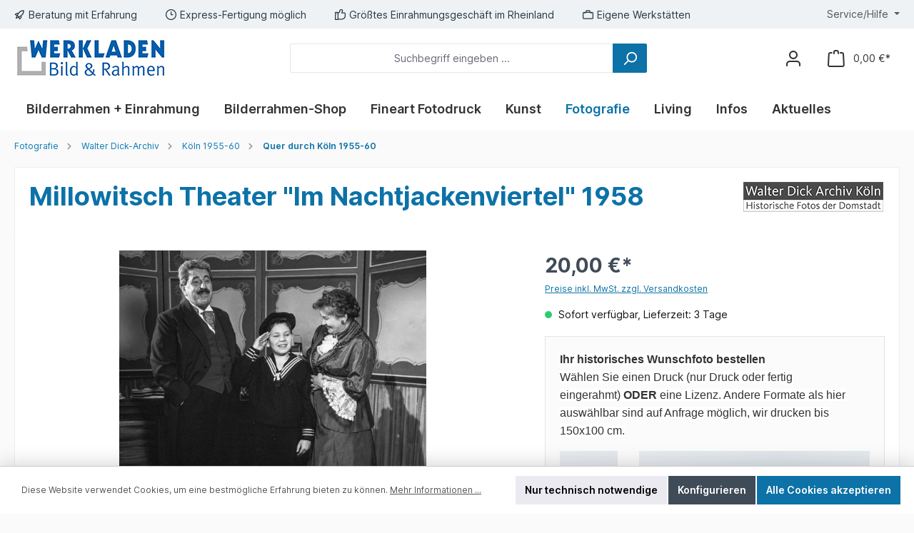

--- FILE ---
content_type: text/html; charset=UTF-8
request_url: https://www.werkladen.de/wda2270-1-011
body_size: 50975
content:

<!DOCTYPE html>

<html lang="de-DE"
      itemscope="itemscope"
      >

                            
    <head>
        
        		                            <meta charset="utf-8">
            
                            <meta name="viewport"
                      content="width=device-width, initial-scale=1, shrink-to-fit=no">
            
                                <meta name="author"
                      content="">
                <meta name="robots"
                      content="index,follow">
                <meta name="revisit-after"
                      content="15 days">
                <meta name="keywords"
                      content="">
                <meta name="description"
                      content="Das Millowitsch Theater war eine Kölner Volksbühne mit mehr als 200jähriger Tradition.">
            
    <link rel="alternate"
          type="application/rss+xml"
          title="Blog Feed"
          href="/blog.rss" />

                    
                        <meta property="og:type" content="product"/>
        
                    <meta property="og:site_name" content="Bild &amp; Rahmen Werkladen"/>
        
                    <meta property="og:url" content="https://www.werkladen.de/WDA2270-1-011"/>
        
                                    <meta property="og:title" content="Millowitsch Theater &quot;Im Nachtjackenviertel&quot; 1958"/>
                    
                                    <meta property="og:description" content="Das Millowitsch Theater war eine Kölner Volksbühne mit mehr als 200jähriger Tradition."/>
                    
                                    <meta property="og:image" content="https://www.werkladen.de/media/79/02/8a/1669987557/wda2270-1-011.jpg?ts=1683532215"/>
                    
                                    <meta property="product:brand" content="Walter Dick-Archiv"/>
                    
                                                            
            <meta property="product:price:amount"
                  content="20"/>
            <meta property="product:price:currency"
                  content="EUR"/>
        
                    <meta property="product:product_link" content="https://www.werkladen.de/WDA2270-1-011"/>
        
                    <meta name="twitter:card" content="product"/>
        
                    <meta name="twitter:site" content="Bild &amp; Rahmen Werkladen"/>
        
                                    <meta property="twitter:title" content="Millowitsch Theater &quot;Im Nachtjackenviertel&quot; 1958"/>
                    
                                    <meta property="twitter:description" content="Das Millowitsch Theater war eine Kölner Volksbühne mit mehr als 200jähriger Tradition."/>
                    
                                    <meta property="twitter:image" content="https://www.werkladen.de/media/79/02/8a/1669987557/wda2270-1-011.jpg?ts=1683532215"/>
                        
                                <meta 
                      content="Bild &amp; Rahmen Werkladen">
                <meta 
                      content="">
                <meta 
                      content="false">
                <meta 
                      content="https://www.werkladen.de/media/35/e2/db/1673012518/WerkladenLogo-63.jpg?ts=1673012518">
            
    
                                            <meta name="theme-color"
                      content="#fafafa">
                            
                                                

	




    
        

                
                    <script type="application/ld+json">
            [{"@context":"https:\/\/schema.org\/","@type":"Product","name":"Millowitsch Theater \"Im Nachtjackenviertel\" 1958","description":"Jahr: 1958Ort: Aachener Stra\u00dfe 5, K\u00f6lnBildnr. WDA2270-1-011\nDas Millowitsch Theater, war eine Volksb\u00fchne mit langer K\u00f6lnerTradition. Schon Ende des 18. Jhdts. hatte ein Vorfahr gleichen Namens begonnen, kleine St\u00fccke mit Stockpuppen aufzuf\u00fchren. Ab der Mitte des 19. Jhdts. stellten die Millowitschs sich mit ihren St\u00fccken auf echte Schauspieler um. Nach wechselnden Auff\u00fchrungsst\u00e4tten fand die B\u00fchne ab 1936 ein festes Zuhause in der Aachener Stra\u00dfe, in den ehemaligen Colonia S\u00e4len. Sofort nach dem Kriege konnte der damalige Prinzpal, Willy Millowitsch das Theater mit t\u00e4tiger Hilfe des damaligen Oberb\u00fcrgermeisters, Konrad Adenauer, wieder er\u00f6ffnen.. Willy Millowitsch war einer der bekanntesten und beliebtesten Volksschauspieler und S\u00e4nger der der Zeit nach dem Kriege bis in die sp\u00e4ten 80er Jahre. Zu Recht wurde er zum Ehrenb\u00fcrger K\u00f6lns ernannt.\u00a0\nDas bedauerliche Ende des Millowitsch Theaters im Jahre 2018 hat auch und vor Allem mit der nachlassenden Begeisterung f\u00fcr Volkstheater im Dialekt zu tun.\nAuf dem Bild erkennt man in der Mitte Peter Millowitsch, den Sohn von Willy. Ihm fiel nach langen Jahren als Prinzipal der K\u00f6lner Volksb\u00fchne die traurige Pflicht zu, das Ende des Millowitsch Theaters zu verk\u00fcnden.","sku":"WDA2270-1-011","mpn":"WDA2270-1-011","brand":{"@type":"Brand","name":"Walter Dick-Archiv"},"image":["https:\/\/www.werkladen.de\/media\/79\/02\/8a\/1669987557\/wda2270-1-011.jpg?ts=1683532215"],"offers":[{"@type":"Offer","availability":"https:\/\/schema.org\/InStock","itemCondition":"https:\/\/schema.org\/NewCondition","priceCurrency":"EUR","priceValidUntil":"2026-02-03","url":"https:\/\/www.werkladen.de\/WDA2270-1-011","price":20.0}]},{"@context":"https:\/\/schema.org","@type":"BreadcrumbList","itemListElement":[{"@type":"ListItem","position":1,"name":"Fotografie","item":"https:\/\/www.werkladen.de\/Fotografie\/"},{"@type":"ListItem","position":2,"name":"Walter Dick-Archiv","item":"https:\/\/www.werkladen.de\/Walter-Dick-Archiv"},{"@type":"ListItem","position":3,"name":"K\u00f6ln 1955-60","item":"https:\/\/www.werkladen.de\/Walter-Dick-Archiv\/Koeln-1955-60"},{"@type":"ListItem","position":4,"name":"Quer durch K\u00f6ln 1955-60","item":"https:\/\/www.werkladen.de\/Walter-Dick-Archiv\/Koeln-1955-60\/Quer-durch-Koeln-1955-60"}]}]
        </script>
            

                    <link rel="shortcut icon"
                  href="https://www.werkladen.de/media/cf/fa/62/1673012576/favicon-16x16.png?ts=1673012576">
        
                                <link rel="apple-touch-icon"
                  sizes="180x180"
                  href="https://www.werkladen.de/media/cf/fa/62/1673012576/favicon-16x16.png?ts=1673012576">
                    
        <link rel="canonical" href="https://www.werkladen.de/WDA2270-1-011">
                    <title>Millowitsch Theater &quot;Im Nachtjackenviertel&quot; 1958</title>
    
            		                                                                <link rel="stylesheet"
                      href="https://www.werkladen.de/theme/62232ee9f80466a19edbdb305c1fe9de/css/all.css?1767957329">
                                    

	





        
        
    
        

    
            <link rel="stylesheet" href="https://www.werkladen.de/bundles/moorlfoundation/storefront/css/animate.css?1767957329">
    
    
            <script type="application/javascript">window.moorlAnimationZIndex = "9000";</script>
    
            <style>
            :root {
                --moorl-advanced-search-width: 600px;
            }
        </style>
    
                        <script>
        window.features = {"V6_5_0_0":true,"v6.5.0.0":true,"V6_6_0_0":true,"v6.6.0.0":true,"V6_7_0_0":false,"v6.7.0.0":false,"DISABLE_VUE_COMPAT":false,"disable.vue.compat":false,"ACCESSIBILITY_TWEAKS":false,"accessibility.tweaks":false,"ADMIN_VITE":false,"admin.vite":false,"TELEMETRY_METRICS":false,"telemetry.metrics":false,"CACHE_REWORK":false,"cache.rework":false};
    </script>
        
                    <!-- WbmTagManagerAnalytics Head Snippet Start -->
                                
                

            <script id="wbmTagMangerDefine" type="text/javascript">
            let gtmIsTrackingProductClicks = Boolean(1),
                gtmIsTrackingAddToWishlistClicks = Boolean(1),
                gtmContainerId = 'GTM-PZPHQ4M5',
                hasSWConsentSupport = Boolean();
            window.wbmScriptIsSet = false;
            window.dataLayer = window.dataLayer || [];
            window.dataLayer.push({"event":"user","id":null});
        </script>

        <script id="wbmTagMangerDataLayer" type="text/javascript">
            window.dataLayer.push({ ecommerce: null });
            window.dataLayer.push({"google_tag_params":{"ecomm_prodid":"WDA2270-1-011","ecomm_pagetype":"product"}});

            
                

            
            let onEventDataLayer = JSON.parse('{"event":"view_item","ecommerce":{"value":20,"items":[{"item_category":"Quer durch K\u00f6ln 1955-60","price":20,"item_brand":"Walter Dick-Archiv","item_id":"WDA2270-1-011","item_name":"Millowitsch Theater &quot;Im Nachtjackenviertel&quot; 1958","item_variant":""}],"currency":"EUR"}}');
                    </script>    
                        <script id="wbmTagManger" type="text/javascript" >
                function getCookie(name) {
                    var cookieMatch = document.cookie.match(name + '=(.*?)(;|$)');
                    return cookieMatch && decodeURI(cookieMatch[1]);
                }

                let gtmCookieSet = getCookie('wbm-tagmanager-enabled');
                
                let googleTag = function(w,d,s,l,i){w[l]=w[l]||[];w[l].push({'gtm.start':new Date().getTime(),event:'gtm.js'});var f=d.getElementsByTagName(s)[0],j=d.createElement(s),dl=l!='dataLayer'?'&l='+l:'';j.async=true;j.src='https://www.googletagmanager.com/gtm.js?id='+i+dl+'';f.parentNode.insertBefore(j,f);};
                

                if (hasSWConsentSupport && gtmCookieSet === null) {
                    window.wbmGoogleTagmanagerId = gtmContainerId;
                    window.wbmScriptIsSet = false;
                    window.googleTag = googleTag;
                } else {
                    window.wbmScriptIsSet = true;
                    googleTag(window, document, 'script', 'dataLayer', gtmContainerId);
                    googleTag = null;

                    window.dataLayer = window.dataLayer || [];
                    function gtag() { dataLayer.push(arguments); }

                    if (hasSWConsentSupport) {
                        (() => {
                            const analyticsStorageEnabled = document.cookie.split(';').some((item) => item.trim().includes('google-analytics-enabled=1'));
                            const adsEnabled = document.cookie.split(';').some((item) => item.trim().includes('google-ads-enabled=1'));

                            gtag('consent', 'update', {
                                'ad_storage': adsEnabled ? 'granted' : 'denied',
                                'ad_user_data': adsEnabled ? 'granted' : 'denied',
                                'ad_personalization': adsEnabled ? 'granted' : 'denied',
                                'analytics_storage': analyticsStorageEnabled ? 'granted' : 'denied'
                            });
                        })();
                    }
                }

                
            </script><!-- WbmTagManagerAnalytics Head Snippet End -->
            
                            
            <script type="text/javascript"
                                src='https://www.google.com/recaptcha/api.js?render=6Ld-SYInAAAAAAyjF50KC4VJc_M89YJGwjbqgzeE'
                defer></script>
        <script>
                                        window.googleReCaptchaV3Active = true;
                    </script>
            
                
                                    <script>
                    window.useDefaultCookieConsent = true;
                </script>
                    
                                <script>
                window.activeNavigationId = 'c4f3930fd20a41bc88ce9434919c578c';
                window.router = {
                    'frontend.cart.offcanvas': '/checkout/offcanvas',
                    'frontend.cookie.offcanvas': '/cookie/offcanvas',
                    'frontend.checkout.finish.page': '/checkout/finish',
                    'frontend.checkout.info': '/widgets/checkout/info',
                    'frontend.menu.offcanvas': '/widgets/menu/offcanvas',
                    'frontend.cms.page': '/widgets/cms',
                    'frontend.cms.navigation.page': '/widgets/cms/navigation',
                    'frontend.account.addressbook': '/widgets/account/address-book',
                    'frontend.country.country-data': '/country/country-state-data',
                    'frontend.app-system.generate-token': '/app-system/Placeholder/generate-token',
                    };
                window.salesChannelId = '415d66e9d56249978e25174126a44a15';
            </script>
        
                                <script>
                
                window.breakpoints = {"xs":0,"sm":576,"md":768,"lg":992,"xl":1200,"xxl":1400};
            </script>
        
        
                    <script src="https://www.werkladen.de/bundles/netzpgallery6/jquery-3.5.1.slim.min.js?1745323388"></script>

                            <script>
                window.themeAssetsPublicPath = 'https://www.werkladen.de/theme/01896dd93a18736d9e884f52b1b291a3/assets/';
            </script>
        
                                                                <script>
                        window.themeJsPublicPath = 'https://www.werkladen.de/theme/62232ee9f80466a19edbdb305c1fe9de/js/';
                    </script>
                                            <script type="text/javascript" src="https://www.werkladen.de/theme/62232ee9f80466a19edbdb305c1fe9de/js/storefront/storefront.js?1767957329" defer></script>
                                            <script type="text/javascript" src="https://www.werkladen.de/theme/62232ee9f80466a19edbdb305c1fe9de/js/swag-pay-pal/swag-pay-pal.js?1767957329" defer></script>
                                            <script type="text/javascript" src="https://www.werkladen.de/theme/62232ee9f80466a19edbdb305c1fe9de/js/neon6-configurator/neon6-configurator.js?1767957329" defer></script>
                                            <script type="text/javascript" src="https://www.werkladen.de/theme/62232ee9f80466a19edbdb305c1fe9de/js/netzp-gallery6/netzp-gallery6.js?1767957329" defer></script>
                                            <script type="text/javascript" src="https://www.werkladen.de/theme/62232ee9f80466a19edbdb305c1fe9de/js/netzp-blog6/netzp-blog6.js?1767957329" defer></script>
                                            <script type="text/javascript" src="https://www.werkladen.de/theme/62232ee9f80466a19edbdb305c1fe9de/js/moorl-foundation/moorl-foundation.js?1767957329" defer></script>
                                            <script type="text/javascript" src="https://www.werkladen.de/theme/62232ee9f80466a19edbdb305c1fe9de/js/moorl-forms/moorl-forms.js?1767957329" defer></script>
                                            <script type="text/javascript" src="https://www.werkladen.de/theme/62232ee9f80466a19edbdb305c1fe9de/js/wbm-tag-manager-analytics/wbm-tag-manager-analytics.js?1767957329" defer></script>
                                            <script type="text/javascript" src="https://www.werkladen.de/theme/62232ee9f80466a19edbdb305c1fe9de/js/blmedia-werkladen-product-images/blmedia-werkladen-product-images.js?1767957329" defer></script>
                                            <script type="text/javascript" src="https://www.werkladen.de/theme/62232ee9f80466a19edbdb305c1fe9de/js/blmedia-werkladen-frame-and-passe-partout-configurator/blmedia-werkladen-frame-and-passe-partout-configurator.js?1767957329" defer></script>
                                            <script type="text/javascript" src="https://www.werkladen.de/theme/62232ee9f80466a19edbdb305c1fe9de/js/tcinn-theme-ware-modern/tcinn-theme-ware-modern.js?1767957329" defer></script>
                                            <script type="text/javascript" src="https://www.werkladen.de/theme/62232ee9f80466a19edbdb305c1fe9de/js/blmedia-werkladen-theme/blmedia-werkladen-theme.js?1767957329" defer></script>
                                                        

    
    
    
    
            <script>
            window.BlmediaWerkladenProductImages = {
                galleryProductid: "019193a60ce37e629d79c8e68e697f6b",
                galleryProductUrl: "https://www.werkladen.de/\/detail\/019193a60ce37e629d79c8e68e697f6b",
                label: {
                    printGalleryImage: "Bild drucken lassen...",
                },
            }
        </script>
        </head>

    <body class="is-ctl-product is-act-index themeware twt-modern twt-header-type-1 twt-full-width-boxed twt-is-cms-product-detail twt-cms-styling">

            <div class="skip-to-content bg-primary-subtle text-primary-emphasis visually-hidden-focusable overflow-hidden">
            <div class="container d-flex justify-content-center">
                <a href="#content-main" class="skip-to-content-link d-inline-flex text-decoration-underline m-1 p-2 fw-bold gap-2">
                    Zum Hauptinhalt springen
                </a>
            </div>
        </div>
    
        	
    
						                                <noscript>
                <iframe src="https://www.googletagmanager.com/ns.html?id=GTM-PZPHQ4M5"
                        height="0"
                        width="0"
                        style="display:none;visibility:hidden"
                        title="Google Tagmanager">

                </iframe>
            </noscript>
            
                <noscript class="noscript-main">
                
    <div role="alert"
                  class="alert alert-info alert-has-icon">
                                                                        
                                                                                                                                                                        
        
        
        
                                    
        <span class="icon icon-info" aria-hidden="true">
                                        <svg xmlns="http://www.w3.org/2000/svg" xmlns:xlink="http://www.w3.org/1999/xlink" width="24" height="24" viewBox="0 0 24 24"><defs><path d="M12 7c.5523 0 1 .4477 1 1s-.4477 1-1 1-1-.4477-1-1 .4477-1 1-1zm1 9c0 .5523-.4477 1-1 1s-1-.4477-1-1v-5c0-.5523.4477-1 1-1s1 .4477 1 1v5zm11-4c0 6.6274-5.3726 12-12 12S0 18.6274 0 12 5.3726 0 12 0s12 5.3726 12 12zM12 2C6.4772 2 2 6.4772 2 12s4.4772 10 10 10 10-4.4772 10-10S17.5228 2 12 2z" id="icons-default-info" /></defs><use xlink:href="#icons-default-info" fill="#758CA3" fill-rule="evenodd" /></svg>
                    </span>

    
    
                                                        
                                    
                    <div class="alert-content-container">
                                                    
                                                        <div class="alert-content">                                                    Um unseren Shop in vollem Umfang nutzen zu können, empfehlen wir Ihnen Javascript in Ihrem Browser zu aktivieren.
                                                                </div>                
                                                                </div>
            </div>
            </noscript>
        

        		
				





	
	 					
	


	
	
	
	

	

	
	<section id="twt-usp-bar"			 class="twt-usp-bar is-header is-small layout-2 top has-widget"
			 data-twt-usp-bar-position="1"			 data-twt-usp-bar-usps="5"
	>

					<div class="twt-usp-bar-container">
				<div class="twt-usp-bar-items col">
					





 



                            
            
                
                                    <div class="twt-usp-bar-item twt-usp-1 item-1">
                    <div class="item-icon">
                                                
	                                                                                                                    
        
        
        
                                    
        <span class="icon icon-rocket" aria-hidden="true">
                                        <svg xmlns="http://www.w3.org/2000/svg" xmlns:xlink="http://www.w3.org/1999/xlink" width="24" height="24" viewBox="0 0 24 24"><defs><path d="M5.2213 14.4042a12.7324 12.7324 0 0 0-3.4638-1.434c-.7541-.1886-1.0142-1.1277-.4646-1.6773l1.8284-1.8284A5 5 0 0 1 6.657 8h2.47l.47-.6462A13 13 0 0 1 20.1107 2H21c.5523 0 1 .4477 1 1v.8893a13 13 0 0 1-5.3538 10.5136l-.4355.3167.2102.8407a5 5 0 0 1-1.3152 4.7482l-2.3986 2.3986c-.5496.5496-1.4887.2895-1.6772-.4646a12.7324 12.7324 0 0 0-1.434-3.4638 41.8718 41.8718 0 0 1-5.2797 2.17c-.7817.2606-1.5255-.4832-1.2649-1.265a41.8718 41.8718 0 0 1 2.17-5.2795zm.9287-1.7747A41.8718 41.8718 0 0 1 7.7358 10h-1.079a3 3 0 0 0-2.1213.8787l-.661.661c.794.2997 1.5546.665 2.2755 1.0898zm8.309 3.33a41.8717 41.8717 0 0 1-3.0885 1.8905 14.7187 14.7187 0 0 1 1.0897 2.2755l1.2313-1.2312a3 3 0 0 0 .789-2.849l-.0214-.0858zm-4.2242.2328a39.8717 39.8717 0 0 0 4.292-2.721l.943-.6859a11 11 0 0 0 4.5296-8.7848A11 11 0 0 0 11.2146 8.53l-.686.9432a39.8717 39.8717 0 0 0-2.721 4.2919 14.762 14.762 0 0 1 2.4272 2.4271zm-1.8172.936a12.7602 12.7602 0 0 0-1.5459-1.5459c-.4347.9-.8358 1.8167-1.202 2.748a39.8718 39.8718 0 0 0 2.7479-1.2021z" id="icons-default-rocket" /></defs><use xlink:href="#icons-default-rocket" fill="#758CA3" fill-rule="evenodd" /></svg>
                    </span>

    
    
    	                    </div>
                    <div class="item-label">
                        <div class="item-title">Beratung mit Erfahrung</div>
                                            </div>
                </div>
                    
    
                
                                    <div class="twt-usp-bar-item twt-usp-2 item-2">
                    <div class="item-icon">
                                                
	                                                                                                                    
        
        
        
                                    
        <span class="icon icon-clock" aria-hidden="true">
                                        <svg xmlns="http://www.w3.org/2000/svg" xmlns:xlink="http://www.w3.org/1999/xlink" width="24" height="24" viewBox="0 0 24 24"><defs><path d="M13 11V6c0-.5523-.4477-1-1-1s-1 .4477-1 1v6c0 .5523.4477 1 1 1h4c.5523 0 1-.4477 1-1s-.4477-1-1-1h-3zm-1 13C5.3726 24 0 18.6274 0 12S5.3726 0 12 0s12 5.3726 12 12-5.3726 12-12 12zm0-2c5.5228 0 10-4.4772 10-10S17.5228 2 12 2 2 6.4772 2 12s4.4772 10 10 10z" id="icons-default-clock" /></defs><use xlink:href="#icons-default-clock" fill="#758CA3" fill-rule="evenodd" /></svg>
                    </span>

    
    
    	                    </div>
                    <div class="item-label">
                        <div class="item-title">Express-Fertigung möglich</div>
                                            </div>
                </div>
                    
    
                
                                    <div class="twt-usp-bar-item twt-usp-3 item-3">
                    <div class="item-icon">
                                                
	                                                                                                                    
        
        
        
                                    
        <span class="icon icon-thumb-up" aria-hidden="true">
                                        <svg xmlns="http://www.w3.org/2000/svg" xmlns:xlink="http://www.w3.org/1999/xlink" width="24" height="24" viewBox="0 0 24 24"><defs><path d="M4 9c.5523 0 1 .4477 1 1s-.4477 1-1 1-1-.4477-1-1 .4477-1 1-1zm4-2h.2457a1 1 0 0 0 .9615-.7253l1.1711-4.0989A3 3 0 0 1 13.263 0h1.76c1.6568 0 3 1.3431 3 3a3 3 0 0 1-.1155.8242L17 7h4c1.6569 0 3 1.3431 3 3v5c0 4.4183-3.5817 8-8 8H8c0 .5523-.4477 1-1 1H1c-.5523 0-1-.4477-1-1V7c0-.5523.4477-1 1-1h6c.5523 0 1 .4477 1 1zM6 8H2v14h4V8zm2 1v12h8c3.3137 0 6-2.6863 6-6v-5c0-.5523-.4477-1-1-1h-6.6515l1.6358-5.7253A1 1 0 0 0 16.0228 3c0-.5523-.4477-1-1-1H13.263a1 1 0 0 0-.9615.7253l-1.1711 4.0989A3 3 0 0 1 8.2457 9H8z" id="icons-default-thumb-up" /></defs><use xlink:href="#icons-default-thumb-up" fill="#758CA3" fill-rule="evenodd" /></svg>
                    </span>

    
    
    	                    </div>
                    <div class="item-label">
                        <div class="item-title">Größtes Einrahmungsgeschäft im Rheinland</div>
                                            </div>
                </div>
                    
    
                
                                    <div class="twt-usp-bar-item twt-usp-4 item-4">
                    <div class="item-icon">
                                                
	                                                                                                                    
        
        
        
                                    
        <span class="icon icon-briefcase" aria-hidden="true">
                                        <svg xmlns="http://www.w3.org/2000/svg" xmlns:xlink="http://www.w3.org/1999/xlink" width="24" height="24" viewBox="0 0 24 24"><defs><path d="M20 8v1c0 .5523-.4477 1-1 1s-1-.4477-1-1V8H6v1c0 .5523-.4477 1-1 1s-1-.4477-1-1V8H3c-.5523 0-1 .4477-1 1v10c0 .5523.4477 1 1 1h18c.5523 0 1-.4477 1-1V9c0-.5523-.4477-1-1-1h-1zM7 6V4c0-1.1046.8954-2 2-2h6c1.1046 0 2 .8954 2 2v2h4c1.6569 0 3 1.3431 3 3v10c0 1.6569-1.3431 3-3 3H3c-1.6569 0-3-1.3431-3-3V9c0-1.6569 1.3431-3 3-3h4zm2 0h6V4H9v2z" id="icons-default-briefcase" /></defs><use xlink:href="#icons-default-briefcase" fill="#758CA3" fill-rule="evenodd" /></svg>
                    </span>

    
    
    	                    </div>
                    <div class="item-label">
                        <div class="item-title">Eigene Werkstätten</div>
                                            </div>
                </div>
                    
    
        
                
                                    <div class="twt-usp-bar-item twt-usp-5 item-6">
                    <div class="item-icon">
                                                
	                                                                                                                    
        
        
        
                                    
        <span class="icon icon-headset" aria-hidden="true">
                                        <svg xmlns="http://www.w3.org/2000/svg" xmlns:xlink="http://www.w3.org/1999/xlink" width="24" height="24" viewBox="0 0 24 24"><defs><path d="M2 11v4h2v-4H2zm20-2c1.1046 0 2 .8954 2 2v4c0 1.1046-.8954 2-2 2v3c0 1.6569-1.3431 3-3 3h-1c0 .5523-.4477 1-1 1h-2c-.5523 0-1-.4477-1-1v-2c0-.5523.4477-1 1-1h2c.5523 0 1 .4477 1 1h1c.5523 0 1-.4477 1-1v-3c-1.1046 0-2-.8954-2-2v-4c0-1.1046.8954-2 2-2 0-3.866-3.134-7-7-7h-2C7.134 2 4 5.134 4 9c1.1046 0 2 .8954 2 2v4c0 1.1046-.8954 2-2 2H2c-1.1046 0-2-.8954-2-2v-4c0-1.1046.8954-2 2-2 0-4.9706 4.0294-9 9-9h2c4.9706 0 9 4.0294 9 9zm-2 2v4h2v-4h-2z" id="icons-default-headset" /></defs><use xlink:href="#icons-default-headset" fill="#758CA3" fill-rule="evenodd" /></svg>
                    </span>

    
    
    	                    </div>
                    <div class="item-label">
                        <div class="item-title">0221-9440470 o. info@werkladen.de</div>
                                            </div>
                </div>
                    
    				</div>

																	<div class="twt-widget is-top-bar col-auto d-none d-lg-flex">
						    <div class="top-bar d-none d-lg-block">
        			
														<nav class="top-bar-nav" aria-label="Shop-Einstellungen">
									
	

									
	

										



                            







                
            <div class="top-bar-nav-item top-bar-menu">

                            <div class="service-menu dropdown">
                    <button class="btn dropdown-toggle top-bar-nav-btn"
                            type="button"
                            id="serviceMenuDropdown-top-bar"
                            data-bs-toggle="dropdown"
                            aria-haspopup="true"
                            aria-expanded="false">
                                                                                                                                                                                                        
        
        
        
                                    
        <span class="icon icon-help">
                                        <svg xmlns="http://www.w3.org/2000/svg" xmlns:xlink="http://www.w3.org/1999/xlink" width="24" height="24" viewBox="0 0 24 24"><defs><path d="M24 12c0 6.6274-5.3726 12-12 12S0 18.6274 0 12 5.3726 0 12 0s12 5.3726 12 12zM12 2C6.4772 2 2 6.4772 2 12s4.4772 10 10 10 10-4.4772 10-10S17.5228 2 12 2zm0 13c.5523 0 1 .4477 1 1s-.4477 1-1 1-1-.4477-1-1 .4477-1 1-1zm-1-5c0 .5523-.4477 1-1 1s-1-.4477-1-1c0-1.8856 1.1144-3 3-3s3 1.1144 3 3c0 1.1817-.434 1.7713-1.3587 2.3496l-.1078.0674c-.4464.2817-.5335.4154-.5335 1.083 0 .5523-.4477 1-1 1s-1-.4477-1-1c0-1.4161.4788-2.1515 1.4665-2.7745l.1142-.0716C12.9784 10.4052 13 10.376 13 10c0-.781-.219-1-1-1s-1 .219-1 1z" id="icons-default-help" /></defs><use xlink:href="#icons-default-help" fill="#758CA3" fill-rule="evenodd" /></svg>
                    </span>

    
    
                                                                                <span class="top-bar-nav-text">Service/Hilfe</span>
                    </button>

                                            <div class="dropdown-menu dropdown-menu-right"
                             aria-labelledby="serviceMenuDropdown-top-bar"
                        >
                                                            <a href="https://www.werkladen.de/Bilderglas"
                                   class="top-bar-list-item dropdown-item"
                                   title="Bilderglas"
                                                                   >
                                    Bilderglas
                                </a>
                                                            <a href="https://www.werkladen.de/Passepartout-Infos"
                                   class="top-bar-list-item dropdown-item"
                                   title="Passepartout-Infos"
                                                                   >
                                    Passepartout-Infos
                                </a>
                                                            <a href="https://www.werkladen.de/bilderrahmentipps"
                                   class="top-bar-list-item dropdown-item"
                                   title="Bilderrahmen-Tipps"
                                                                   >
                                    Bilderrahmen-Tipps
                                </a>
                                                    </div>
                                    </div>
            
        </div>
            
    				</nav>

			
			    </div>
					</div>
				
											</div>
		
	</section>
	
		                
            <header class="header-main">
                                    <div class="container">
                            			
	
    					        <div class="row align-items-center header-row">
                            <div class="col-12 col-lg-auto header-logo-col">
                        <div class="header-logo-main">
                    <a class="header-logo-main-link"
               href="/"
               title="Zur Startseite gehen">
                				                    <picture class="header-logo-picture">
                                                                            
                                                                            
                                                                                    <img src="https://www.werkladen.de/media/35/e2/db/1673012518/WerkladenLogo-63.jpg?ts=1673012518"
                                     alt="Zur Startseite gehen"
                                     class="img-fluid header-logo-main-img">
                                                                        </picture>
                
	
					
		            </a>
            </div>
                </div>
            
            					                <div class="col-12 order-2 col-sm order-sm-1 header-search-col">
                    <div class="row">
                        <div class="col-sm-auto d-none d-sm-block d-lg-none">
                                                            <div class="nav-main-toggle">
                                                                            <button
                                            class="btn nav-main-toggle-btn header-actions-btn"
                                            type="button"
                                            data-off-canvas-menu="true"
                                            aria-label="Menü"
                                        >
                                            				                                                                                                                    
        
        
        
                                    
        <span class="icon icon-stack">
                                        <svg xmlns="http://www.w3.org/2000/svg" xmlns:xlink="http://www.w3.org/1999/xlink" width="24" height="24" viewBox="0 0 24 24"><defs><path d="M3 13c-.5523 0-1-.4477-1-1s.4477-1 1-1h18c.5523 0 1 .4477 1 1s-.4477 1-1 1H3zm0-7c-.5523 0-1-.4477-1-1s.4477-1 1-1h18c.5523 0 1 .4477 1 1s-.4477 1-1 1H3zm0 14c-.5523 0-1-.4477-1-1s.4477-1 1-1h18c.5523 0 1 .4477 1 1s-.4477 1-1 1H3z" id="icons-default-stack" /></defs><use xlink:href="#icons-default-stack" fill="#758CA3" fill-rule="evenodd" /></svg>
                    </span>

    
    
    	
		<span class="header-nav-main-toggle-label">
		Navigation
	</span>
                                        </button>
                                                                    </div>
                                                    </div>
                        <div class="col">
                            
    <div class="collapse"
         id="searchCollapse">
        <div class="header-search">
                            <form action="/search"
                      method="get"
                      data-search-widget="true"
                      data-search-widget-options="{&quot;searchWidgetMinChars&quot;:3}"
                      data-url="/suggest?search="
                      class="header-search-form">
                    		                        <div class="input-group">
                                                            <input type="search"
                                       name="search"
                                       class="form-control header-search-input"
                                       autocomplete="off"
                                       autocapitalize="off"
                                       placeholder="Suchbegriff eingeben ..."
                                       aria-label="Suchbegriff eingeben ..."
                                       value=""
                                >
                            
                            	<button type="submit"
			class="btn header-search-btn"
			aria-label="Suchen"
	>
		<span class="header-search-icon">
													                                                                                                                    
        
        
        
                                    
        <span class="icon icon-search">
                                        <svg xmlns="http://www.w3.org/2000/svg" xmlns:xlink="http://www.w3.org/1999/xlink" width="24" height="24" viewBox="0 0 24 24"><defs><path d="M10.0944 16.3199 4.707 21.707c-.3905.3905-1.0237.3905-1.4142 0-.3905-.3905-.3905-1.0237 0-1.4142L8.68 14.9056C7.6271 13.551 7 11.8487 7 10c0-4.4183 3.5817-8 8-8s8 3.5817 8 8-3.5817 8-8 8c-1.8487 0-3.551-.627-4.9056-1.6801zM15 16c3.3137 0 6-2.6863 6-6s-2.6863-6-6-6-6 2.6863-6 6 2.6863 6 6 6z" id="icons-default-search" /></defs><use xlink:href="#icons-default-search" fill="#758CA3" fill-rule="evenodd" /></svg>
                    </span>

    
    
    					</span>
	</button>

                                                            <button class="btn header-close-btn js-search-close-btn d-none"
                                        type="button"
                                        aria-label="Die Dropdown-Suche schließen">
                                    <span class="header-close-icon">
                                                                                                                                                            
        
        
        
                                    
        <span class="icon icon-x">
                                        <svg xmlns="http://www.w3.org/2000/svg" xmlns:xlink="http://www.w3.org/1999/xlink" width="24" height="24" viewBox="0 0 24 24"><defs><path d="m10.5858 12-7.293-7.2929c-.3904-.3905-.3904-1.0237 0-1.4142.3906-.3905 1.0238-.3905 1.4143 0L12 10.5858l7.2929-7.293c.3905-.3904 1.0237-.3904 1.4142 0 .3905.3906.3905 1.0238 0 1.4143L13.4142 12l7.293 7.2929c.3904.3905.3904 1.0237 0 1.4142-.3906.3905-1.0238.3905-1.4143 0L12 13.4142l-7.2929 7.293c-.3905.3904-1.0237.3904-1.4142 0-.3905-.3906-.3905-1.0238 0-1.4143L10.5858 12z" id="icons-default-x" /></defs><use xlink:href="#icons-default-x" fill="#758CA3" fill-rule="evenodd" /></svg>
                    </span>

    
    
                                        </span>
                                </button>
                                                    </div>
                    

					                </form>
                    </div>
    </div>
                        </div>
                    </div>
                </div>
            

	
                            <div class="col-12 order-1 col-sm-auto order-sm-2 header-actions-col">
                    <div class="row g-0">
                        
		
	
						
			
																		
			
			
			<div class="d-block d-sm-none col">
		<div class="menu-button">

							<button
                    class="btn nav-main-toggle-btn header-actions-btn"
					type="button"
					data-off-canvas-menu="true"
					aria-label="Menü"
					title="Navigation"
				>
																														                                                                                                                    
        
        
        
                                    
        <span class="icon icon-stack">
                                        <svg xmlns="http://www.w3.org/2000/svg" xmlns:xlink="http://www.w3.org/1999/xlink" width="24" height="24" viewBox="0 0 24 24"><use xlink:href="#icons-default-stack" fill="#758CA3" fill-rule="evenodd" /></svg>
                    </span>

    
    
    											
										<span class="header-nav-main-toggle-label">
						Navigation
					</span>
				</button>
			
		</div>
	</div>

                        		
		
					
					
	<div class="d-sm-none col-auto twt-search-col">
		  <div class="search-toggle">
				<button class="btn header-actions-btn search-toggle-btn js-search-toggle-btn collapsed"
						type="button"
						data-bs-toggle="collapse"
						data-bs-target="#searchCollapse"
						aria-expanded="false"
						aria-controls="searchCollapse"
						aria-label="Suchen"
				>
										<span class="header-search-toggle-icon">
                    														                                                                                                                    
        
        
        
                                    
        <span class="icon icon-search">
                                        <svg xmlns="http://www.w3.org/2000/svg" xmlns:xlink="http://www.w3.org/1999/xlink" width="24" height="24" viewBox="0 0 24 24"><use xlink:href="#icons-default-search" fill="#758CA3" fill-rule="evenodd" /></svg>
                    </span>

    
    
    						
													                                                                                                                    
        
        
        
                                    
        <span class="icon icon-x">
                                        <svg xmlns="http://www.w3.org/2000/svg" xmlns:xlink="http://www.w3.org/1999/xlink" width="24" height="24" viewBox="0 0 24 24"><use xlink:href="#icons-default-x" fill="#758CA3" fill-rule="evenodd" /></svg>
                    </span>

    
    
    											</span>

										<span class="header-search-toggle-name">
						Suche
					</span>
				</button>
		  </div>
	 </div>

                        
                        						                            <div class="col-auto">
                                <div class="account-menu">
                                        <div class="dropdown">
        							<button class="btn account-menu-btn header-actions-btn"
				type="button"
				id="accountWidget"
				data-account-menu="true"
				data-bs-toggle="dropdown"
				aria-haspopup="true"
				aria-expanded="false"
				aria-label="Mein Konto"
				title="Mein Konto"
		>
						<span class="header-account-icon">
													                                                                                                                    
        
        
        
                                    
        <span class="icon icon-avatar">
                                        <svg xmlns="http://www.w3.org/2000/svg" xmlns:xlink="http://www.w3.org/1999/xlink" width="24" height="24" viewBox="0 0 24 24"><defs><path d="M12 3C9.7909 3 8 4.7909 8 7c0 2.2091 1.7909 4 4 4 2.2091 0 4-1.7909 4-4 0-2.2091-1.7909-4-4-4zm0-2c3.3137 0 6 2.6863 6 6s-2.6863 6-6 6-6-2.6863-6-6 2.6863-6 6-6zM4 22.099c0 .5523-.4477 1-1 1s-1-.4477-1-1V20c0-2.7614 2.2386-5 5-5h10.0007c2.7614 0 5 2.2386 5 5v2.099c0 .5523-.4477 1-1 1s-1-.4477-1-1V20c0-1.6569-1.3431-3-3-3H7c-1.6569 0-3 1.3431-3 3v2.099z" id="icons-default-avatar" /></defs><use xlink:href="#icons-default-avatar" fill="#758CA3" fill-rule="evenodd" /></svg>
                    </span>

    
    
    							</span>

									<span class="header-account-name">
				Mein Konto
			</span>

								</button>

	
                    <div class="dropdown-menu dropdown-menu-end account-menu-dropdown js-account-menu-dropdown"
                 aria-labelledby="accountWidget">
                

        
            <div class="offcanvas-header">
                            <button class="btn btn-light offcanvas-close js-offcanvas-close">
                                                                                                                                                                
        
        
        
                                    
        <span class="icon icon-x icon-sm">
                                        <svg xmlns="http://www.w3.org/2000/svg" xmlns:xlink="http://www.w3.org/1999/xlink" width="24" height="24" viewBox="0 0 24 24"><use xlink:href="#icons-default-x" fill="#758CA3" fill-rule="evenodd" /></svg>
                    </span>

    
    
                        
                                            Menü schließen
                                    </button>
                    </div>
    
            <div class="offcanvas-body">
                <div class="account-menu">
                                    <div class="dropdown-header account-menu-header">
                    Ihr Konto
                </div>
                    
                                    <div class="account-menu-login">
                                            <a href="/account/login"
                           title="Anmelden"
                           class="btn btn-primary account-menu-login-button">
                            Anmelden
                        </a>
                    
                                            <div class="account-menu-register">
                            oder <a href="/account/login"
                                                                            title="Registrieren">registrieren</a>
                        </div>
                                    </div>
                    
                    <div class="account-menu-links">
                    <div class="header-account-menu">
        <div class="card account-menu-inner">
                                        
                                                <nav class="list-group list-group-flush account-aside-list-group">
                                                                                    <a href="/account"
                                   title="Übersicht"
                                   class="list-group-item list-group-item-action account-aside-item"
                                   >
                                    Übersicht
                                </a>
                            
                                                            <a href="/account/profile"
                                   title="Persönliches Profil"
                                   class="list-group-item list-group-item-action account-aside-item"
                                   >
                                    Persönliches Profil
                                </a>
                            
                                                            <a href="/account/address"
                                   title="Adressen"
                                   class="list-group-item list-group-item-action account-aside-item"
                                   >
                                    Adressen
                                </a>
                            
                                                                                                                        <a href="/account/payment"
                                   title="Zahlungsarten"
                                   class="list-group-item list-group-item-action account-aside-item"
                                   >
                                    Zahlungsarten
                                </a>
                                                            
                                                            <a href="/account/order"
                                   title="Bestellungen"
                                   class="list-group-item list-group-item-action account-aside-item"
                                   >
                                    Bestellungen
                                </a>
                                                                        </nav>
                            
                                                </div>
    </div>
            </div>
            </div>
        </div>
                </div>
            </div>
                                </div>
                            </div>
                        

	
                        						                            <div class="col-auto">
                                <div
                                    class="header-cart"
                                    data-off-canvas-cart="true"
                                >
                                    <a class="btn header-cart-btn header-actions-btn"
                                       href="/checkout/cart"
                                       data-cart-widget="true"
                                       title="Warenkorb"
                                       aria-label="Warenkorb">
                                        					<span class="header-cart-icon">
							                                                                                                                    
        
        
        
                                    
        <span class="icon icon-bag">
                                        <svg aria-label="Warenkorb" xmlns="http://www.w3.org/2000/svg" xmlns:xlink="http://www.w3.org/1999/xlink" width="24" height="24" viewBox="0 0 24 24"><defs><path d="M5.892 3c.5523 0 1 .4477 1 1s-.4477 1-1 1H3.7895a1 1 0 0 0-.9986.9475l-.7895 15c-.029.5515.3946 1.0221.9987 1.0525h17.8102c.5523 0 1-.4477.9986-1.0525l-.7895-15A1 1 0 0 0 20.0208 5H17.892c-.5523 0-1-.4477-1-1s.4477-1 1-1h2.1288c1.5956 0 2.912 1.249 2.9959 2.8423l.7894 15c.0035.0788.0035.0788.0042.1577 0 1.6569-1.3432 3-3 3H3c-.079-.0007-.079-.0007-.1577-.0041-1.6546-.0871-2.9253-1.499-2.8382-3.1536l.7895-15C.8775 4.249 2.1939 3 3.7895 3H5.892zm4 2c0 .5523-.4477 1-1 1s-1-.4477-1-1V3c0-1.6569 1.3432-3 3-3h2c1.6569 0 3 1.3431 3 3v2c0 .5523-.4477 1-1 1s-1-.4477-1-1V3c0-.5523-.4477-1-1-1h-2c-.5523 0-1 .4477-1 1v2z" id="icons-default-bag" /></defs><use xlink:href="#icons-default-bag" fill="#758CA3" fill-rule="evenodd" /></svg>
                    </span>

    
    
    
					</span>

				<span class="header-cart-name">
			Warenkorb
		</span>

				<span class="header-cart-total">
			0,00 €*
		</span>

	                                    </a>
                                </div>
                            </div>
                        

	                    </div>
                </div>
                    </div>
    

	                    </div>
                            </header>
        

		
        	
		
										<div class="nav-main">
									<div class="container">

																											<div id="sticky-logo" class="d-none">
									<a href="/"
									   class="sticky-logo-main-link"
									   title="Zur Startseite gehen"
                                       									>
										<picture>

																																		<img src="https://www.werkladen.de/media/35/e2/db/1673012518/WerkladenLogo-63.jpg?ts=1673012518" alt="Zur Startseite gehen">
											
																																													
										</picture>
									</a>
								</div>
													
												
																			<span id="js-sticky-cart-position" class="d-none"></span>
						
																	</div>

										                        						    <div class="main-navigation"
         id="mainNavigation"
         data-flyout-menu="true">
                    <div class="container">
                                    <nav class="nav main-navigation-menu"
                        aria-label="Hauptnavigation"
                        itemscope="itemscope"
                        >
                        
                        							
		
	
                                                    
                                                                                            
                                	
													<a href="https://www.werkladen.de/einrahmung-koeln"
				   class="nav-link 1 main-navigation-link nav-item-a8d78a8c6c4d423e9dc269230a946960"
				   
				   data-flyout-menu-trigger="a8d78a8c6c4d423e9dc269230a946960"				   title="Bilderrahmen + Einrahmung"
				   				>
					<div class="main-navigation-link-text">
						<span >Bilderrahmen + Einrahmung</span>

																	</div>
				</a>
					
	
                                                                                            
                                	
													<a href="https://www.werkladen.de/bilderrahmen-shop"
				   class="nav-link 1 main-navigation-link nav-item-69f9262d60a745b9a6247d8e35780ed9"
				   
				   data-flyout-menu-trigger="69f9262d60a745b9a6247d8e35780ed9"				   title="Bilderrahmen-Shop"
				   				>
					<div class="main-navigation-link-text">
						<span >Bilderrahmen-Shop</span>

																	</div>
				</a>
					
	
                                                                                            
                                	
													<a href="https://www.werkladen.de/fotodruck"
				   class="nav-link 1 main-navigation-link nav-item-17c2888425f24f09b8504722333a3a28"
				   
				   data-flyout-menu-trigger="17c2888425f24f09b8504722333a3a28"				   title="Fineart Fotodruck"
				   				>
					<div class="main-navigation-link-text">
						<span >Fineart Fotodruck</span>

																	</div>
				</a>
					
	
                                                                                            
                                	
													<a href="https://www.werkladen.de/Kunst"
				   class="nav-link 1 main-navigation-link nav-item-3c21514056754342b1a8316c7395752e"
				   
				   data-flyout-menu-trigger="3c21514056754342b1a8316c7395752e"				   title="Kunst"
				   				>
					<div class="main-navigation-link-text">
						<span >Kunst</span>

																	</div>
				</a>
					
	
                                                                                            
                                	
													<a href="https://www.werkladen.de/Fotografie/"
				   class="nav-link 1 main-navigation-link nav-item-0190c4b0682e7de297bd0350734acc94 active"
				   
				   data-flyout-menu-trigger="0190c4b0682e7de297bd0350734acc94"				   title="Fotografie"
				   				>
					<div class="main-navigation-link-text">
						<span >Fotografie</span>

																	</div>
				</a>
					
	
                                                                                            
                                	
													<a href="https://www.werkladen.de/Living"
				   class="nav-link 1 main-navigation-link nav-item-a60dfda11da84f09be8e6d3db0556d5a"
				   
				   data-flyout-menu-trigger="a60dfda11da84f09be8e6d3db0556d5a"				   title="Living"
				   				>
					<div class="main-navigation-link-text">
						<span >Living</span>

																	</div>
				</a>
					
	
                                                                                            
                                	
													<a href="/kontakt-anfahrt"
				   class="nav-link 1 main-navigation-link nav-item-5310821333cf45ffb13341dff0633105"
				   
				   data-flyout-menu-trigger="5310821333cf45ffb13341dff0633105"				   title="Infos"
				   				>
					<div class="main-navigation-link-text">
						<span >Infos</span>

																	</div>
				</a>
					
	
                                                                                            
                                	
													<a href="https://www.werkladen.de/aktuelles-werkladen"
				   class="nav-link 1 main-navigation-link nav-item-caf83c968ed44f528ccf047a7764f989"
				   
				   				   title="Aktuelles"
				   				>
					<div class="main-navigation-link-text">
						<span >Aktuelles</span>

																	</div>
				</a>
					
	
                                                                        </nav>
                
                                                                                                                                                                                                                                                                                                                                                                                                                                                                                                                                                                                                                                                                                                                                                                                                                    
                                                                        <div class="navigation-flyouts">
                                                                                                                                                                                                        <div class="navigation-flyout"
                                                     data-flyout-menu-id="a8d78a8c6c4d423e9dc269230a946960">
                                                    <div class="container">
                                                                                                                            
            <div class="row navigation-flyout-bar">
                            <div class="col">
                    <div class="navigation-flyout-category-link">
                                                                                    <a class="nav-link"
                                   href="https://www.werkladen.de/einrahmung-koeln"
                                   
                                   title="Bilderrahmen + Einrahmung">
                                                                            Zur Kategorie Bilderrahmen + Einrahmung
                                                                                                                                                            
        
        
        
                
        <span class="icon icon-arrow-right icon-primary">
                                        <svg xmlns="http://www.w3.org/2000/svg" xmlns:xlink="http://www.w3.org/1999/xlink" width="16" height="16" viewBox="0 0 16 16"><defs><path id="icons-solid-arrow-right" d="M6.7071 6.2929c-.3905-.3905-1.0237-.3905-1.4142 0-.3905.3905-.3905 1.0237 0 1.4142l3 3c.3905.3905 1.0237.3905 1.4142 0l3-3c.3905-.3905.3905-1.0237 0-1.4142-.3905-.3905-1.0237-.3905-1.4142 0L9 8.5858l-2.2929-2.293z" /></defs><use transform="rotate(-90 9 8.5)" xlink:href="#icons-solid-arrow-right" fill="#758CA3" fill-rule="evenodd" /></svg>
                    </span>

    
    
                                                                        </a>
                                                                        </div>
                </div>
            
                            <div class="col-auto">
                    <div class="navigation-flyout-close js-close-flyout-menu">
                                                                                                                                                                                                        
        
        
        
                                    
        <span class="icon icon-x">
                                        <svg xmlns="http://www.w3.org/2000/svg" xmlns:xlink="http://www.w3.org/1999/xlink" width="24" height="24" viewBox="0 0 24 24"><use xlink:href="#icons-default-x" fill="#758CA3" fill-rule="evenodd" /></svg>
                    </span>

    
    
                                                                            </div>
                </div>
                    </div>
    
            <div class="row navigation-flyout-content">
                            <div class="col">
                    <div class="navigation-flyout-categories">
                                                        
                    
    
    <div class="row navigation-flyout-categories is-level-0">
                                            
                            <div class="col-3 navigation-flyout-col">
                                <a href="https://www.werkladen.de/einrahmung-koeln/beratung"
           class="nav-item nav-link navigation-flyout-link is-level-0"
           
           title="Einrahmungsberatung"
                   >
            <span >Einrahmungsberatung</span>

                                </a>

    
                                                                            
        
    
    <div class="navigation-flyout-categories is-level-1">
            </div>
                                                            </div>
                                                        
                            <div class="col-3 navigation-flyout-col">
                                <a href="https://www.werkladen.de/Bilderrahmen-Einrahmung/Team"
           class="nav-item nav-link navigation-flyout-link is-level-0"
           
           title="Team"
                   >
            <span >Team</span>

                                </a>

    
                                                                            
        
    
    <div class="navigation-flyout-categories is-level-1">
            </div>
                                                            </div>
                                                        
                            <div class="col-3 navigation-flyout-col">
                                <a href="https://www.werkladen.de/einrahmung-koeln/bilderrahmen-bilderleisten"
           class="nav-item nav-link navigation-flyout-link is-level-0"
           
           title="Bilderrahmen"
                   >
            <span >Bilderrahmen</span>

                                </a>

    
                                                                            
        
    
    <div class="navigation-flyout-categories is-level-1">
                                            
                            <div class="navigation-flyout-col">
                                <a href="https://www.werkladen.de/Bilderrahmen/Furnierte-farbige-Alurahmen"
           class="nav-item nav-link navigation-flyout-link is-level-1"
           
           title="Furnierte farbige Alurahmen"
                   >
            <span >Furnierte farbige Alurahmen</span>

                                </a>

    
                                                                            
        
    
    <div class="navigation-flyout-categories is-level-2">
            </div>
                                                            </div>
                                                        
                            <div class="navigation-flyout-col">
                                <a href="https://www.werkladen.de/Historische-Bilderrahmen"
           class="nav-item nav-link navigation-flyout-link is-level-1"
           
           title="Historische Bilderrahmen"
                   >
            <span >Historische Bilderrahmen</span>

                                </a>

    
                                                                            
        
    
    <div class="navigation-flyout-categories is-level-2">
            </div>
                                                            </div>
                        </div>
                                                            </div>
                                                        
                            <div class="col-3 navigation-flyout-col">
                                <a href="https://www.werkladen.de/einrahmung-koeln/bilderrahmen-sonderformate"
           class="nav-item nav-link navigation-flyout-link is-level-0"
           
           title="Sonderanfertigungen"
                   >
            <span >Sonderanfertigungen</span>

                                </a>

    
                                                                            
        
    
    <div class="navigation-flyout-categories is-level-1">
            </div>
                                                            </div>
                                                        
                            <div class="col-3 navigation-flyout-col">
                                <a href="https://www.werkladen.de/einrahmung-koeln/einrahmungswerkstatt"
           class="nav-item nav-link navigation-flyout-link is-level-0"
           
           title="Werkstätten"
                   >
            <span >Werkstätten</span>

                                </a>

    
                                                                            
        
    
    <div class="navigation-flyout-categories is-level-1">
            </div>
                                                            </div>
                                                        
                            <div class="col-3 navigation-flyout-col">
                                <a href="https://www.werkladen.de/einrahmung-koeln/faerben-vergolden"
           class="nav-item nav-link navigation-flyout-link is-level-0"
           
           title="Färben-Vergolden"
                   >
            <span >Färben-Vergolden</span>

                                </a>

    
                                                                            
        
    
    <div class="navigation-flyout-categories is-level-1">
            </div>
                                                            </div>
                                                        
                            <div class="col-3 navigation-flyout-col">
                                <a href="https://www.werkladen.de/einrahmung-koeln/passepartouts"
           class="nav-item nav-link navigation-flyout-link is-level-0"
           
           title="Passepartouts"
                   >
            <span >Passepartouts</span>

                                </a>

    
                                                                            
        
    
    <div class="navigation-flyout-categories is-level-1">
            </div>
                                                            </div>
                                                        
                            <div class="col-3 navigation-flyout-col">
                                <a href="https://www.werkladen.de/restaurierung-kunst"
           class="nav-item nav-link navigation-flyout-link is-level-0"
           
           title="Restaurierung"
                   >
            <span >Restaurierung</span>

                                </a>

    
                                                                            
        
    
    <div class="navigation-flyout-categories is-level-1">
            </div>
                                                            </div>
                                                        
                            <div class="col-3 navigation-flyout-col">
                                <a href="https://www.werkladen.de/einrahmung-koeln/bilderglas"
           class="nav-item nav-link navigation-flyout-link is-level-0"
           
           title="Bilderglas"
                   >
            <span >Bilderglas</span>

                                </a>

    
                                                                            
        
    
    <div class="navigation-flyout-categories is-level-1">
            </div>
                                                            </div>
                                                        
                            <div class="col-3 navigation-flyout-col">
                                <a href="https://www.werkladen.de/fotografen"
           class="nav-item nav-link navigation-flyout-link is-level-0"
           
           title="Für Fotografen"
                   >
            <span >Für Fotografen</span>

                                </a>

    
                                                                            
        
    
    <div class="navigation-flyout-categories is-level-1">
            </div>
                                                            </div>
                                                        
                            <div class="col-3 navigation-flyout-col">
                                <a href="https://www.werkladen.de/einrahmung-koeln/vor-ort-service"
           class="nav-item nav-link navigation-flyout-link is-level-0"
           
           title="Vor-Ort-Service"
                   >
            <span >Vor-Ort-Service</span>

                                </a>

    
                                                                            
        
    
    <div class="navigation-flyout-categories is-level-1">
            </div>
                                                            </div>
                                                        
                            <div class="col-3 navigation-flyout-col">
                                <a href="https://www.werkladen.de/Bilderrahmen-Einrahmung/Bild-abgestuerzt/"
           class="nav-item nav-link navigation-flyout-link is-level-0"
           
           title="Bild abgestürzt"
                   >
            <span >Bild abgestürzt</span>

                                </a>

    
                                                                            
        
    
    <div class="navigation-flyout-categories is-level-1">
            </div>
                                                            </div>
                                                        
                            <div class="col-3 navigation-flyout-col">
                                <a href="https://www.werkladen.de/einrahmung-koeln/besondere-rahmung"
           class="nav-item nav-link navigation-flyout-link is-level-0"
           
           title="Besondere Rahmungen"
                   >
            <span >Besondere Rahmungen</span>

                                </a>

    
                                                                            
        
    
    <div class="navigation-flyout-categories is-level-1">
            </div>
                                                            </div>
                        </div>
                                            </div>
                </div>
            
                                                </div>
                                                                                                                </div>
                                                </div>
                                                                                                                                                                                                                                                            <div class="navigation-flyout"
                                                     data-flyout-menu-id="69f9262d60a745b9a6247d8e35780ed9">
                                                    <div class="container">
                                                                                                                            
            <div class="row navigation-flyout-bar">
                            <div class="col">
                    <div class="navigation-flyout-category-link">
                                                                                    <a class="nav-link"
                                   href="https://www.werkladen.de/bilderrahmen-shop"
                                   
                                   title="Bilderrahmen-Shop">
                                                                            Zur Kategorie Bilderrahmen-Shop
                                                                                                                                                            
        
        
        
                
        <span class="icon icon-arrow-right icon-primary">
                                        <svg xmlns="http://www.w3.org/2000/svg" xmlns:xlink="http://www.w3.org/1999/xlink" width="16" height="16" viewBox="0 0 16 16"><use transform="rotate(-90 9 8.5)" xlink:href="#icons-solid-arrow-right" fill="#758CA3" fill-rule="evenodd" /></svg>
                    </span>

    
    
                                                                        </a>
                                                                        </div>
                </div>
            
                            <div class="col-auto">
                    <div class="navigation-flyout-close js-close-flyout-menu">
                                                                                                                                                                                                        
        
        
        
                                    
        <span class="icon icon-x">
                                        <svg xmlns="http://www.w3.org/2000/svg" xmlns:xlink="http://www.w3.org/1999/xlink" width="24" height="24" viewBox="0 0 24 24"><use xlink:href="#icons-default-x" fill="#758CA3" fill-rule="evenodd" /></svg>
                    </span>

    
    
                                                                            </div>
                </div>
                    </div>
    
            <div class="row navigation-flyout-content">
                            <div class="col-8 col-xl-9">
                    <div class="navigation-flyout-categories">
                                                        
                    
    
    <div class="row navigation-flyout-categories is-level-0">
                                            
                            <div class="col-4 navigation-flyout-col">
                                <a href="https://www.werkladen.de/nielsen-alpha-alurahmen"
           class="nav-item nav-link navigation-flyout-link is-level-0"
           
           title="Nielsen Alpha Premium Alurahmen"
                   >
            <span >Nielsen Alpha Premium Alurahmen</span>

                                </a>

    
                                                                            
        
    
    <div class="navigation-flyout-categories is-level-1">
            </div>
                                                            </div>
                                                        
                            <div class="col-4 navigation-flyout-col">
                                <a href="https://www.werkladen.de/nielsen-alurahmen"
           class="nav-item nav-link navigation-flyout-link is-level-0"
           
           title="Nielsen Alurahmen"
                   >
            <span >Nielsen Alurahmen</span>

                                </a>

    
                                                                            
        
    
    <div class="navigation-flyout-categories is-level-1">
            </div>
                                                            </div>
                                                        
                            <div class="col-4 navigation-flyout-col">
                                <a href="https://www.werkladen.de/Bilderrahmen-Shop/Nielsen-Holzrahmen"
           class="nav-item nav-link navigation-flyout-link is-level-0"
           
           title="Nielsen Holzrahmen"
                   >
            <span >Nielsen Holzrahmen</span>

                                </a>

    
                                                                            
        
    
    <div class="navigation-flyout-categories is-level-1">
            </div>
                                                            </div>
                                                        
                            <div class="col-4 navigation-flyout-col">
                                <a href="https://www.werkladen.de/Bilderrahmen-Shop/DEHA-Alurahmen/"
           class="nav-item nav-link navigation-flyout-link is-level-0"
           
           title="DEHA Alurahmen"
                   >
            <span >DEHA Alurahmen</span>

                                </a>

    
                                                                            
        
    
    <div class="navigation-flyout-categories is-level-1">
            </div>
                                                            </div>
                                                        
                            <div class="col-4 navigation-flyout-col">
                                <a href="https://www.werkladen.de/Bilderrahmen-Shop/DEHA-Holzrahmen/"
           class="nav-item nav-link navigation-flyout-link is-level-0"
           
           title="DEHA Holzrahmen"
                   >
            <span >DEHA Holzrahmen</span>

                                </a>

    
                                                                            
        
    
    <div class="navigation-flyout-categories is-level-1">
            </div>
                                                            </div>
                                                        
                            <div class="col-4 navigation-flyout-col">
                                <a href="https://www.werkladen.de/Bilderrahmen-Shop/WL-Bilderrahmen/"
           class="nav-item nav-link navigation-flyout-link is-level-0"
           
           title="WL Bilderrahmen"
                   >
            <span >WL Bilderrahmen</span>

                                </a>

    
                                                                            
        
    
    <div class="navigation-flyout-categories is-level-1">
            </div>
                                                            </div>
                                                        
                            <div class="col-4 navigation-flyout-col">
                                <a href="https://www.werkladen.de/alu-klapprahmen"
           class="nav-item nav-link navigation-flyout-link is-level-0"
           
           title="Alu-Klapprahmen"
                   >
            <span >Alu-Klapprahmen</span>

                                </a>

    
                                                                            
        
    
    <div class="navigation-flyout-categories is-level-1">
                                            
                            <div class="navigation-flyout-col">
                                <a href="https://www.werkladen.de/klapprahmen-alu"
           class="nav-item nav-link navigation-flyout-link is-level-1"
           
           title="Standard Klapprahmen"
                   >
            <span >Standard Klapprahmen</span>

                                </a>

    
                                                                            
        
    
    <div class="navigation-flyout-categories is-level-2">
            </div>
                                                            </div>
                                                        
                            <div class="navigation-flyout-col">
                                <a href="https://www.werkladen.de/wetterfeste-klapprahmen"
           class="nav-item nav-link navigation-flyout-link is-level-1"
           
           title="Wetterfeste Klapprahmen"
                   >
            <span >Wetterfeste Klapprahmen</span>

                                </a>

    
                                                                            
        
    
    <div class="navigation-flyout-categories is-level-2">
            </div>
                                                            </div>
                                                        
                            <div class="navigation-flyout-col">
                                <a href="https://www.werkladen.de/brandschutz-klapprahmen-b1"
           class="nav-item nav-link navigation-flyout-link is-level-1"
           
           title="Brandschutz-Klapprahmen"
                   >
            <span >Brandschutz-Klapprahmen</span>

                                </a>

    
                                                                            
        
    
    <div class="navigation-flyout-categories is-level-2">
            </div>
                                                            </div>
                        </div>
                                                            </div>
                                                        
                            <div class="col-4 navigation-flyout-col">
                                <a href="https://www.werkladen.de/Bilderrahmen-Shop/Brandschutz-Bilderrahmen"
           class="nav-item nav-link navigation-flyout-link is-level-0"
           
           title="Brandschutz-Bilderrahmen"
                   >
            <span >Brandschutz-Bilderrahmen</span>

                                </a>

    
                                                                            
        
    
    <div class="navigation-flyout-categories is-level-1">
            </div>
                                                            </div>
                                                        
                            <div class="col-4 navigation-flyout-col">
                                <a href="https://www.werkladen.de/objektrahmen"
           class="nav-item nav-link navigation-flyout-link is-level-0"
           
           title="Objekt-Bilderrahmen"
                   >
            <span >Objekt-Bilderrahmen</span>

                                </a>

    
                                                                            
        
    
    <div class="navigation-flyout-categories is-level-1">
                                            
                            <div class="navigation-flyout-col">
                                <a href="https://www.werkladen.de/deha-objektrahmen"
           class="nav-item nav-link navigation-flyout-link is-level-1"
           
           title="DEHA Objektrahmen"
                   >
            <span >DEHA Objektrahmen</span>

                                </a>

    
                                                                            
        
    
    <div class="navigation-flyout-categories is-level-2">
            </div>
                                                            </div>
                                                        
                            <div class="navigation-flyout-col">
                                <a href="https://www.werkladen.de/nielsen-objektrahmen"
           class="nav-item nav-link navigation-flyout-link is-level-1"
           
           title="Nielsen Trikotrahmen"
                   >
            <span >Nielsen Trikotrahmen</span>

                                </a>

    
                                                                            
        
    
    <div class="navigation-flyout-categories is-level-2">
            </div>
                                                            </div>
                                                        
                            <div class="navigation-flyout-col">
                                <a href="https://www.werkladen.de/Bilderrahmen-Shop/Objekt-Bilderrahmen/Schaukaesten/"
           class="nav-item nav-link navigation-flyout-link is-level-1"
           
           title="Schaukästen"
                   >
            <span >Schaukästen</span>

                                </a>

    
                                                                            
        
    
    <div class="navigation-flyout-categories is-level-2">
            </div>
                                                            </div>
                        </div>
                                                            </div>
                                                        
                            <div class="col-4 navigation-flyout-col">
                                <a href="https://www.werkladen.de/Bilderrahmen-Shop/Nielsen-Fertig-Passepartout/"
           class="nav-item nav-link navigation-flyout-link is-level-0"
           
           title="Nielsen Fertig-Passepartout"
                   >
            <span >Nielsen Fertig-Passepartout</span>

                                </a>

    
                                                                            
        
    
    <div class="navigation-flyout-categories is-level-1">
            </div>
                                                            </div>
                                                        
                            <div class="col-4 navigation-flyout-col">
                                <a href="https://www.werkladen.de/Bilderschienen"
           class="nav-item nav-link navigation-flyout-link is-level-0"
           
           title="Bilderschienen"
                   >
            <span >Bilderschienen</span>

                                </a>

    
                                                                            
        
    
    <div class="navigation-flyout-categories is-level-1">
                                            
                            <div class="navigation-flyout-col">
                                <a href="https://www.werkladen.de/Bilderrahmen-Shop/Bilderschienen/Nielsen-Economy-Bilderschiene/"
           class="nav-item nav-link navigation-flyout-link is-level-1"
           
           title="Nielsen Economy Bilderschiene"
                   >
            <span >Nielsen Economy Bilderschiene</span>

                                </a>

    
                                                                            
        
    
    <div class="navigation-flyout-categories is-level-2">
            </div>
                                                            </div>
                                                        
                            <div class="navigation-flyout-col">
                                <a href="https://www.werkladen.de/Bilderrahmen-Shop/Bilderschienen/Nielsen-Profi-Bilderschiene/"
           class="nav-item nav-link navigation-flyout-link is-level-1"
           
           title="Nielsen Profi Bilderschiene"
                   >
            <span >Nielsen Profi Bilderschiene</span>

                                </a>

    
                                                                            
        
    
    <div class="navigation-flyout-categories is-level-2">
            </div>
                                                            </div>
                                                        
                            <div class="navigation-flyout-col">
                                <a href="https://www.werkladen.de/Bilderrahmen-Shop/Bilderschienen/Bilderschiene-Hausmarke/"
           class="nav-item nav-link navigation-flyout-link is-level-1"
           
           title="Bilderschiene Hausmarke"
                   >
            <span >Bilderschiene Hausmarke</span>

                                </a>

    
                                                                            
        
    
    <div class="navigation-flyout-categories is-level-2">
            </div>
                                                            </div>
                                                        
                            <div class="navigation-flyout-col">
                                <a href="https://www.werkladen.de/STAS-J-rail-Aktion"
           class="nav-item nav-link navigation-flyout-link is-level-1"
           
           title="STAS J-rail Bilderschiene AKTION"
                   >
            <span >STAS J-rail Bilderschiene AKTION</span>

                                </a>

    
                                                                            
        
    
    <div class="navigation-flyout-categories is-level-2">
            </div>
                                                            </div>
                                                        
                            <div class="navigation-flyout-col">
                                <a href="https://www.werkladen.de/Bilderrahmen-Shop/Bilderschienen/STAS-Minirail/"
           class="nav-item nav-link navigation-flyout-link is-level-1"
           
           title="STAS Minirail"
                   >
            <span >STAS Minirail</span>

                                </a>

    
                                                                            
        
    
    <div class="navigation-flyout-categories is-level-2">
            </div>
                                                            </div>
                                                        
                            <div class="navigation-flyout-col">
                                <a href="https://www.werkladen.de/Bilderrahmen-Shop/Bilderschienen/Zubehoer-fuer-die-Bilderschiene/"
           class="nav-item nav-link navigation-flyout-link is-level-1"
           
           title="Zubehör für die Bilderschiene"
                   >
            <span >Zubehör für die Bilderschiene</span>

                                </a>

    
                                                                            
        
    
    <div class="navigation-flyout-categories is-level-2">
            </div>
                                                            </div>
                        </div>
                                                            </div>
                                                        
                            <div class="col-4 navigation-flyout-col">
                                <a href="https://www.werkladen.de/gutscheine"
           class="nav-item nav-link navigation-flyout-link is-level-0"
           
           title="Gutscheine"
                   >
            <span >Gutscheine</span>

                                </a>

    
                                                                            
        
    
    <div class="navigation-flyout-categories is-level-1">
            </div>
                                                            </div>
                        </div>
                                            </div>
                </div>
            
                                            <div class="col-4 col-xl-3">
                    <div class="navigation-flyout-teaser">
                                                    <a class="navigation-flyout-teaser-image-container"
                               href="https://www.werkladen.de/bilderrahmen-shop"
                                                              title="Bilderrahmen-Shop">
                                                    
                        
                        
    
    
    
        
        
            <img src="https://www.werkladen.de/media/05/c2/fb/1669987447/bilderrahmen-auswahl-werkladen.jpg?ts=1669987447"                          class="navigation-flyout-teaser-image" title="Bilderrahmen-Auswahl-Werkladen" data-object-fit="cover" loading="lazy"        />
                                </a>
                                            </div>
                </div>
                                    </div>
                                                                                                                </div>
                                                </div>
                                                                                                                                                                                                                                                            <div class="navigation-flyout"
                                                     data-flyout-menu-id="17c2888425f24f09b8504722333a3a28">
                                                    <div class="container">
                                                                                                                            
            <div class="row navigation-flyout-bar">
                            <div class="col">
                    <div class="navigation-flyout-category-link">
                                                                                    <a class="nav-link"
                                   href="https://www.werkladen.de/fotodruck"
                                   
                                   title="Fineart Fotodruck">
                                                                            Zur Kategorie Fineart Fotodruck
                                                                                                                                                            
        
        
        
                
        <span class="icon icon-arrow-right icon-primary">
                                        <svg xmlns="http://www.w3.org/2000/svg" xmlns:xlink="http://www.w3.org/1999/xlink" width="16" height="16" viewBox="0 0 16 16"><use transform="rotate(-90 9 8.5)" xlink:href="#icons-solid-arrow-right" fill="#758CA3" fill-rule="evenodd" /></svg>
                    </span>

    
    
                                                                        </a>
                                                                        </div>
                </div>
            
                            <div class="col-auto">
                    <div class="navigation-flyout-close js-close-flyout-menu">
                                                                                                                                                                                                        
        
        
        
                                    
        <span class="icon icon-x">
                                        <svg xmlns="http://www.w3.org/2000/svg" xmlns:xlink="http://www.w3.org/1999/xlink" width="24" height="24" viewBox="0 0 24 24"><use xlink:href="#icons-default-x" fill="#758CA3" fill-rule="evenodd" /></svg>
                    </span>

    
    
                                                                            </div>
                </div>
                    </div>
    
            <div class="row navigation-flyout-content">
                            <div class="col-8 col-xl-9">
                    <div class="navigation-flyout-categories">
                                                        
                    
    
    <div class="row navigation-flyout-categories is-level-0">
                                            
                            <div class="col-4 navigation-flyout-col">
                                <a href="https://www.werkladen.de/editionen"
           class="nav-item nav-link navigation-flyout-link is-level-0"
           
           title="Produktion von Editionen"
                   >
            <span >Produktion von Editionen</span>

                                </a>

    
                                                                            
        
    
    <div class="navigation-flyout-categories is-level-1">
            </div>
                                                            </div>
                                                        
                            <div class="col-4 navigation-flyout-col">
                                <a href="https://www.werkladen.de/digitalisierung"
           class="nav-item nav-link navigation-flyout-link is-level-0"
           
           title="Kunst digitalisieren"
                   >
            <span >Kunst digitalisieren</span>

                                </a>

    
                                                                            
        
    
    <div class="navigation-flyout-categories is-level-1">
            </div>
                                                            </div>
                                                        
                            <div class="col-4 navigation-flyout-col">
                                <a href="https://www.werkladen.de/Fineart-Fotodruck/Fotos-digitalisieren"
           class="nav-item nav-link navigation-flyout-link is-level-0"
           
           title="Fotos digitalisieren"
                   >
            <span >Fotos digitalisieren</span>

                                </a>

    
                                                                            
        
    
    <div class="navigation-flyout-categories is-level-1">
            </div>
                                                            </div>
                                                        
                            <div class="col-4 navigation-flyout-col">
                                <a href="https://www.werkladen.de/fotos-colorieren"
           class="nav-item nav-link navigation-flyout-link is-level-0"
           
           title="Schwarzweiß-Fotos colorieren"
                   >
            <span >Schwarzweiß-Fotos colorieren</span>

                                </a>

    
                                                                            
        
    
    <div class="navigation-flyout-categories is-level-1">
            </div>
                                                            </div>
                                                        
                            <div class="col-4 navigation-flyout-col">
                                <a href="https://www.werkladen.de/Fineart-Fotodruck/Tier-Fototafeln/"
           class="nav-item nav-link navigation-flyout-link is-level-0"
           
           title="Tier-Fototafeln"
                   >
            <span >Tier-Fototafeln</span>

                                </a>

    
                                                                            
        
    
    <div class="navigation-flyout-categories is-level-1">
            </div>
                                                            </div>
                                                        
                            <div class="col-4 navigation-flyout-col">
                                <a href="https://www.werkladen.de/Fineart-Fotodruck/Kostenlose-Motive-zum-Drucken/"
           class="nav-item nav-link navigation-flyout-link is-level-0"
           
           title="Kostenlose Motive zum Drucken"
                   >
            <span >Kostenlose Motive zum Drucken</span>

                                </a>

    
                                                                            
        
    
    <div class="navigation-flyout-categories is-level-1">
                                            
                            <div class="navigation-flyout-col">
                                <a href="https://www.werkladen.de/Fineart-Fotodruck/Kostenlose-Motive-zum-Drucken/Heimische-Tiere/"
           class="nav-item nav-link navigation-flyout-link is-level-1"
           
           title="Heimische Tiere"
                   >
            <span >Heimische Tiere</span>

                                </a>

    
                                                                            
        
    
    <div class="navigation-flyout-categories is-level-2">
            </div>
                                                            </div>
                        </div>
                                                            </div>
                        </div>
                                            </div>
                </div>
            
                                            <div class="col-4 col-xl-3">
                    <div class="navigation-flyout-teaser">
                                                    <a class="navigation-flyout-teaser-image-container"
                               href="https://www.werkladen.de/fotodruck"
                                                              title="Fineart Fotodruck">
                                                    
                        
                        
    
    
    
        
        
            <img src="https://www.werkladen.de/media/09/7b/0c/1669987831/canon-printer-imageprograf-6100.jpg?ts=1669987831"                          class="navigation-flyout-teaser-image" title="canon-printer-imageprograf-6100" data-object-fit="cover" loading="lazy"        />
                                </a>
                                            </div>
                </div>
                                    </div>
                                                                                                                </div>
                                                </div>
                                                                                                                                                                                                                                                            <div class="navigation-flyout"
                                                     data-flyout-menu-id="3c21514056754342b1a8316c7395752e">
                                                    <div class="container">
                                                                                                                            
            <div class="row navigation-flyout-bar">
                            <div class="col">
                    <div class="navigation-flyout-category-link">
                                                                                    <a class="nav-link"
                                   href="https://www.werkladen.de/Kunst"
                                   
                                   title="Kunst">
                                                                            Zur Kategorie Kunst
                                                                                                                                                            
        
        
        
                
        <span class="icon icon-arrow-right icon-primary">
                                        <svg xmlns="http://www.w3.org/2000/svg" xmlns:xlink="http://www.w3.org/1999/xlink" width="16" height="16" viewBox="0 0 16 16"><use transform="rotate(-90 9 8.5)" xlink:href="#icons-solid-arrow-right" fill="#758CA3" fill-rule="evenodd" /></svg>
                    </span>

    
    
                                                                        </a>
                                                                        </div>
                </div>
            
                            <div class="col-auto">
                    <div class="navigation-flyout-close js-close-flyout-menu">
                                                                                                                                                                                                        
        
        
        
                                    
        <span class="icon icon-x">
                                        <svg xmlns="http://www.w3.org/2000/svg" xmlns:xlink="http://www.w3.org/1999/xlink" width="24" height="24" viewBox="0 0 24 24"><use xlink:href="#icons-default-x" fill="#758CA3" fill-rule="evenodd" /></svg>
                    </span>

    
    
                                                                            </div>
                </div>
                    </div>
    
            <div class="row navigation-flyout-content">
                            <div class="col-8 col-xl-9">
                    <div class="navigation-flyout-categories">
                                                        
                    
    
    <div class="row navigation-flyout-categories is-level-0">
                                            
                            <div class="col-4 navigation-flyout-col">
                                <a href="https://www.werkladen.de/stahl-dome"
           class="nav-item nav-link navigation-flyout-link is-level-0"
           
           title="Stahl-Dome"
                   >
            <span >Stahl-Dome</span>

                                </a>

    
                                                                            
        
    
    <div class="navigation-flyout-categories is-level-1">
                                            
                            <div class="navigation-flyout-col">
                                <a href="https://www.werkladen.de/stahl-dom-platten"
           class="nav-item nav-link navigation-flyout-link is-level-1"
           
           title="Dom Platten"
                   >
            <span >Dom Platten</span>

                                </a>

    
                                                                            
        
    
    <div class="navigation-flyout-categories is-level-2">
            </div>
                                                            </div>
                                                        
                            <div class="navigation-flyout-col">
                                <a href="https://www.werkladen.de/Kunst/Stahl-Dome/Dom-Silhouetten"
           class="nav-item nav-link navigation-flyout-link is-level-1"
           
           title="Dom-Silhouetten"
                   >
            <span >Dom-Silhouetten</span>

                                </a>

    
                                                                            
        
    
    <div class="navigation-flyout-categories is-level-2">
            </div>
                                                            </div>
                                                        
                            <div class="navigation-flyout-col">
                                <a href="https://www.werkladen.de/Kunst/Stahl-Dome/Dom-Einsaetze-gold-silber"
           class="nav-item nav-link navigation-flyout-link is-level-1"
           
           title="Dom-Einsätze gold-silber"
                   >
            <span >Dom-Einsätze gold-silber</span>

                                </a>

    
                                                                            
        
    
    <div class="navigation-flyout-categories is-level-2">
            </div>
                                                            </div>
                                                        
                            <div class="navigation-flyout-col">
                                <a href="https://www.werkladen.de/stahl-dom-einsaetze"
           class="nav-item nav-link navigation-flyout-link is-level-1"
           
           title="Dom Einsätze mit Motiv"
                   >
            <span >Dom Einsätze mit Motiv</span>

                                </a>

    
                                                                            
        
    
    <div class="navigation-flyout-categories is-level-2">
            </div>
                                                            </div>
                                                        
                            <div class="navigation-flyout-col">
                                <a href="https://www.werkladen.de/Kunst/Stahl-Dome/Dom-Sets"
           class="nav-item nav-link navigation-flyout-link is-level-1"
           
           title="Dom-Sets"
                   >
            <span >Dom-Sets</span>

                                </a>

    
                                                                            
        
    
    <div class="navigation-flyout-categories is-level-2">
            </div>
                                                            </div>
                                                        
                            <div class="navigation-flyout-col">
                                <a href="https://www.werkladen.de/sternzeichen-dome"
           class="nav-item nav-link navigation-flyout-link is-level-1"
           
           title="Dom-Einsätze Sternzeichen"
                   >
            <span >Dom-Einsätze Sternzeichen</span>

                                </a>

    
                                                                            
        
    
    <div class="navigation-flyout-categories is-level-2">
            </div>
                                                            </div>
                                                        
                            <div class="navigation-flyout-col">
                                <a href="https://www.werkladen.de/Kunst/Stahl-Dome/Dom-Einsaetze-Emaille"
           class="nav-item nav-link navigation-flyout-link is-level-1"
           
           title="Dom-Einsätze Emaille"
                   >
            <span >Dom-Einsätze Emaille</span>

                                </a>

    
                                                                            
        
    
    <div class="navigation-flyout-categories is-level-2">
            </div>
                                                            </div>
                                                        
                            <div class="navigation-flyout-col">
                                <a href="https://www.werkladen.de/Kunst/Stahl-Dome/Dome-pulverbeschichtet"
           class="nav-item nav-link navigation-flyout-link is-level-1"
           
           title="Dom-Einsätze pulverbeschichtet"
                   >
            <span >Dom-Einsätze pulverbeschichtet</span>

                                </a>

    
                                                                            
        
    
    <div class="navigation-flyout-categories is-level-2">
            </div>
                                                            </div>
                                                        
                            <div class="navigation-flyout-col">
                                <a href="https://www.werkladen.de/Kunst/Stahl-Dome/Dom-Einsaetze-Epoxidharz"
           class="nav-item nav-link navigation-flyout-link is-level-1"
           
           title="Dom-Einsätze Epoxidharz"
                   >
            <span >Dom-Einsätze Epoxidharz</span>

                                </a>

    
                                                                            
        
    
    <div class="navigation-flyout-categories is-level-2">
            </div>
                                                            </div>
                                                        
                            <div class="navigation-flyout-col">
                                <a href="https://www.werkladen.de/Kunst/Stahl-Dome/Dom-Klingel/"
           class="nav-item nav-link navigation-flyout-link is-level-1"
           
           title="Dom-Klingel"
                   >
            <span >Dom-Klingel</span>

                                </a>

    
                                                                            
        
    
    <div class="navigation-flyout-categories is-level-2">
            </div>
                                                            </div>
                        </div>
                                                            </div>
                                                        
                            <div class="col-4 navigation-flyout-col">
                                <a href="https://www.werkladen.de/eins-von-hundert"
           class="nav-item nav-link navigation-flyout-link is-level-0"
           
           title="EINS VON HUNDERT"
                   >
            <span >EINS VON HUNDERT</span>

                                </a>

    
                                                                            
        
    
    <div class="navigation-flyout-categories is-level-1">
            </div>
                                                            </div>
                                                        
                            <div class="col-4 navigation-flyout-col">
                                <a href="https://www.werkladen.de/Kunst/Mobile-Graffiti-von-Thomas-Klukas"
           class="nav-item nav-link navigation-flyout-link is-level-0"
           
           title="Mobile Graffiti von Thomas Klukas"
                   >
            <span >Mobile Graffiti von Thomas Klukas</span>

                                </a>

    
                                                                            
        
    
    <div class="navigation-flyout-categories is-level-1">
            </div>
                                                            </div>
                                                        
                            <div class="col-4 navigation-flyout-col">
                                <a href="https://www.werkladen.de/andreas-hentrich"
           class="nav-item nav-link navigation-flyout-link is-level-0"
           
           title="Andreas Hentrich"
                   >
            <span >Andreas Hentrich</span>

                                </a>

    
                                                                            
        
    
    <div class="navigation-flyout-categories is-level-1">
            </div>
                                                            </div>
                                                        
                            <div class="col-4 navigation-flyout-col">
                                <a href="https://www.werkladen.de/Kunst/Armin-Weinbrenner"
           class="nav-item nav-link navigation-flyout-link is-level-0"
           
           title="Armin Weinbrenner"
                   >
            <span >Armin Weinbrenner</span>

                                </a>

    
                                                                            
        
    
    <div class="navigation-flyout-categories is-level-1">
            </div>
                                                            </div>
                                                        
                            <div class="col-4 navigation-flyout-col">
                                <a href="https://www.werkladen.de/Kunst/Ottilie-Ehlers-Kollwitz"
           class="nav-item nav-link navigation-flyout-link is-level-0"
           
           title="Ottilie Ehlers-Kollwitz"
                   >
            <span >Ottilie Ehlers-Kollwitz</span>

                                </a>

    
                                                                            
        
    
    <div class="navigation-flyout-categories is-level-1">
            </div>
                                                            </div>
                                                        
                            <div class="col-4 navigation-flyout-col">
                                <a href="https://www.werkladen.de/Kunst/Kuenstler-im-Werkladen/"
           class="nav-item nav-link navigation-flyout-link is-level-0"
           
           title="Künstler im Werkladen"
                   >
            <span >Künstler im Werkladen</span>

                                </a>

    
                                                                            
        
    
    <div class="navigation-flyout-categories is-level-1">
                                            
                            <div class="navigation-flyout-col">
                                <a href="https://www.werkladen.de/Gerd-Mosbach"
           class="nav-item nav-link navigation-flyout-link is-level-1"
           
           title="Gerd Mosbach"
                   >
            <span >Gerd Mosbach</span>

                                </a>

    
                                                                            
        
    
    <div class="navigation-flyout-categories is-level-2">
            </div>
                                                            </div>
                                                        
                            <div class="navigation-flyout-col">
                                <a href="https://www.werkladen.de/Julia-Katolla"
           class="nav-item nav-link navigation-flyout-link is-level-1"
           
           title="Julia Katolla"
                   >
            <span >Julia Katolla</span>

                                </a>

    
                                                                            
        
    
    <div class="navigation-flyout-categories is-level-2">
            </div>
                                                            </div>
                                                        
                            <div class="navigation-flyout-col">
                                <a href="https://www.werkladen.de/forusan-nikmanesh"
           class="nav-item nav-link navigation-flyout-link is-level-1"
           
           title="Forusan Nikmanesh"
                   >
            <span >Forusan Nikmanesh</span>

                                </a>

    
                                                                            
        
    
    <div class="navigation-flyout-categories is-level-2">
            </div>
                                                            </div>
                                                        
                            <div class="navigation-flyout-col">
                                <a href="https://www.werkladen.de/Kunst/Frank-Straatmann"
           class="nav-item nav-link navigation-flyout-link is-level-1"
           
           title="Frank Straatmann"
                   >
            <span >Frank Straatmann</span>

                                </a>

    
                                                                            
        
    
    <div class="navigation-flyout-categories is-level-2">
            </div>
                                                            </div>
                                                        
                            <div class="navigation-flyout-col">
                                <a href="https://www.werkladen.de/Kunst/Gabriele-Demmel"
           class="nav-item nav-link navigation-flyout-link is-level-1"
           
           title="Gabriele Demmel"
                   >
            <span >Gabriele Demmel</span>

                                </a>

    
                                                                            
        
    
    <div class="navigation-flyout-categories is-level-2">
            </div>
                                                            </div>
                                                        
                            <div class="navigation-flyout-col">
                                <a href="https://www.werkladen.de/May-Oakwood"
           class="nav-item nav-link navigation-flyout-link is-level-1"
           
           title="May Oakwood"
                   >
            <span >May Oakwood</span>

                                </a>

    
                                                                            
        
    
    <div class="navigation-flyout-categories is-level-2">
            </div>
                                                            </div>
                                                        
                            <div class="navigation-flyout-col">
                                <a href="https://www.werkladen.de/mittelerde"
           class="nav-item nav-link navigation-flyout-link is-level-1"
           
           title="Isencard - Hannah Mahlert"
                   >
            <span >Isencard - Hannah Mahlert</span>

                                </a>

    
                                                                            
        
    
    <div class="navigation-flyout-categories is-level-2">
            </div>
                                                            </div>
                                                        
                            <div class="navigation-flyout-col">
                                <a href="https://www.werkladen.de/catharina-hilbert"
           class="nav-item nav-link navigation-flyout-link is-level-1"
           
           title="Catharina Hilbert"
                   >
            <span >Catharina Hilbert</span>

                                </a>

    
                                                                            
        
    
    <div class="navigation-flyout-categories is-level-2">
            </div>
                                                            </div>
                                                        
                            <div class="navigation-flyout-col">
                                <a href="https://www.werkladen.de/Antje-Bender-Fotografie"
           class="nav-item nav-link navigation-flyout-link is-level-1"
           
           title="Antje Bender Fotografie"
                   >
            <span >Antje Bender Fotografie</span>

                                </a>

    
                                                                            
        
    
    <div class="navigation-flyout-categories is-level-2">
            </div>
                                                            </div>
                        </div>
                                                            </div>
                                                        
                            <div class="col-4 navigation-flyout-col">
                                <a href="https://www.werkladen.de/Kunst/Einzelstuecke-im-Werkladen/"
           class="nav-item nav-link navigation-flyout-link is-level-0"
           
           title="Einzelstücke im Werkladen"
                   >
            <span >Einzelstücke im Werkladen</span>

                                </a>

    
                                                                            
        
    
    <div class="navigation-flyout-categories is-level-1">
            </div>
                                                            </div>
                                                        
                            <div class="col-4 navigation-flyout-col">
                                <a href="https://www.werkladen.de/Kunst/Koeln-Bilder"
           class="nav-item nav-link navigation-flyout-link is-level-0"
           
           title="Köln-Bilder"
                   >
            <span >Köln-Bilder</span>

                                </a>

    
                                                                            
        
    
    <div class="navigation-flyout-categories is-level-1">
                                            
                            <div class="navigation-flyout-col">
                                <a href="https://www.werkladen.de/Kunst/Koeln-Bilder/Angebote"
           class="nav-item nav-link navigation-flyout-link is-level-1"
           
           title="Angebote"
                   >
            <span >Angebote</span>

                                </a>

    
                                                                            
        
    
    <div class="navigation-flyout-categories is-level-2">
            </div>
                                                            </div>
                                                        
                            <div class="navigation-flyout-col">
                                <a href="https://www.werkladen.de/wimmelbild"
           class="nav-item nav-link navigation-flyout-link is-level-1"
           
           title="Kölner Wimmelbild"
                   >
            <span >Kölner Wimmelbild</span>

                                </a>

    
                                                                            
        
    
    <div class="navigation-flyout-categories is-level-2">
            </div>
                                                            </div>
                                                        
                            <div class="navigation-flyout-col">
                                <a href="https://www.werkladen.de/Kunst/Annie-Gelee-Schulz"
           class="nav-item nav-link navigation-flyout-link is-level-1"
           
           title="Annie Gelee-Schulz"
                   >
            <span >Annie Gelee-Schulz</span>

                                </a>

    
                                                                            
        
    
    <div class="navigation-flyout-categories is-level-2">
            </div>
                                                            </div>
                                                        
                            <div class="navigation-flyout-col">
                                <a href="https://www.werkladen.de/Kunst/Koeln-Bilder/Originale-historische-Koelner-Postkarten/"
           class="nav-item nav-link navigation-flyout-link is-level-1"
           
           title="Originale historische Kölner Postkarten"
                   >
            <span >Originale historische Kölner Postkarten</span>

                                </a>

    
                                                                            
        
    
    <div class="navigation-flyout-categories is-level-2">
            </div>
                                                            </div>
                                                        
                            <div class="navigation-flyout-col">
                                <a href="https://www.werkladen.de/fc-koeln"
           class="nav-item nav-link navigation-flyout-link is-level-1"
           
           title="1. FC Köln"
                   >
            <span >1. FC Köln</span>

                                </a>

    
                                                                            
        
    
    <div class="navigation-flyout-categories is-level-2">
            </div>
                                                            </div>
                                                        
                            <div class="navigation-flyout-col">
                                <a href="https://www.werkladen.de/Kunst/Koeln-Bilder/Liebe-Deine-Stadt"
           class="nav-item nav-link navigation-flyout-link is-level-1"
           
           title="Liebe Deine Stadt"
                   >
            <span >Liebe Deine Stadt</span>

                                </a>

    
                                                                            
        
    
    <div class="navigation-flyout-categories is-level-2">
            </div>
                                                            </div>
                                                        
                            <div class="navigation-flyout-col">
                                <a href="https://www.werkladen.de/Kunst/Koeln-Bilder/Koeln-um-1900"
           class="nav-item nav-link navigation-flyout-link is-level-1"
           
           title="Köln um 1900"
                   >
            <span >Köln um 1900</span>

                                </a>

    
                                                                            
        
    
    <div class="navigation-flyout-categories is-level-2">
            </div>
                                                            </div>
                                                        
                            <div class="navigation-flyout-col">
                                <a href="https://www.werkladen.de/Koeln-Buecher-verfuegbar"
           class="nav-item nav-link navigation-flyout-link is-level-1"
           
           title="Verkauf Köln-Bücher"
                   >
            <span >Verkauf Köln-Bücher</span>

                                </a>

    
                                                                            
        
    
    <div class="navigation-flyout-categories is-level-2">
                                            
                            <div class="navigation-flyout-col">
                                <a href="https://www.werkladen.de/Koeln-Buecher-verfuegbar"
           class="nav-item nav-link navigation-flyout-link is-level-2"
           
           title="Köln-Bücher verfügbar"
                   >
            <span >Köln-Bücher verfügbar</span>

                                </a>

    
                                                                            
        
    
    <div class="navigation-flyout-categories is-level-3">
            </div>
                                                            </div>
                                                        
                            <div class="navigation-flyout-col">
                                <a href="https://www.werkladen.de/Koeln-Buecher-nicht-verfuegbar"
           class="nav-item nav-link navigation-flyout-link is-level-2"
           
           title="Köln-Bücher zur Zeit nicht verfügbar"
                   >
            <span >Köln-Bücher zur Zeit nicht verfügbar</span>

                                </a>

    
                                                                            
        
    
    <div class="navigation-flyout-categories is-level-3">
            </div>
                                                            </div>
                        </div>
                                                            </div>
                        </div>
                                                            </div>
                        </div>
                                            </div>
                </div>
            
                                            <div class="col-4 col-xl-3">
                    <div class="navigation-flyout-teaser">
                                                    <a class="navigation-flyout-teaser-image-container"
                               href="https://www.werkladen.de/Kunst"
                                                              title="Kunst">
                                                    
                        
                        
    
    
    
        
        
            <img src="https://www.werkladen.de/media/05/1d/8e/1669987350/kunst-im-werkladen-jurgen-kuhl.jpg?ts=1669987350"                          class="navigation-flyout-teaser-image" title="Kunst-im-Werkladen-Jurgen-Kuhl" data-object-fit="cover" loading="lazy"        />
                                </a>
                                            </div>
                </div>
                                    </div>
                                                                                                                </div>
                                                </div>
                                                                                                                                                                                                                                                            <div class="navigation-flyout"
                                                     data-flyout-menu-id="0190c4b0682e7de297bd0350734acc94">
                                                    <div class="container">
                                                                                                                            
            <div class="row navigation-flyout-bar">
                            <div class="col">
                    <div class="navigation-flyout-category-link">
                                                                                    <a class="nav-link"
                                   href="https://www.werkladen.de/Fotografie/"
                                   
                                   title="Fotografie">
                                                                            Zur Kategorie Fotografie
                                                                                                                                                            
        
        
        
                
        <span class="icon icon-arrow-right icon-primary">
                                        <svg xmlns="http://www.w3.org/2000/svg" xmlns:xlink="http://www.w3.org/1999/xlink" width="16" height="16" viewBox="0 0 16 16"><use transform="rotate(-90 9 8.5)" xlink:href="#icons-solid-arrow-right" fill="#758CA3" fill-rule="evenodd" /></svg>
                    </span>

    
    
                                                                        </a>
                                                                        </div>
                </div>
            
                            <div class="col-auto">
                    <div class="navigation-flyout-close js-close-flyout-menu">
                                                                                                                                                                                                        
        
        
        
                                    
        <span class="icon icon-x">
                                        <svg xmlns="http://www.w3.org/2000/svg" xmlns:xlink="http://www.w3.org/1999/xlink" width="24" height="24" viewBox="0 0 24 24"><use xlink:href="#icons-default-x" fill="#758CA3" fill-rule="evenodd" /></svg>
                    </span>

    
    
                                                                            </div>
                </div>
                    </div>
    
            <div class="row navigation-flyout-content">
                            <div class="col">
                    <div class="navigation-flyout-categories">
                                                        
                    
    
    <div class="row navigation-flyout-categories is-level-0">
                                            
                            <div class="col-3 navigation-flyout-col">
                                <a href="https://www.werkladen.de/Walter-Dick-Archiv"
           class="nav-item nav-link navigation-flyout-link is-level-0 active"
           
           title="Walter Dick-Archiv"
                   >
            <span >Walter Dick-Archiv</span>

                                </a>

    
                                                                            
        
    
    <div class="navigation-flyout-categories is-level-1">
                                            
                            <div class="navigation-flyout-col">
                                <a href="https://www.werkladen.de/edition"
           class="nav-item nav-link navigation-flyout-link is-level-1"
           
           title="Editionen"
                   >
            <span >Editionen</span>

                                </a>

    
                                                                            
        
    
    <div class="navigation-flyout-categories is-level-2">
            </div>
                                                            </div>
                                                        
                            <div class="navigation-flyout-col">
                                <a href="https://www.werkladen.de/Walter-Dick-Archiv/Vintage-Abzuege-kaufen"
           class="nav-item nav-link navigation-flyout-link is-level-1"
           
           title="Vintage-Abzüge kaufen"
                   >
            <span >Vintage-Abzüge kaufen</span>

                                </a>

    
                                                                            
        
    
    <div class="navigation-flyout-categories is-level-2">
                                            
                            <div class="navigation-flyout-col">
                                <a href="https://www.werkladen.de/Fotografie/Walter-Dick-Archiv/Vintage-Abzuege-kaufen/Karneval-Originalabzuege/"
           class="nav-item nav-link navigation-flyout-link is-level-2"
           
           title="Karneval Originalabzüge"
                   >
            <span >Karneval Originalabzüge</span>

                                </a>

    
                                                                            
        
    
    <div class="navigation-flyout-categories is-level-3">
            </div>
                                                            </div>
                                                        
                            <div class="navigation-flyout-col">
                                <a href="https://www.werkladen.de/Fotografie/Walter-Dick-Archiv/Vintage-Abzuege-kaufen/Kriegsende-Originalabzuege/"
           class="nav-item nav-link navigation-flyout-link is-level-2"
           
           title="Kriegsende Originalabzüge"
                   >
            <span >Kriegsende Originalabzüge</span>

                                </a>

    
                                                                            
        
    
    <div class="navigation-flyout-categories is-level-3">
            </div>
                                                            </div>
                                                        
                            <div class="navigation-flyout-col">
                                <a href="https://www.werkladen.de/Fotografie/Walter-Dick-Archiv/Vintage-Abzuege-kaufen/Rheinbruecken-Originalabzuege/"
           class="nav-item nav-link navigation-flyout-link is-level-2"
           
           title="Rheinbrücken Originalabzüge"
                   >
            <span >Rheinbrücken Originalabzüge</span>

                                </a>

    
                                                                            
        
    
    <div class="navigation-flyout-categories is-level-3">
            </div>
                                                            </div>
                        </div>
                                                            </div>
                                                        
                            <div class="navigation-flyout-col">
                                <a href="https://www.werkladen.de/top-fotos-historisch"
           class="nav-item nav-link navigation-flyout-link is-level-1"
           
           title="Oft gekauft"
                   >
            <span >Oft gekauft</span>

                                </a>

    
                                                                            
        
    
    <div class="navigation-flyout-categories is-level-2">
            </div>
                                                            </div>
                                                        
                            <div class="navigation-flyout-col">
                                <a href="https://www.werkladen.de/Walter-Dick-Archiv/Neue-Fotos"
           class="nav-item nav-link navigation-flyout-link is-level-1"
           
           title="Neue Fotos"
                   >
            <span >Neue Fotos</span>

                                </a>

    
                                                                            
        
    
    <div class="navigation-flyout-categories is-level-2">
            </div>
                                                            </div>
                                                        
                            <div class="navigation-flyout-col">
                                <a href="https://www.werkladen.de/Walter-Dick-Archiv/Koeln-bis-1945"
           class="nav-item nav-link navigation-flyout-link is-level-1"
           
           title="Köln bis 1945"
                   >
            <span >Köln bis 1945</span>

                                </a>

    
                                                                            
        
    
    <div class="navigation-flyout-categories is-level-2">
                                            
                            <div class="navigation-flyout-col">
                                <a href="https://www.werkladen.de/Walter-Dick-Archiv/Koeln-bis-1945/Koeln-vor-1939"
           class="nav-item nav-link navigation-flyout-link is-level-2"
           
           title="Köln vor 1939"
                   >
            <span >Köln vor 1939</span>

                                </a>

    
                                                                            
        
    
    <div class="navigation-flyout-categories is-level-3">
            </div>
                                                            </div>
                                                        
                            <div class="navigation-flyout-col">
                                <a href="https://www.werkladen.de/Walter-Dick-Archiv/Koeln-bis-1945/Kriegszeit-1939-1945"
           class="nav-item nav-link navigation-flyout-link is-level-2"
           
           title="Kriegszeit 1939-1945"
                   >
            <span >Kriegszeit 1939-1945</span>

                                </a>

    
                                                                            
        
    
    <div class="navigation-flyout-categories is-level-3">
            </div>
                                                            </div>
                        </div>
                                                            </div>
                                                        
                            <div class="navigation-flyout-col">
                                <a href="https://www.werkladen.de/koeln1945"
           class="nav-item nav-link navigation-flyout-link is-level-1"
           
           title="Köln 1945-49"
                   >
            <span >Köln 1945-49</span>

                                </a>

    
                                                                            
        
    
    <div class="navigation-flyout-categories is-level-2">
                                            
                            <div class="navigation-flyout-col">
                                <a href="https://www.werkladen.de/kriegsende"
           class="nav-item nav-link navigation-flyout-link is-level-2"
           
           title="Kriegsende"
                   >
            <span >Kriegsende</span>

                                </a>

    
                                                                            
        
    
    <div class="navigation-flyout-categories is-level-3">
            </div>
                                                            </div>
                                                        
                            <div class="navigation-flyout-col">
                                <a href="https://www.werkladen.de/kriegselend"
           class="nav-item nav-link navigation-flyout-link is-level-2"
           
           title="Kriegselend"
                   >
            <span >Kriegselend</span>

                                </a>

    
                                                                            
        
    
    <div class="navigation-flyout-categories is-level-3">
            </div>
                                                            </div>
                                                        
                            <div class="navigation-flyout-col">
                                <a href="https://www.werkladen.de/truemmer"
           class="nav-item nav-link navigation-flyout-link is-level-2"
           
           title="Trümmerräumung"
                   >
            <span >Trümmerräumung</span>

                                </a>

    
                                                                            
        
    
    <div class="navigation-flyout-categories is-level-3">
            </div>
                                                            </div>
                                                        
                            <div class="navigation-flyout-col">
                                <a href="https://www.werkladen.de/Kinderspeisung-Irland-1947"
           class="nav-item nav-link navigation-flyout-link is-level-2"
           
           title="Kinderspeisung Irland 1947"
                   >
            <span >Kinderspeisung Irland 1947</span>

                                </a>

    
                                                                            
        
    
    <div class="navigation-flyout-categories is-level-3">
            </div>
                                                            </div>
                                                        
                            <div class="navigation-flyout-col">
                                <a href="https://www.werkladen.de/wiederaufbau"
           class="nav-item nav-link navigation-flyout-link is-level-2"
           
           title="Wiederaufbau"
                   >
            <span >Wiederaufbau</span>

                                </a>

    
                                                                            
        
    
    <div class="navigation-flyout-categories is-level-3">
            </div>
                                                            </div>
                                                        
                            <div class="navigation-flyout-col">
                                <a href="https://www.werkladen.de/altstadt1945"
           class="nav-item nav-link navigation-flyout-link is-level-2"
           
           title="Altstadt"
                   >
            <span >Altstadt</span>

                                </a>

    
                                                                            
        
    
    <div class="navigation-flyout-categories is-level-3">
            </div>
                                                            </div>
                                                        
                            <div class="navigation-flyout-col">
                                <a href="https://www.werkladen.de/Walter-Dick-Archiv/Koeln-1945-49/Enttruemmerung-Guerzenich-1949"
           class="nav-item nav-link navigation-flyout-link is-level-2"
           
           title="Enttrümmerung Gürzenich 1949"
                   >
            <span >Enttrümmerung Gürzenich 1949</span>

                                </a>

    
                                                                            
        
    
    <div class="navigation-flyout-categories is-level-3">
            </div>
                                                            </div>
                                                        
                            <div class="navigation-flyout-col">
                                <a href="https://www.werkladen.de/Walter-Dick-Archiv/Koeln-1945-49/Entschuttungsaktion-1946"
           class="nav-item nav-link navigation-flyout-link is-level-2"
           
           title="Entschuttungsaktion 1946"
                   >
            <span >Entschuttungsaktion 1946</span>

                                </a>

    
                                                                            
        
    
    <div class="navigation-flyout-categories is-level-3">
            </div>
                                                            </div>
                                                        
                            <div class="navigation-flyout-col">
                                <a href="https://www.werkladen.de/dom1945"
           class="nav-item nav-link navigation-flyout-link is-level-2"
           
           title="Dom und Umgebung"
                   >
            <span >Dom und Umgebung</span>

                                </a>

    
                                                                            
        
    
    <div class="navigation-flyout-categories is-level-3">
            </div>
                                                            </div>
                                                        
                            <div class="navigation-flyout-col">
                                <a href="https://www.werkladen.de/700-Jahr-Feier-Koelner-Dom"
           class="nav-item nav-link navigation-flyout-link is-level-2"
           
           title="700 Jahr-Feier Kölner Dom"
                   >
            <span >700 Jahr-Feier Kölner Dom</span>

                                </a>

    
                                                                            
        
    
    <div class="navigation-flyout-categories is-level-3">
            </div>
                                                            </div>
                                                        
                            <div class="navigation-flyout-col">
                                <a href="https://www.werkladen.de/Walter-Dick-Archiv/Koeln-1945-49/Fruehjahrsmesse-1948"
           class="nav-item nav-link navigation-flyout-link is-level-2"
           
           title="Frühjahrsmesse 1948"
                   >
            <span >Frühjahrsmesse 1948</span>

                                </a>

    
                                                                            
        
    
    <div class="navigation-flyout-categories is-level-3">
            </div>
                                                            </div>
                                                        
                            <div class="navigation-flyout-col">
                                <a href="https://www.werkladen.de/Walter-Dick-Archiv/Koeln-1945-49/Naziprozess-Josef-Hoegen-1949"
           class="nav-item nav-link navigation-flyout-link is-level-2"
           
           title="Naziprozess Josef Hoegen 1949"
                   >
            <span >Naziprozess Josef Hoegen 1949</span>

                                </a>

    
                                                                            
        
    
    <div class="navigation-flyout-categories is-level-3">
            </div>
                                                            </div>
                                                        
                            <div class="navigation-flyout-col">
                                <a href="https://www.werkladen.de/Werkbundausstellung-1949"
           class="nav-item nav-link navigation-flyout-link is-level-2"
           
           title="Werkbundausstellung 1949"
                   >
            <span >Werkbundausstellung 1949</span>

                                </a>

    
                                                                            
        
    
    <div class="navigation-flyout-categories is-level-3">
            </div>
                                                            </div>
                                                        
                            <div class="navigation-flyout-col">
                                <a href="https://www.werkladen.de/Walter-Dick-Archiv/Koeln-1945-49/Kinder"
           class="nav-item nav-link navigation-flyout-link is-level-2"
           
           title="Kinder"
                   >
            <span >Kinder</span>

                                </a>

    
                                                                            
        
    
    <div class="navigation-flyout-categories is-level-3">
                                            
                            <div class="navigation-flyout-col">
                                <a href="https://www.werkladen.de/Walter-Dick-Archiv/Koeln-1945-49/Kinder/Kinderelend"
           class="nav-item nav-link navigation-flyout-link is-level-3"
           
           title="Kinderelend"
                   >
            <span >Kinderelend</span>

                                </a>

    
                                                                                </div>
                                                        
                            <div class="navigation-flyout-col">
                                <a href="https://www.werkladen.de/Walter-Dick-Archiv/Koeln-1945-49/Kinder/Schulkinder"
           class="nav-item nav-link navigation-flyout-link is-level-3"
           
           title="Schulkinder"
                   >
            <span >Schulkinder</span>

                                </a>

    
                                                                                </div>
                                                        
                            <div class="navigation-flyout-col">
                                <a href="https://www.werkladen.de/Walter-Dick-Archiv/Koeln-1945-49/Kinder/Erholung-Schweiz"
           class="nav-item nav-link navigation-flyout-link is-level-3"
           
           title="Erholung-Schweiz Schweizer Dorf in Köln"
                   >
            <span >Erholung-Schweiz Schweizer Dorf in Köln</span>

                                </a>

    
                                                                                </div>
                        </div>
                                                            </div>
                                                        
                            <div class="navigation-flyout-col">
                                <a href="https://www.werkladen.de/Walter-Dick-Archiv/Koeln-1945-49/Zerstoerte-Rheinbruecken"
           class="nav-item nav-link navigation-flyout-link is-level-2"
           
           title="Zerstörte Rheinbrücken"
                   >
            <span >Zerstörte Rheinbrücken</span>

                                </a>

    
                                                                            
        
    
    <div class="navigation-flyout-categories is-level-3">
            </div>
                                                            </div>
                                                        
                            <div class="navigation-flyout-col">
                                <a href="https://www.werkladen.de/Walter-Dick-Archiv/Koeln-1945-49/Wiederaufbau-Rheinbruecken"
           class="nav-item nav-link navigation-flyout-link is-level-2"
           
           title="Wiederaufbau Rheinbrücken"
                   >
            <span >Wiederaufbau Rheinbrücken</span>

                                </a>

    
                                                                            
        
    
    <div class="navigation-flyout-categories is-level-3">
            </div>
                                                            </div>
                        </div>
                                                            </div>
                                                        
                            <div class="navigation-flyout-col">
                                <a href="https://www.werkladen.de/Walter-Dick-Archiv/Koeln-1950-54"
           class="nav-item nav-link navigation-flyout-link is-level-1"
           
           title="Köln 1950-54"
                   >
            <span >Köln 1950-54</span>

                                </a>

    
                                                                            
        
    
    <div class="navigation-flyout-categories is-level-2">
                                            
                            <div class="navigation-flyout-col">
                                <a href="https://www.werkladen.de/Walter-Dick-Archiv/Koeln-1950-54/Quer-durch-Koeln-1950-54"
           class="nav-item nav-link navigation-flyout-link is-level-2"
           
           title="Quer durch Köln 1950-54"
                   >
            <span >Quer durch Köln 1950-54</span>

                                </a>

    
                                                                            
        
    
    <div class="navigation-flyout-categories is-level-3">
            </div>
                                                            </div>
                                                        
                            <div class="navigation-flyout-col">
                                <a href="https://www.werkladen.de/Walter-Dick-Archiv/Koeln-1950-54/Ford-1950-1954"
           class="nav-item nav-link navigation-flyout-link is-level-2"
           
           title="Ford 1950-1954"
                   >
            <span >Ford 1950-1954</span>

                                </a>

    
                                                                            
        
    
    <div class="navigation-flyout-categories is-level-3">
            </div>
                                                            </div>
                                                        
                            <div class="navigation-flyout-col">
                                <a href="https://www.werkladen.de/Walter-Dick-Archiv/Koeln-1950-54/Bahnhoefe-1950-54"
           class="nav-item nav-link navigation-flyout-link is-level-2"
           
           title="Bahnhöfe 1950-54"
                   >
            <span >Bahnhöfe 1950-54</span>

                                </a>

    
                                                                            
        
    
    <div class="navigation-flyout-categories is-level-3">
            </div>
                                                            </div>
                                                        
                            <div class="navigation-flyout-col">
                                <a href="https://www.werkladen.de/Walter-Dick-Archiv/Koeln-1950-54/Photokina-1951"
           class="nav-item nav-link navigation-flyout-link is-level-2"
           
           title="Photokina 1951"
                   >
            <span >Photokina 1951</span>

                                </a>

    
                                                                            
        
    
    <div class="navigation-flyout-categories is-level-3">
            </div>
                                                            </div>
                                                        
                            <div class="navigation-flyout-col">
                                <a href="https://www.werkladen.de/Walter-Dick-Archiv/Koeln-1950-54/Tefifon-1952"
           class="nav-item nav-link navigation-flyout-link is-level-2"
           
           title="Tefifon 1952"
                   >
            <span >Tefifon 1952</span>

                                </a>

    
                                                                            
        
    
    <div class="navigation-flyout-categories is-level-3">
            </div>
                                                            </div>
                                                        
                            <div class="navigation-flyout-col">
                                <a href="https://www.werkladen.de/Walter-Dick-Archiv/Koeln-1950-54/Heliport-Gruenguertel"
           class="nav-item nav-link navigation-flyout-link is-level-2"
           
           title="Heliport Grüngürtel"
                   >
            <span >Heliport Grüngürtel</span>

                                </a>

    
                                                                            
        
    
    <div class="navigation-flyout-categories is-level-3">
            </div>
                                                            </div>
                                                        
                            <div class="navigation-flyout-col">
                                <a href="https://www.werkladen.de/Bundesschuetzenfest-1953"
           class="nav-item nav-link navigation-flyout-link is-level-2"
           
           title="Bundesschützenfest 1953"
                   >
            <span >Bundesschützenfest 1953</span>

                                </a>

    
                                                                            
        
    
    <div class="navigation-flyout-categories is-level-3">
            </div>
                                                            </div>
                        </div>
                                                            </div>
                                                        
                            <div class="navigation-flyout-col">
                                <a href="https://www.werkladen.de/Walter-Dick-Archiv/Koeln-1955-60"
           class="nav-item nav-link navigation-flyout-link is-level-1 active"
           
           title="Köln 1955-60"
                   >
            <span >Köln 1955-60</span>

                                </a>

    
                                                                            
        
    
    <div class="navigation-flyout-categories is-level-2">
                                            
                            <div class="navigation-flyout-col">
                                <a href="https://www.werkladen.de/Walter-Dick-Archiv/Koeln-1955-60/Ford-1955-1960"
           class="nav-item nav-link navigation-flyout-link is-level-2"
           
           title="Ford 1955-1960"
                   >
            <span >Ford 1955-1960</span>

                                </a>

    
                                                                            
        
    
    <div class="navigation-flyout-categories is-level-3">
            </div>
                                                            </div>
                                                        
                            <div class="navigation-flyout-col">
                                <a href="https://www.werkladen.de/Walter-Dick-Archiv/Koeln-1955-60/Quer-durch-Koeln-1955-60"
           class="nav-item nav-link navigation-flyout-link is-level-2 active"
           
           title="Quer durch Köln 1955-60"
                   >
            <span >Quer durch Köln 1955-60</span>

                                </a>

    
                                                                            
        
    
    <div class="navigation-flyout-categories is-level-3">
            </div>
                                                            </div>
                                                        
                            <div class="navigation-flyout-col">
                                <a href="https://www.werkladen.de/Walter-Dick-Archiv/Koeln-1955-60/Karneval-1955-60"
           class="nav-item nav-link navigation-flyout-link is-level-2"
           
           title="Karneval 1955-60"
                   >
            <span >Karneval 1955-60</span>

                                </a>

    
                                                                            
        
    
    <div class="navigation-flyout-categories is-level-3">
            </div>
                                                            </div>
                                                        
                            <div class="navigation-flyout-col">
                                <a href="https://www.werkladen.de/Baustelle-Eroeffnung-Guerzenich-1955"
           class="nav-item nav-link navigation-flyout-link is-level-2"
           
           title="Baustelle + Eröffnung Gürzenich 1955"
                   >
            <span >Baustelle + Eröffnung Gürzenich 1955</span>

                                </a>

    
                                                                            
        
    
    <div class="navigation-flyout-categories is-level-3">
            </div>
                                                            </div>
                                                        
                            <div class="navigation-flyout-col">
                                <a href="https://www.werkladen.de/Walter-Dick-Archiv/Koeln-1955-60/Eroeffnung-Oper-1957"
           class="nav-item nav-link navigation-flyout-link is-level-2"
           
           title="Eröffnung Oper 1957"
                   >
            <span >Eröffnung Oper 1957</span>

                                </a>

    
                                                                            
        
    
    <div class="navigation-flyout-categories is-level-3">
            </div>
                                                            </div>
                                                        
                            <div class="navigation-flyout-col">
                                <a href="https://www.werkladen.de/agrippabad"
           class="nav-item nav-link navigation-flyout-link is-level-2"
           
           title="Agrippabad"
                   >
            <span >Agrippabad</span>

                                </a>

    
                                                                            
        
    
    <div class="navigation-flyout-categories is-level-3">
            </div>
                                                            </div>
                                                        
                            <div class="navigation-flyout-col">
                                <a href="https://www.werkladen.de/Fotografie/Walter-Dick-Archiv/Koeln-1955-60/ADAC-1956/"
           class="nav-item nav-link navigation-flyout-link is-level-2"
           
           title="ADAC 1956"
                   >
            <span >ADAC 1956</span>

                                </a>

    
                                                                            
        
    
    <div class="navigation-flyout-categories is-level-3">
            </div>
                                                            </div>
                                                        
                            <div class="navigation-flyout-col">
                                <a href="https://www.werkladen.de/Blick-vom-Dom-1959"
           class="nav-item nav-link navigation-flyout-link is-level-2"
           
           title="Blick vom Dom 1959"
                   >
            <span >Blick vom Dom 1959</span>

                                </a>

    
                                                                            
        
    
    <div class="navigation-flyout-categories is-level-3">
            </div>
                                                            </div>
                                                        
                            <div class="navigation-flyout-col">
                                <a href="https://www.werkladen.de/Haenneschen-Theater-1955"
           class="nav-item nav-link navigation-flyout-link is-level-2"
           
           title="Hänneschen-Theater"
                   >
            <span >Hänneschen-Theater</span>

                                </a>

    
                                                                            
        
    
    <div class="navigation-flyout-categories is-level-3">
            </div>
                                                            </div>
                                                        
                            <div class="navigation-flyout-col">
                                <a href="https://www.werkladen.de/Fronleichnam-1960"
           class="nav-item nav-link navigation-flyout-link is-level-2"
           
           title="Fronleichnam 1960"
                   >
            <span >Fronleichnam 1960</span>

                                </a>

    
                                                                            
        
    
    <div class="navigation-flyout-categories is-level-3">
            </div>
                                                            </div>
                        </div>
                                                            </div>
                                                        
                            <div class="navigation-flyout-col">
                                <a href="https://www.werkladen.de/Walter-Dick-Archiv/Koeln-1961-65"
           class="nav-item nav-link navigation-flyout-link is-level-1"
           
           title="Köln 1961-65"
                   >
            <span >Köln 1961-65</span>

                                </a>

    
                                                                            
        
    
    <div class="navigation-flyout-categories is-level-2">
                                            
                            <div class="navigation-flyout-col">
                                <a href="https://www.werkladen.de/koeln-1961-65/kreissparkasse"
           class="nav-item nav-link navigation-flyout-link is-level-2"
           
           title="Kreissparkasse"
                   >
            <span >Kreissparkasse</span>

                                </a>

    
                                                                            
        
    
    <div class="navigation-flyout-categories is-level-3">
            </div>
                                                            </div>
                                                        
                            <div class="navigation-flyout-col">
                                <a href="https://www.werkladen.de/koeln-1961-65/stadtsparkasse"
           class="nav-item nav-link navigation-flyout-link is-level-2"
           
           title="Stadtsparkasse"
                   >
            <span >Stadtsparkasse</span>

                                </a>

    
                                                                            
        
    
    <div class="navigation-flyout-categories is-level-3">
            </div>
                                                            </div>
                                                        
                            <div class="navigation-flyout-col">
                                <a href="https://www.werkladen.de/koeln-1961-65/ford-1961-65"
           class="nav-item nav-link navigation-flyout-link is-level-2"
           
           title="Ford 1961-65"
                   >
            <span >Ford 1961-65</span>

                                </a>

    
                                                                            
        
    
    <div class="navigation-flyout-categories is-level-3">
            </div>
                                                            </div>
                                                        
                            <div class="navigation-flyout-col">
                                <a href="https://www.werkladen.de/quer-durch-koeln-1961-65"
           class="nav-item nav-link navigation-flyout-link is-level-2"
           
           title="Quer durch Köln 1961-65"
                   >
            <span >Quer durch Köln 1961-65</span>

                                </a>

    
                                                                            
        
    
    <div class="navigation-flyout-categories is-level-3">
            </div>
                                                            </div>
                                                        
                            <div class="navigation-flyout-col">
                                <a href="https://www.werkladen.de/stadtverwaltung-1961-65"
           class="nav-item nav-link navigation-flyout-link is-level-2"
           
           title="Stadtverwaltung 1961-65"
                   >
            <span >Stadtverwaltung 1961-65</span>

                                </a>

    
                                                                            
        
    
    <div class="navigation-flyout-categories is-level-3">
            </div>
                                                            </div>
                                                        
                            <div class="navigation-flyout-col">
                                <a href="https://www.werkladen.de/Walter-Dick-Archiv/Koeln-1961-65/Neue-Oper-1964"
           class="nav-item nav-link navigation-flyout-link is-level-2"
           
           title="Neue Oper 1964"
                   >
            <span >Neue Oper 1964</span>

                                </a>

    
                                                                            
        
    
    <div class="navigation-flyout-categories is-level-3">
            </div>
                                                            </div>
                                                        
                            <div class="navigation-flyout-col">
                                <a href="https://www.werkladen.de/Walter-Dick-Archiv/Koeln-1961-65/Rudolfplatz-1964"
           class="nav-item nav-link navigation-flyout-link is-level-2"
           
           title="Rudolfplatz 1964"
                   >
            <span >Rudolfplatz 1964</span>

                                </a>

    
                                                                            
        
    
    <div class="navigation-flyout-categories is-level-3">
            </div>
                                                            </div>
                                                        
                            <div class="navigation-flyout-col">
                                <a href="https://www.werkladen.de/Walter-Dick-Archiv/Koeln-1961-65/Bastei-1964"
           class="nav-item nav-link navigation-flyout-link is-level-2"
           
           title="Bastei 1964"
                   >
            <span >Bastei 1964</span>

                                </a>

    
                                                                            
        
    
    <div class="navigation-flyout-categories is-level-3">
            </div>
                                                            </div>
                                                        
                            <div class="navigation-flyout-col">
                                <a href="https://www.werkladen.de/Walter-Dick-Archiv/Koeln-1961-65/Hohe-Strasse-1964"
           class="nav-item nav-link navigation-flyout-link is-level-2"
           
           title="Hohe Straße 1964"
                   >
            <span >Hohe Straße 1964</span>

                                </a>

    
                                                                            
        
    
    <div class="navigation-flyout-categories is-level-3">
            </div>
                                                            </div>
                        </div>
                                                            </div>
                                                        
                            <div class="navigation-flyout-col">
                                <a href="https://www.werkladen.de/Walter-Dick-Archiv/Koeln-1966-70"
           class="nav-item nav-link navigation-flyout-link is-level-1"
           
           title="Köln 1966-70"
                   >
            <span >Köln 1966-70</span>

                                </a>

    
                                                                            
        
    
    <div class="navigation-flyout-categories is-level-2">
                                            
                            <div class="navigation-flyout-col">
                                <a href="https://www.werkladen.de/Walter-Dick-Archiv/Koeln-1966-70/Quer-durch-Koeln"
           class="nav-item nav-link navigation-flyout-link is-level-2"
           
           title="Quer durch Köln"
                   >
            <span >Quer durch Köln</span>

                                </a>

    
                                                                            
        
    
    <div class="navigation-flyout-categories is-level-3">
            </div>
                                                            </div>
                                                        
                            <div class="navigation-flyout-col">
                                <a href="https://www.werkladen.de/kess-koelsch"
           class="nav-item nav-link navigation-flyout-link is-level-2"
           
           title="KESS-Kölsch"
                   >
            <span >KESS-Kölsch</span>

                                </a>

    
                                                                            
        
    
    <div class="navigation-flyout-categories is-level-3">
            </div>
                                                            </div>
                                                        
                            <div class="navigation-flyout-col">
                                <a href="https://www.werkladen.de/Walter-Dick-Archiv/Koeln-1966-70/U-Bahnhof-Dom-Hauptbahnhof"
           class="nav-item nav-link navigation-flyout-link is-level-2"
           
           title="U-Bahnhof Dom-Hauptbahnhof"
                   >
            <span >U-Bahnhof Dom-Hauptbahnhof</span>

                                </a>

    
                                                                            
        
    
    <div class="navigation-flyout-categories is-level-3">
            </div>
                                                            </div>
                                                        
                            <div class="navigation-flyout-col">
                                <a href="https://www.werkladen.de/Walter-Dick-Archiv/Koeln-1966-70/Trauerfeierlichkeiten-Konrad-Adenauer-1967"
           class="nav-item nav-link navigation-flyout-link is-level-2"
           
           title="Trauerfeierlichkeiten Konrad Adenauer 1967"
                   >
            <span >Trauerfeierlichkeiten Konrad Adenauer 1967</span>

                                </a>

    
                                                                            
        
    
    <div class="navigation-flyout-categories is-level-3">
            </div>
                                                            </div>
                        </div>
                                                            </div>
                                                        
                            <div class="navigation-flyout-col">
                                <a href="https://www.werkladen.de/karneval"
           class="nav-item nav-link navigation-flyout-link is-level-1"
           
           title="Karneval"
                   >
            <span >Karneval</span>

                                </a>

    
                                                                            
        
    
    <div class="navigation-flyout-categories is-level-2">
                                            
                            <div class="navigation-flyout-col">
                                <a href="https://www.werkladen.de/Walter-Dick-Archiv/Karneval/Karneval-vor-1946"
           class="nav-item nav-link navigation-flyout-link is-level-2"
           
           title="Karneval vor 1946"
                   >
            <span >Karneval vor 1946</span>

                                </a>

    
                                                                            
        
    
    <div class="navigation-flyout-categories is-level-3">
            </div>
                                                            </div>
                                                        
                            <div class="navigation-flyout-col">
                                <a href="https://www.werkladen.de/Walter-Dick-Archiv/Karneval/Karneval-1946"
           class="nav-item nav-link navigation-flyout-link is-level-2"
           
           title="Karneval 1946"
                   >
            <span >Karneval 1946</span>

                                </a>

    
                                                                            
        
    
    <div class="navigation-flyout-categories is-level-3">
            </div>
                                                            </div>
                                                        
                            <div class="navigation-flyout-col">
                                <a href="https://www.werkladen.de/Walter-Dick-Archiv/Karneval/Karneval-1948"
           class="nav-item nav-link navigation-flyout-link is-level-2"
           
           title="Karneval 1948"
                   >
            <span >Karneval 1948</span>

                                </a>

    
                                                                            
        
    
    <div class="navigation-flyout-categories is-level-3">
            </div>
                                                            </div>
                                                        
                            <div class="navigation-flyout-col">
                                <a href="https://www.werkladen.de/Walter-Dick-Archiv/Karneval/Karneval-1949"
           class="nav-item nav-link navigation-flyout-link is-level-2"
           
           title="Karneval 1949"
                   >
            <span >Karneval 1949</span>

                                </a>

    
                                                                            
        
    
    <div class="navigation-flyout-categories is-level-3">
            </div>
                                                            </div>
                                                        
                            <div class="navigation-flyout-col">
                                <a href="https://www.werkladen.de/Walter-Dick-Archiv/Karneval/Karneval-1950"
           class="nav-item nav-link navigation-flyout-link is-level-2"
           
           title="Karneval 1950"
                   >
            <span >Karneval 1950</span>

                                </a>

    
                                                                            
        
    
    <div class="navigation-flyout-categories is-level-3">
            </div>
                                                            </div>
                                                        
                            <div class="navigation-flyout-col">
                                <a href="https://www.werkladen.de/Walter-Dick-Archiv/Karneval/Karneval-1951"
           class="nav-item nav-link navigation-flyout-link is-level-2"
           
           title="Karneval 1951"
                   >
            <span >Karneval 1951</span>

                                </a>

    
                                                                            
        
    
    <div class="navigation-flyout-categories is-level-3">
            </div>
                                                            </div>
                                                        
                            <div class="navigation-flyout-col">
                                <a href="https://www.werkladen.de/Walter-Dick-Archiv/Karneval/Karneval-1952"
           class="nav-item nav-link navigation-flyout-link is-level-2"
           
           title="Karneval 1952"
                   >
            <span >Karneval 1952</span>

                                </a>

    
                                                                            
        
    
    <div class="navigation-flyout-categories is-level-3">
            </div>
                                                            </div>
                                                        
                            <div class="navigation-flyout-col">
                                <a href="https://www.werkladen.de/Walter-Dick-Archiv/Karneval/Karneval-1953"
           class="nav-item nav-link navigation-flyout-link is-level-2"
           
           title="Karneval 1953"
                   >
            <span >Karneval 1953</span>

                                </a>

    
                                                                            
        
    
    <div class="navigation-flyout-categories is-level-3">
            </div>
                                                            </div>
                                                        
                            <div class="navigation-flyout-col">
                                <a href="https://www.werkladen.de/Walter-Dick-Archiv/Karneval/Karneval-1954"
           class="nav-item nav-link navigation-flyout-link is-level-2"
           
           title="Karneval 1954"
                   >
            <span >Karneval 1954</span>

                                </a>

    
                                                                            
        
    
    <div class="navigation-flyout-categories is-level-3">
            </div>
                                                            </div>
                                                        
                            <div class="navigation-flyout-col">
                                <a href="https://www.werkladen.de/Walter-Dick-Archiv/Karneval/Karneval-1955"
           class="nav-item nav-link navigation-flyout-link is-level-2"
           
           title="Karneval 1955"
                   >
            <span >Karneval 1955</span>

                                </a>

    
                                                                            
        
    
    <div class="navigation-flyout-categories is-level-3">
            </div>
                                                            </div>
                                                        
                            <div class="navigation-flyout-col">
                                <a href="https://www.werkladen.de/Walter-Dick-Archiv/Karneval/Karneval-1961-65"
           class="nav-item nav-link navigation-flyout-link is-level-2"
           
           title="Karneval 1961-65"
                   >
            <span >Karneval 1961-65</span>

                                </a>

    
                                                                            
        
    
    <div class="navigation-flyout-categories is-level-3">
            </div>
                                                            </div>
                                                        
                            <div class="navigation-flyout-col">
                                <a href="https://www.werkladen.de/Walter-Dick-Archiv/Karneval/Karneval-ab-1966"
           class="nav-item nav-link navigation-flyout-link is-level-2"
           
           title="Karneval ab 1966"
                   >
            <span >Karneval ab 1966</span>

                                </a>

    
                                                                            
        
    
    <div class="navigation-flyout-categories is-level-3">
            </div>
                                                            </div>
                                                        
                            <div class="navigation-flyout-col">
                                <a href="https://www.werkladen.de/Walter-Dick-Archiv/Karneval/Rosenmontagszug-1949"
           class="nav-item nav-link navigation-flyout-link is-level-2"
           
           title="Rosenmontagszug 1949"
                   >
            <span >Rosenmontagszug 1949</span>

                                </a>

    
                                                                            
        
    
    <div class="navigation-flyout-categories is-level-3">
            </div>
                                                            </div>
                                                        
                            <div class="navigation-flyout-col">
                                <a href="https://www.werkladen.de/Walter-Dick-Archiv/Karneval/Rosenmontagszug-1950"
           class="nav-item nav-link navigation-flyout-link is-level-2"
           
           title="Rosenmontagszug 1950"
                   >
            <span >Rosenmontagszug 1950</span>

                                </a>

    
                                                                            
        
    
    <div class="navigation-flyout-categories is-level-3">
            </div>
                                                            </div>
                                                        
                            <div class="navigation-flyout-col">
                                <a href="https://www.werkladen.de/Walter-Dick-Archiv/Karneval/Rosenmontagszug-1951"
           class="nav-item nav-link navigation-flyout-link is-level-2"
           
           title="Rosenmontagszug 1951"
                   >
            <span >Rosenmontagszug 1951</span>

                                </a>

    
                                                                            
        
    
    <div class="navigation-flyout-categories is-level-3">
            </div>
                                                            </div>
                                                        
                            <div class="navigation-flyout-col">
                                <a href="https://www.werkladen.de/Walter-Dick-Archiv/Karneval/Rosenmontagszug-1952"
           class="nav-item nav-link navigation-flyout-link is-level-2"
           
           title="Rosenmontagszug 1952"
                   >
            <span >Rosenmontagszug 1952</span>

                                </a>

    
                                                                            
        
    
    <div class="navigation-flyout-categories is-level-3">
            </div>
                                                            </div>
                                                        
                            <div class="navigation-flyout-col">
                                <a href="https://www.werkladen.de/Walter-Dick-Archiv/Karneval/Rosenmontagszug-1960"
           class="nav-item nav-link navigation-flyout-link is-level-2"
           
           title="Rosenmontagszug 1960"
                   >
            <span >Rosenmontagszug 1960</span>

                                </a>

    
                                                                            
        
    
    <div class="navigation-flyout-categories is-level-3">
            </div>
                                                            </div>
                                                        
                            <div class="navigation-flyout-col">
                                <a href="https://www.werkladen.de/Walter-Dick-Archiv/Karneval/Veedelszuege-1950"
           class="nav-item nav-link navigation-flyout-link is-level-2"
           
           title="Veedelszüge 1950"
                   >
            <span >Veedelszüge 1950</span>

                                </a>

    
                                                                            
        
    
    <div class="navigation-flyout-categories is-level-3">
            </div>
                                                            </div>
                                                        
                            <div class="navigation-flyout-col">
                                <a href="https://www.werkladen.de/Walter-Dick-Archiv/Karneval/Veedelszuege-1953"
           class="nav-item nav-link navigation-flyout-link is-level-2"
           
           title="Veedelszüge 1953"
                   >
            <span >Veedelszüge 1953</span>

                                </a>

    
                                                                            
        
    
    <div class="navigation-flyout-categories is-level-3">
            </div>
                                                            </div>
                                                        
                            <div class="navigation-flyout-col">
                                <a href="https://www.werkladen.de/Prinzengarde"
           class="nav-item nav-link navigation-flyout-link is-level-2"
           
           title="Prinzengarde Köln 1906 e.V."
                   >
            <span >Prinzengarde Köln 1906 e.V.</span>

                                </a>

    
                                                                            
        
    
    <div class="navigation-flyout-categories is-level-3">
            </div>
                                                            </div>
                                                        
                            <div class="navigation-flyout-col">
                                <a href="https://www.werkladen.de/Rote-Funken"
           class="nav-item nav-link navigation-flyout-link is-level-2"
           
           title="Rote Funken"
                   >
            <span >Rote Funken</span>

                                </a>

    
                                                                            
        
    
    <div class="navigation-flyout-categories is-level-3">
            </div>
                                                            </div>
                        </div>
                                                            </div>
                                                        
                            <div class="navigation-flyout-col">
                                <a href="https://www.werkladen.de/Walter-Dick-Archiv/Strassen-Plaetze"
           class="nav-item nav-link navigation-flyout-link is-level-1"
           
           title="Straßen + Plätze"
                   >
            <span >Straßen + Plätze</span>

                                </a>

    
                                                                            
        
    
    <div class="navigation-flyout-categories is-level-2">
                                            
                            <div class="navigation-flyout-col">
                                <a href="https://www.werkladen.de/Walter-Dick-Archiv/Strassen-Plaetze/Ringe"
           class="nav-item nav-link navigation-flyout-link is-level-2"
           
           title="Ringe"
                   >
            <span >Ringe</span>

                                </a>

    
                                                                            
        
    
    <div class="navigation-flyout-categories is-level-3">
            </div>
                                                            </div>
                                                        
                            <div class="navigation-flyout-col">
                                <a href="https://www.werkladen.de/Walter-Dick-Archiv/Strassen-Plaetze/Heumarkt"
           class="nav-item nav-link navigation-flyout-link is-level-2"
           
           title="Heumarkt"
                   >
            <span >Heumarkt</span>

                                </a>

    
                                                                            
        
    
    <div class="navigation-flyout-categories is-level-3">
            </div>
                                                            </div>
                                                        
                            <div class="navigation-flyout-col">
                                <a href="https://www.werkladen.de/Walter-Dick-Archiv/Strassen-Plaetze/Alter-Markt"
           class="nav-item nav-link navigation-flyout-link is-level-2"
           
           title="Alter Markt"
                   >
            <span >Alter Markt</span>

                                </a>

    
                                                                            
        
    
    <div class="navigation-flyout-categories is-level-3">
            </div>
                                                            </div>
                                                        
                            <div class="navigation-flyout-col">
                                <a href="https://www.werkladen.de/Walter-Dick-Archiv/Strassen-Plaetze/Koelner-Dom-und-Umgebung"
           class="nav-item nav-link navigation-flyout-link is-level-2"
           
           title="Kölner Dom und Umgebung"
                   >
            <span >Kölner Dom und Umgebung</span>

                                </a>

    
                                                                            
        
    
    <div class="navigation-flyout-categories is-level-3">
            </div>
                                                            </div>
                                                        
                            <div class="navigation-flyout-col">
                                <a href="https://www.werkladen.de/Walter-Dick-Archiv/Strassen-Plaetze/Rudolfplatz"
           class="nav-item nav-link navigation-flyout-link is-level-2"
           
           title="Rudolfplatz"
                   >
            <span >Rudolfplatz</span>

                                </a>

    
                                                                            
        
    
    <div class="navigation-flyout-categories is-level-3">
            </div>
                                                            </div>
                                                        
                            <div class="navigation-flyout-col">
                                <a href="https://www.werkladen.de/Walter-Dick-Archiv/Strassen-Plaetze/Hauptbahnhof"
           class="nav-item nav-link navigation-flyout-link is-level-2"
           
           title="Hauptbahnhof"
                   >
            <span >Hauptbahnhof</span>

                                </a>

    
                                                                            
        
    
    <div class="navigation-flyout-categories is-level-3">
            </div>
                                                            </div>
                        </div>
                                                            </div>
                                                        
                            <div class="navigation-flyout-col">
                                <a href="https://www.werkladen.de/rheinbruecken-koeln"
           class="nav-item nav-link navigation-flyout-link is-level-1"
           
           title="Kölner Rheinbrücken"
                   >
            <span >Kölner Rheinbrücken</span>

                                </a>

    
                                                                            
        
    
    <div class="navigation-flyout-categories is-level-2">
                                            
                            <div class="navigation-flyout-col">
                                <a href="https://www.werkladen.de/muelheimer-bruecke"
           class="nav-item nav-link navigation-flyout-link is-level-2"
           
           title="Mülheimer Brücke"
                   >
            <span >Mülheimer Brücke</span>

                                </a>

    
                                                                            
        
    
    <div class="navigation-flyout-categories is-level-3">
                                            
                            <div class="navigation-flyout-col">
                                <a href="https://www.werkladen.de/Walter-Dick-Archiv/Koelner-Rheinbruecken/Muelheimer-Bruecke/Bau-der-Muelheimer-Bruecke"
           class="nav-item nav-link navigation-flyout-link is-level-3"
           
           title="Bau der Mülheimer Brücke"
                   >
            <span >Bau der Mülheimer Brücke</span>

                                </a>

    
                                                                                </div>
                                                        
                            <div class="navigation-flyout-col">
                                <a href="https://www.werkladen.de/Walter-Dick-Archiv/Koelner-Rheinbruecken/Muelheimer-Bruecke/Eroeffnung-der-Muelheimer-Bruecke-1951"
           class="nav-item nav-link navigation-flyout-link is-level-3"
           
           title="Eröffnung der Mülheimer Brücke 1951"
                   >
            <span >Eröffnung der Mülheimer Brücke 1951</span>

                                </a>

    
                                                                                </div>
                                                        
                            <div class="navigation-flyout-col">
                                <a href="https://www.werkladen.de/Walter-Dick-Archiv/Koelner-Rheinbruecken/Muelheimer-Bruecke/Muelheimer-Bruecke-diverse"
           class="nav-item nav-link navigation-flyout-link is-level-3"
           
           title="Mülheimer Brücke diverse"
                   >
            <span >Mülheimer Brücke diverse</span>

                                </a>

    
                                                                                </div>
                        </div>
                                                            </div>
                                                        
                            <div class="navigation-flyout-col">
                                <a href="https://www.werkladen.de/Walter-Dick-Archiv/Koelner-Rheinbruecken/Zoobruecke"
           class="nav-item nav-link navigation-flyout-link is-level-2"
           
           title="Zoobrücke"
                   >
            <span >Zoobrücke</span>

                                </a>

    
                                                                            
        
    
    <div class="navigation-flyout-categories is-level-3">
            </div>
                                                            </div>
                                                        
                            <div class="navigation-flyout-col">
                                <a href="https://www.werkladen.de/Walter-Dick-Archiv/Koelner-Rheinbruecken/Patton-Bruecke"
           class="nav-item nav-link navigation-flyout-link is-level-2"
           
           title="Patton-Brücke"
                   >
            <span >Patton-Brücke</span>

                                </a>

    
                                                                            
        
    
    <div class="navigation-flyout-categories is-level-3">
            </div>
                                                            </div>
                                                        
                            <div class="navigation-flyout-col">
                                <a href="https://www.werkladen.de/hohenzollernbruecke"
           class="nav-item nav-link navigation-flyout-link is-level-2"
           
           title="Hohenzollernbrücke"
                   >
            <span >Hohenzollernbrücke</span>

                                </a>

    
                                                                            
        
    
    <div class="navigation-flyout-categories is-level-3">
            </div>
                                                            </div>
                                                        
                            <div class="navigation-flyout-col">
                                <a href="https://www.werkladen.de/deutzer-bruecke"
           class="nav-item nav-link navigation-flyout-link is-level-2"
           
           title="Deutzer Brücke"
                   >
            <span >Deutzer Brücke</span>

                                </a>

    
                                                                            
        
    
    <div class="navigation-flyout-categories is-level-3">
                                            
                            <div class="navigation-flyout-col">
                                <a href="https://www.werkladen.de/Fotografie/Walter-Dick-Archiv/Koelner-Rheinbruecken/Deutzer-Bruecke/Zerstoerte-Deutzer-Bruecke/"
           class="nav-item nav-link navigation-flyout-link is-level-3"
           
           title="Zerstörte Deutzer Brücke"
                   >
            <span >Zerstörte Deutzer Brücke</span>

                                </a>

    
                                                                                </div>
                                                        
                            <div class="navigation-flyout-col">
                                <a href="https://www.werkladen.de/Fotografie/Walter-Dick-Archiv/Koelner-Rheinbruecken/Deutzer-Bruecke/Wiederaufbau-der-Deutzer-Bruecke/"
           class="nav-item nav-link navigation-flyout-link is-level-3"
           
           title="Wiederaufbau der Deutzer Brücke"
                   >
            <span >Wiederaufbau der Deutzer Brücke</span>

                                </a>

    
                                                                                </div>
                                                        
                            <div class="navigation-flyout-col">
                                <a href="https://www.werkladen.de/Fotografie/Walter-Dick-Archiv/Koelner-Rheinbruecken/Deutzer-Bruecke/Weihe-und-Eroeffnung-der-Deutzer-Bruecke-1948/"
           class="nav-item nav-link navigation-flyout-link is-level-3"
           
           title="Weihe und Eröffnung der Deutzer Brücke 1948"
                   >
            <span >Weihe und Eröffnung der Deutzer Brücke 1948</span>

                                </a>

    
                                                                                </div>
                                                        
                            <div class="navigation-flyout-col">
                                <a href="https://www.werkladen.de/Fotografie/Walter-Dick-Archiv/Koelner-Rheinbruecken/Deutzer-Bruecke/Neu-gebaute-Deutzer-Bruecke/"
           class="nav-item nav-link navigation-flyout-link is-level-3"
           
           title="Neu gebaute Deutzer Brücke"
                   >
            <span >Neu gebaute Deutzer Brücke</span>

                                </a>

    
                                                                                </div>
                        </div>
                                                            </div>
                                                        
                            <div class="navigation-flyout-col">
                                <a href="https://www.werkladen.de/severinsbruecke"
           class="nav-item nav-link navigation-flyout-link is-level-2"
           
           title="Severinsbrücke"
                   >
            <span >Severinsbrücke</span>

                                </a>

    
                                                                            
        
    
    <div class="navigation-flyout-categories is-level-3">
            </div>
                                                            </div>
                                                        
                            <div class="navigation-flyout-col">
                                <a href="https://www.werkladen.de/suedbruecke"
           class="nav-item nav-link navigation-flyout-link is-level-2"
           
           title="Südbrücke - Eisenbahnbrücke"
                   >
            <span >Südbrücke - Eisenbahnbrücke</span>

                                </a>

    
                                                                            
        
    
    <div class="navigation-flyout-categories is-level-3">
            </div>
                                                            </div>
                        </div>
                                                            </div>
                                                        
                            <div class="navigation-flyout-col">
                                <a href="https://www.werkladen.de/menschen"
           class="nav-item nav-link navigation-flyout-link is-level-1"
           
           title="Menschen"
                   >
            <span >Menschen</span>

                                </a>

    
                                                                            
        
    
    <div class="navigation-flyout-categories is-level-2">
                                            
                            <div class="navigation-flyout-col">
                                <a href="https://www.werkladen.de/Walter-Dick-Archiv/Menschen/Not-Flucht"
           class="nav-item nav-link navigation-flyout-link is-level-2"
           
           title="Not + Flucht"
                   >
            <span >Not + Flucht</span>

                                </a>

    
                                                                            
        
    
    <div class="navigation-flyout-categories is-level-3">
            </div>
                                                            </div>
                                                        
                            <div class="navigation-flyout-col">
                                <a href="https://www.werkladen.de/kriegskinder"
           class="nav-item nav-link navigation-flyout-link is-level-2"
           
           title="Kinder"
                   >
            <span >Kinder</span>

                                </a>

    
                                                                            
        
    
    <div class="navigation-flyout-categories is-level-3">
            </div>
                                                            </div>
                                                        
                            <div class="navigation-flyout-col">
                                <a href="https://www.werkladen.de/Walter-Dick-Archiv/Themen/Menschen/Berufe"
           class="nav-item nav-link navigation-flyout-link is-level-2"
           
           title="Berufe"
                   >
            <span >Berufe</span>

                                </a>

    
                                                                            
        
    
    <div class="navigation-flyout-categories is-level-3">
            </div>
                                                            </div>
                                                        
                            <div class="navigation-flyout-col">
                                <a href="https://www.werkladen.de/Walter-Dick-Archiv/Themen/Menschen/Kirche"
           class="nav-item nav-link navigation-flyout-link is-level-2"
           
           title="Kirche"
                   >
            <span >Kirche</span>

                                </a>

    
                                                                            
        
    
    <div class="navigation-flyout-categories is-level-3">
            </div>
                                                            </div>
                                                        
                            <div class="navigation-flyout-col">
                                <a href="https://www.werkladen.de/Josef-Haubrich"
           class="nav-item nav-link navigation-flyout-link is-level-2"
           
           title="Josef Haubrich"
                   >
            <span >Josef Haubrich</span>

                                </a>

    
                                                                            
        
    
    <div class="navigation-flyout-categories is-level-3">
            </div>
                                                            </div>
                                                        
                            <div class="navigation-flyout-col">
                                <a href="https://www.werkladen.de/Walter-Dick-Archiv/Themen/Menschen/Politiker"
           class="nav-item nav-link navigation-flyout-link is-level-2"
           
           title="Politiker"
                   >
            <span >Politiker</span>

                                </a>

    
                                                                            
        
    
    <div class="navigation-flyout-categories is-level-3">
            </div>
                                                            </div>
                                                        
                            <div class="navigation-flyout-col">
                                <a href="https://www.werkladen.de/Walter-Dick-Archiv/Themen/Menschen/Konrad-Adenauer"
           class="nav-item nav-link navigation-flyout-link is-level-2"
           
           title="Konrad Adenauer"
                   >
            <span >Konrad Adenauer</span>

                                </a>

    
                                                                            
        
    
    <div class="navigation-flyout-categories is-level-3">
            </div>
                                                            </div>
                        </div>
                                                            </div>
                                                        
                            <div class="navigation-flyout-col">
                                <a href="https://www.werkladen.de/Fotografie/Walter-Dick-Archiv/Staatsbesuche/"
           class="nav-item nav-link navigation-flyout-link is-level-1"
           
           title="Staatsbesuche"
                   >
            <span >Staatsbesuche</span>

                                </a>

    
                                                                            
        
    
    <div class="navigation-flyout-categories is-level-2">
                                            
                            <div class="navigation-flyout-col">
                                <a href="https://www.werkladen.de/Walter-Dick-Archiv/Koeln-1961-65/Besuch-Koenigin-Elizabeth-II.-1965"
           class="nav-item nav-link navigation-flyout-link is-level-2"
           
           title="Besuch Königin Elizabeth II. 1965"
                   >
            <span >Besuch Königin Elizabeth II. 1965</span>

                                </a>

    
                                                                            
        
    
    <div class="navigation-flyout-categories is-level-3">
            </div>
                                                            </div>
                                                        
                            <div class="navigation-flyout-col">
                                <a href="https://www.werkladen.de/Adenauer-reist-nach-Moskau-1955"
           class="nav-item nav-link navigation-flyout-link is-level-2"
           
           title="Adenauer reist nach Moskau 1955"
                   >
            <span >Adenauer reist nach Moskau 1955</span>

                                </a>

    
                                                                            
        
    
    <div class="navigation-flyout-categories is-level-3">
            </div>
                                                            </div>
                                                        
                            <div class="navigation-flyout-col">
                                <a href="https://www.werkladen.de/Staatsbesuch-Charles-de-Gaulle-1962"
           class="nav-item nav-link navigation-flyout-link is-level-2"
           
           title="Staatsbesuch Charles de Gaulle 1962"
                   >
            <span >Staatsbesuch Charles de Gaulle 1962</span>

                                </a>

    
                                                                            
        
    
    <div class="navigation-flyout-categories is-level-3">
            </div>
                                                            </div>
                                                        
                            <div class="navigation-flyout-col">
                                <a href="https://www.werkladen.de/Besuch-Robert-F.-Kennedy-1964"
           class="nav-item nav-link navigation-flyout-link is-level-2"
           
           title="Besuch Robert F. Kennedy 1964 in Köln"
                   >
            <span >Besuch Robert F. Kennedy 1964 in Köln</span>

                                </a>

    
                                                                            
        
    
    <div class="navigation-flyout-categories is-level-3">
            </div>
                                                            </div>
                                                        
                            <div class="navigation-flyout-col">
                                <a href="https://www.werkladen.de/kennedy-in-koeln-1963"
           class="nav-item nav-link navigation-flyout-link is-level-2"
           
           title="John F. Kennedy in Köln 1963"
                   >
            <span >John F. Kennedy in Köln 1963</span>

                                </a>

    
                                                                            
        
    
    <div class="navigation-flyout-categories is-level-3">
            </div>
                                                            </div>
                                                        
                            <div class="navigation-flyout-col">
                                <a href="https://www.werkladen.de/Fotografie/Walter-Dick-Archiv/Staatsbesuche/Praesident-Tsiranana-aus-Madagaskar-August-1962/"
           class="nav-item nav-link navigation-flyout-link is-level-2"
           
           title="Präsident Tsiranana aus Madagaskar August 1962"
                   >
            <span >Präsident Tsiranana aus Madagaskar August 1962</span>

                                </a>

    
                                                                            
        
    
    <div class="navigation-flyout-categories is-level-3">
            </div>
                                                            </div>
                                                        
                            <div class="navigation-flyout-col">
                                <a href="https://www.werkladen.de/staatsbesuch-suedkoreanischer-Praesident-1964"
           class="nav-item nav-link navigation-flyout-link is-level-2"
           
           title="Staatsbesuch südkoreanischer Präsident 1964"
                   >
            <span >Staatsbesuch südkoreanischer Präsident 1964</span>

                                </a>

    
                                                                            
        
    
    <div class="navigation-flyout-categories is-level-3">
            </div>
                                                            </div>
                        </div>
                                                            </div>
                                                        
                            <div class="navigation-flyout-col">
                                <a href="https://www.werkladen.de/Walter-Dick-Archiv/Themen"
           class="nav-item nav-link navigation-flyout-link is-level-1"
           
           title="Themen"
                   >
            <span >Themen</span>

                                </a>

    
                                                                            
        
    
    <div class="navigation-flyout-categories is-level-2">
                                            
                            <div class="navigation-flyout-col">
                                <a href="https://www.werkladen.de/alweg-bahn"
           class="nav-item nav-link navigation-flyout-link is-level-2"
           
           title="ALWEG-Bahn"
                   >
            <span >ALWEG-Bahn</span>

                                </a>

    
                                                                            
        
    
    <div class="navigation-flyout-categories is-level-3">
                                            
                            <div class="navigation-flyout-col">
                                <a href="https://www.werkladen.de/Mehr-Infos-zur-Alweg-Bahn"
           class="nav-item nav-link navigation-flyout-link is-level-3"
           
           title="Mehr Infos zur Alweg-Bahn"
                   >
            <span >Mehr Infos zur Alweg-Bahn</span>

                                </a>

    
                                                                                </div>
                        </div>
                                                            </div>
                                                        
                            <div class="navigation-flyout-col">
                                <a href="https://www.werkladen.de/Deutsche-Bundespost"
           class="nav-item nav-link navigation-flyout-link is-level-2"
           
           title="Deutsche Bundespost 1958"
                   >
            <span >Deutsche Bundespost 1958</span>

                                </a>

    
                                                                            
        
    
    <div class="navigation-flyout-categories is-level-3">
                                            
                            <div class="navigation-flyout-col">
                                <a href="https://www.werkladen.de/Fotografie/Walter-Dick-Archiv/Themen/Deutsche-Bundespost-1958/Briefpost/"
           class="nav-item nav-link navigation-flyout-link is-level-3"
           
           title="Briefpost"
                   >
            <span >Briefpost</span>

                                </a>

    
                                                                                </div>
                                                        
                            <div class="navigation-flyout-col">
                                <a href="https://www.werkladen.de/Fotografie/Walter-Dick-Archiv/Themen/Deutsche-Bundespost-1958/Paketpost/"
           class="nav-item nav-link navigation-flyout-link is-level-3"
           
           title="Paketpost"
                   >
            <span >Paketpost</span>

                                </a>

    
                                                                                </div>
                                                        
                            <div class="navigation-flyout-col">
                                <a href="https://www.werkladen.de/Fotografie/Walter-Dick-Archiv/Themen/Deutsche-Bundespost-1958/Fernmeldewesen/"
           class="nav-item nav-link navigation-flyout-link is-level-3"
           
           title="Fernmeldewesen"
                   >
            <span >Fernmeldewesen</span>

                                </a>

    
                                                                                </div>
                                                        
                            <div class="navigation-flyout-col">
                                <a href="https://www.werkladen.de/Kriegsblinde-bei-der-Post"
           class="nav-item nav-link navigation-flyout-link is-level-3"
           
           title="Kriegsblinde bei der Post"
                   >
            <span >Kriegsblinde bei der Post</span>

                                </a>

    
                                                                                </div>
                        </div>
                                                            </div>
                                                        
                            <div class="navigation-flyout-col">
                                <a href="https://www.werkladen.de/fussball-fc-koeln"
           class="nav-item nav-link navigation-flyout-link is-level-2"
           
           title="Fußball - 1. FC Köln"
                   >
            <span >Fußball - 1. FC Köln</span>

                                </a>

    
                                                                            
        
    
    <div class="navigation-flyout-categories is-level-3">
                                            
                            <div class="navigation-flyout-col">
                                <a href="https://www.werkladen.de/Walter-Dick-Archiv/Themen/Fussball-1.-FC-Koeln/Eroeffnung-der-Tankstelle-von-Hans-Schaefer"
           class="nav-item nav-link navigation-flyout-link is-level-3"
           
           title="Eröffnung der Tankstelle von Hans Schäfer"
                   >
            <span >Eröffnung der Tankstelle von Hans Schäfer</span>

                                </a>

    
                                                                                </div>
                                                        
                            <div class="navigation-flyout-col">
                                <a href="https://www.werkladen.de/Walter-Dick-Archiv/Themen/Fussball-1.-FC-Koeln/Beginn-der-Saison-1966-67-Vorstellung-von-Trainer-und-Mannschaft"
           class="nav-item nav-link navigation-flyout-link is-level-3"
           
           title="Beginn der Saison 1966-67: Vorstellung von Trainer und Mannschaft"
                   >
            <span >Beginn der Saison 1966-67: Vorstellung von Trainer und Mannschaft</span>

                                </a>

    
                                                                                </div>
                                                        
                            <div class="navigation-flyout-col">
                                <a href="https://www.werkladen.de/FC-wird-Meister-1964"
           class="nav-item nav-link navigation-flyout-link is-level-3"
           
           title="1. FC wird Meister 1964"
                   >
            <span >1. FC wird Meister 1964</span>

                                </a>

    
                                                                                </div>
                        </div>
                                                            </div>
                                                        
                            <div class="navigation-flyout-col">
                                <a href="https://www.werkladen.de/Walter-Dick-Archiv/Themen/Sport"
           class="nav-item nav-link navigation-flyout-link is-level-2"
           
           title="Sport"
                   >
            <span >Sport</span>

                                </a>

    
                                                                            
        
    
    <div class="navigation-flyout-categories is-level-3">
            </div>
                                                            </div>
                                                        
                            <div class="navigation-flyout-col">
                                <a href="https://www.werkladen.de/Walter-Dick-Archiv/Themen/Koelner-Kirchen"
           class="nav-item nav-link navigation-flyout-link is-level-2"
           
           title="Kölner Kirchen"
                   >
            <span >Kölner Kirchen</span>

                                </a>

    
                                                                            
        
    
    <div class="navigation-flyout-categories is-level-3">
                                            
                            <div class="navigation-flyout-col">
                                <a href="https://www.werkladen.de/Walter-Dick-Archiv/Themen/Koelner-Kirchen/Koelner-Dom"
           class="nav-item nav-link navigation-flyout-link is-level-3"
           
           title="Kölner Dom"
                   >
            <span >Kölner Dom</span>

                                </a>

    
                                                                                </div>
                                                        
                            <div class="navigation-flyout-col">
                                <a href="https://www.werkladen.de/Walter-Dick-Archiv/Themen/Koelner-Kirchen/St.-Maria-im-Capitol"
           class="nav-item nav-link navigation-flyout-link is-level-3"
           
           title="St. Maria im Capitol"
                   >
            <span >St. Maria im Capitol</span>

                                </a>

    
                                                                                </div>
                                                        
                            <div class="navigation-flyout-col">
                                <a href="https://www.werkladen.de/Walter-Dick-Archiv/Themen/Koelner-Kirchen/Gross-St.-Martin"
           class="nav-item nav-link navigation-flyout-link is-level-3"
           
           title="Groß St. Martin"
                   >
            <span >Groß St. Martin</span>

                                </a>

    
                                                                                </div>
                                                        
                            <div class="navigation-flyout-col">
                                <a href="https://www.werkladen.de/Walter-Dick-Archiv/Themen/Koelner-Kirchen/St.-Gereon-Gereonskirche"
           class="nav-item nav-link navigation-flyout-link is-level-3"
           
           title="St. Gereon - Gereonskirche"
                   >
            <span >St. Gereon - Gereonskirche</span>

                                </a>

    
                                                                                </div>
                        </div>
                                                            </div>
                                                        
                            <div class="navigation-flyout-col">
                                <a href="https://www.werkladen.de/Walter-Dick-Archiv/Themen/Notunterkuenfte"
           class="nav-item nav-link navigation-flyout-link is-level-2"
           
           title="Notunterkünfte"
                   >
            <span >Notunterkünfte</span>

                                </a>

    
                                                                            
        
    
    <div class="navigation-flyout-categories is-level-3">
            </div>
                                                            </div>
                                                        
                            <div class="navigation-flyout-col">
                                <a href="https://www.werkladen.de/Walter-Dick-Archiv/Themen/Nationalsozialismus"
           class="nav-item nav-link navigation-flyout-link is-level-2"
           
           title="Nationalsozialismus"
                   >
            <span >Nationalsozialismus</span>

                                </a>

    
                                                                            
        
    
    <div class="navigation-flyout-categories is-level-3">
            </div>
                                                            </div>
                                                        
                            <div class="navigation-flyout-col">
                                <a href="https://www.werkladen.de/Walter-Dick-Archiv/Themen/Kriegskinder"
           class="nav-item nav-link navigation-flyout-link is-level-2"
           
           title="Kriegskinder"
                   >
            <span >Kriegskinder</span>

                                </a>

    
                                                                            
        
    
    <div class="navigation-flyout-categories is-level-3">
            </div>
                                                            </div>
                                                        
                            <div class="navigation-flyout-col">
                                <a href="https://www.werkladen.de/Walter-Dick-Archiv/Themen/Ford"
           class="nav-item nav-link navigation-flyout-link is-level-2"
           
           title="Ford"
                   >
            <span >Ford</span>

                                </a>

    
                                                                            
        
    
    <div class="navigation-flyout-categories is-level-3">
            </div>
                                                            </div>
                                                        
                            <div class="navigation-flyout-col">
                                <a href="https://www.werkladen.de/affe-petermann"
           class="nav-item nav-link navigation-flyout-link is-level-2"
           
           title="Affe Petermann"
                   >
            <span >Affe Petermann</span>

                                </a>

    
                                                                            
        
    
    <div class="navigation-flyout-categories is-level-3">
            </div>
                                                            </div>
                                                        
                            <div class="navigation-flyout-col">
                                <a href="https://www.werkladen.de/Walter-Dick-Archiv/Themen/Genfer-Autosalon-1964"
           class="nav-item nav-link navigation-flyout-link is-level-2"
           
           title="Genfer Autosalon 1964"
                   >
            <span >Genfer Autosalon 1964</span>

                                </a>

    
                                                                            
        
    
    <div class="navigation-flyout-categories is-level-3">
            </div>
                                                            </div>
                                                        
                            <div class="navigation-flyout-col">
                                <a href="https://www.werkladen.de/Walter-Dick-Archiv/Themen/Durchbruchstrasse-Neumarkt-Rudolfplatz"
           class="nav-item nav-link navigation-flyout-link is-level-2"
           
           title="Durchbruchstraße Neumarkt - Rudolfplatz"
                   >
            <span >Durchbruchstraße Neumarkt - Rudolfplatz</span>

                                </a>

    
                                                                            
        
    
    <div class="navigation-flyout-categories is-level-3">
            </div>
                                                            </div>
                                                        
                            <div class="navigation-flyout-col">
                                <a href="https://www.werkladen.de/Walter-Dick-Archiv/Themen/West-Lotto"
           class="nav-item nav-link navigation-flyout-link is-level-2"
           
           title="West Lotto"
                   >
            <span >West Lotto</span>

                                </a>

    
                                                                            
        
    
    <div class="navigation-flyout-categories is-level-3">
            </div>
                                                            </div>
                                                        
                            <div class="navigation-flyout-col">
                                <a href="https://www.werkladen.de/Verkehrsunfaelle"
           class="nav-item nav-link navigation-flyout-link is-level-2"
           
           title="Verkehrsunfälle"
                   >
            <span >Verkehrsunfälle</span>

                                </a>

    
                                                                            
        
    
    <div class="navigation-flyout-categories is-level-3">
            </div>
                                                            </div>
                        </div>
                                                            </div>
                                                        
                            <div class="navigation-flyout-col">
                                <a href="https://www.werkladen.de/Walter-Dick-Archiv/Infos"
           class="nav-item nav-link navigation-flyout-link is-level-1"
           
           title="Infos"
                   >
            <span >Infos</span>

                                </a>

    
                                                                            
        
    
    <div class="navigation-flyout-categories is-level-2">
                                            
                            <div class="navigation-flyout-col">
                                <a href="https://www.werkladen.de/walter-dick-leben-und-schaffen"
           class="nav-item nav-link navigation-flyout-link is-level-2"
           
           title="Walter Dick - Leben und Schaffen"
                   >
            <span >Walter Dick - Leben und Schaffen</span>

                                </a>

    
                                                                            
        
    
    <div class="navigation-flyout-categories is-level-3">
            </div>
                                                            </div>
                                                        
                            <div class="navigation-flyout-col">
                                <a href="https://www.werkladen.de/publikationen"
           class="nav-item nav-link navigation-flyout-link is-level-2"
           
           title="Publikationen"
                   >
            <span >Publikationen</span>

                                </a>

    
                                                                            
        
    
    <div class="navigation-flyout-categories is-level-3">
            </div>
                                                            </div>
                                                        
                            <div class="navigation-flyout-col">
                                <a href="https://www.werkladen.de/walter-dick-kurz-vita"
           class="nav-item nav-link navigation-flyout-link is-level-2"
           
           title="Walter Dick Kurz-Vita"
                   >
            <span >Walter Dick Kurz-Vita</span>

                                </a>

    
                                                                            
        
    
    <div class="navigation-flyout-categories is-level-3">
            </div>
                                                            </div>
                                                        
                            <div class="navigation-flyout-col">
                                <a href="https://www.werkladen.de/Buch-Menschen-im-Aufbruch"
           class="nav-item nav-link navigation-flyout-link is-level-2"
           
           title="Buch &quot;Menschen im Aufbruch&quot;"
                   >
            <span >Buch &quot;Menschen im Aufbruch&quot;</span>

                                </a>

    
                                                                            
        
    
    <div class="navigation-flyout-categories is-level-3">
            </div>
                                                            </div>
                                                        
                            <div class="navigation-flyout-col">
                                <a href="https://www.werkladen.de/Buch-Zeit-der-Ruinen"
           class="nav-item nav-link navigation-flyout-link is-level-2"
           
           title="Buch &quot;Zeit der Ruinen&quot;"
                   >
            <span >Buch &quot;Zeit der Ruinen&quot;</span>

                                </a>

    
                                                                            
        
    
    <div class="navigation-flyout-categories is-level-3">
            </div>
                                                            </div>
                        </div>
                                                            </div>
                                                        
                            <div class="navigation-flyout-col">
                                <a href="https://www.werkladen.de/Walter-Dick-Archiv/Staedte"
           class="nav-item nav-link navigation-flyout-link is-level-1"
           
           title="Städte"
                   >
            <span >Städte</span>

                                </a>

    
                                                                            
        
    
    <div class="navigation-flyout-categories is-level-2">
                                            
                            <div class="navigation-flyout-col">
                                <a href="https://www.werkladen.de/Walter-Dick-Archiv/Staedte/Bonn-Bad-Godesberg"
           class="nav-item nav-link navigation-flyout-link is-level-2"
           
           title="Bonn - Bad Godesberg"
                   >
            <span >Bonn - Bad Godesberg</span>

                                </a>

    
                                                                            
        
    
    <div class="navigation-flyout-categories is-level-3">
            </div>
                                                            </div>
                                                        
                            <div class="navigation-flyout-col">
                                <a href="https://www.werkladen.de/Walter-Dick-Archiv/Staedte/Duesseldorf"
           class="nav-item nav-link navigation-flyout-link is-level-2"
           
           title="Düsseldorf"
                   >
            <span >Düsseldorf</span>

                                </a>

    
                                                                            
        
    
    <div class="navigation-flyout-categories is-level-3">
                                            
                            <div class="navigation-flyout-col">
                                <a href="https://www.werkladen.de/Walter-Dick-Archiv/Staedte/Duesseldorf/Quer-durch-Duesseldorf"
           class="nav-item nav-link navigation-flyout-link is-level-3"
           
           title="Quer durch Düsseldorf"
                   >
            <span >Quer durch Düsseldorf</span>

                                </a>

    
                                                                                </div>
                                                        
                            <div class="navigation-flyout-col">
                                <a href="https://www.werkladen.de/Walter-Dick-Archiv/Staedte/Duesseldorf/Reifen-Bothe-Duesseldorf-1963"
           class="nav-item nav-link navigation-flyout-link is-level-3"
           
           title="Reifen Bothe Düsseldorf 1963"
                   >
            <span >Reifen Bothe Düsseldorf 1963</span>

                                </a>

    
                                                                                </div>
                        </div>
                                                            </div>
                                                        
                            <div class="navigation-flyout-col">
                                <a href="https://www.werkladen.de/Walter-Dick-Archiv/Staedte/Leipzig"
           class="nav-item nav-link navigation-flyout-link is-level-2"
           
           title="Leipzig"
                   >
            <span >Leipzig</span>

                                </a>

    
                                                                            
        
    
    <div class="navigation-flyout-categories is-level-3">
            </div>
                                                            </div>
                                                        
                            <div class="navigation-flyout-col">
                                <a href="https://www.werkladen.de/Walter-Dick-Archiv/Staedte/Bruessel-1958"
           class="nav-item nav-link navigation-flyout-link is-level-2"
           
           title="Brüssel 1958"
                   >
            <span >Brüssel 1958</span>

                                </a>

    
                                                                            
        
    
    <div class="navigation-flyout-categories is-level-3">
            </div>
                                                            </div>
                                                        
                            <div class="navigation-flyout-col">
                                <a href="https://www.werkladen.de/Walter-Dick-Archiv/Staedte/Prag-1965"
           class="nav-item nav-link navigation-flyout-link is-level-2"
           
           title="Prag 1965"
                   >
            <span >Prag 1965</span>

                                </a>

    
                                                                            
        
    
    <div class="navigation-flyout-categories is-level-3">
            </div>
                                                            </div>
                        </div>
                                                            </div>
                        </div>
                                                            </div>
                                                        
                            <div class="col-3 navigation-flyout-col">
                                <a href="https://www.werkladen.de/Dirk-Gilberg-Fotografie"
           class="nav-item nav-link navigation-flyout-link is-level-0"
           
           title="Dirk Gilberg Fotografie"
                   >
            <span >Dirk Gilberg Fotografie</span>

                                </a>

    
                                                                            
        
    
    <div class="navigation-flyout-categories is-level-1">
            </div>
                                                            </div>
                                                        
                            <div class="col-3 navigation-flyout-col">
                                <a href="https://www.werkladen.de/cameraselfie"
           class="nav-item nav-link navigation-flyout-link is-level-0"
           
           title="Jürgen Novotny CameraSelfies"
                   >
            <span >Jürgen Novotny CameraSelfies</span>

                                </a>

    
                                                                            
        
    
    <div class="navigation-flyout-categories is-level-1">
            </div>
                                                            </div>
                                                        
                            <div class="col-3 navigation-flyout-col">
                                <a href="https://www.werkladen.de/Fotografie/Michael-Moeller"
           class="nav-item nav-link navigation-flyout-link is-level-0"
           
           title="Michael C. Moeller"
                   >
            <span >Michael C. Moeller</span>

                                </a>

    
                                                                            
        
    
    <div class="navigation-flyout-categories is-level-1">
                                            
                            <div class="navigation-flyout-col">
                                <a href="https://www.werkladen.de/Last-Days-in-Paradise"
           class="nav-item nav-link navigation-flyout-link is-level-1"
           
           title="New York: Last Days in Paradise"
                   >
            <span >New York: Last Days in Paradise</span>

                                </a>

    
                                                                            
        
    
    <div class="navigation-flyout-categories is-level-2">
            </div>
                                                            </div>
                                                        
                            <div class="navigation-flyout-col">
                                <a href="https://www.werkladen.de/Gerhard-Richter-Pendel-Trilogie"
           class="nav-item nav-link navigation-flyout-link is-level-1"
           
           title="Gerhard Richter Pendel-Trilogie"
                   >
            <span >Gerhard Richter Pendel-Trilogie</span>

                                </a>

    
                                                                            
        
    
    <div class="navigation-flyout-categories is-level-2">
            </div>
                                                            </div>
                                                        
                            <div class="navigation-flyout-col">
                                <a href="https://www.werkladen.de/Wild-Animals"
           class="nav-item nav-link navigation-flyout-link is-level-1"
           
           title="Wild Animals"
                   >
            <span >Wild Animals</span>

                                </a>

    
                                                                            
        
    
    <div class="navigation-flyout-categories is-level-2">
            </div>
                                                            </div>
                        </div>
                                                            </div>
                                                        
                            <div class="col-3 navigation-flyout-col">
                                <a href="https://www.werkladen.de/bilderbuch-koeln"
           class="nav-item nav-link navigation-flyout-link is-level-0"
           
           title="Bilderbuch Köln"
                   >
            <span >Bilderbuch Köln</span>

                                </a>

    
                                                                            
        
    
    <div class="navigation-flyout-categories is-level-1">
                                            
                            <div class="navigation-flyout-col">
                                <a href="https://www.werkladen.de/Bilderbuch-Koeln/Koeln-Panoramen"
           class="nav-item nav-link navigation-flyout-link is-level-1"
           
           title="Köln-Panoramen"
                   >
            <span >Köln-Panoramen</span>

                                </a>

    
                                                                            
        
    
    <div class="navigation-flyout-categories is-level-2">
            </div>
                                                            </div>
                                                        
                            <div class="navigation-flyout-col">
                                <a href="https://www.werkladen.de/Bilderbuch-Koeln/Kreuz-und-quer-durch-Koeln"
           class="nav-item nav-link navigation-flyout-link is-level-1"
           
           title="Kreuz und quer durch Köln"
                   >
            <span >Kreuz und quer durch Köln</span>

                                </a>

    
                                                                            
        
    
    <div class="navigation-flyout-categories is-level-2">
            </div>
                                                            </div>
                                                        
                            <div class="navigation-flyout-col">
                                <a href="https://www.werkladen.de/Infos/Bilderbuch-Koeln/Historische-Koelner-Fotos"
           class="nav-item nav-link navigation-flyout-link is-level-1"
           
           title="Historische Kölner Fotos"
                   >
            <span >Historische Kölner Fotos</span>

                                </a>

    
                                                                            
        
    
    <div class="navigation-flyout-categories is-level-2">
                                            
                            <div class="navigation-flyout-col">
                                <a href="https://www.werkladen.de/Fotografie/Bilderbuch-Koeln/Historische-Koelner-Fotos/Koeln-vor-1900/"
           class="nav-item nav-link navigation-flyout-link is-level-2"
           
           title="Köln vor 1900"
                   >
            <span >Köln vor 1900</span>

                                </a>

    
                                                                            
        
    
    <div class="navigation-flyout-categories is-level-3">
            </div>
                                                            </div>
                                                        
                            <div class="navigation-flyout-col">
                                <a href="https://www.werkladen.de/Fotografie/Bilderbuch-Koeln/Historische-Koelner-Fotos/Koeln-1900-1939/"
           class="nav-item nav-link navigation-flyout-link is-level-2"
           
           title="Köln 1900-1939"
                   >
            <span >Köln 1900-1939</span>

                                </a>

    
                                                                            
        
    
    <div class="navigation-flyout-categories is-level-3">
            </div>
                                                            </div>
                        </div>
                                                            </div>
                                                        
                            <div class="navigation-flyout-col">
                                <a href="https://www.werkladen.de/Historische-Koelner-Postkarten"
           class="nav-item nav-link navigation-flyout-link is-level-1"
           
           title="Historische Kölner Postkarten"
                   >
            <span >Historische Kölner Postkarten</span>

                                </a>

    
                                                                            
        
    
    <div class="navigation-flyout-categories is-level-2">
            </div>
                                                            </div>
                                                        
                            <div class="navigation-flyout-col">
                                <a href="https://www.werkladen.de/Fotografie/Bilderbuch-Koeln/Koelner-Stadtteile/"
           class="nav-item nav-link navigation-flyout-link is-level-1"
           
           title="Kölner Stadtteile"
                   >
            <span >Kölner Stadtteile</span>

                                </a>

    
                                                                            
        
    
    <div class="navigation-flyout-categories is-level-2">
                                            
                            <div class="navigation-flyout-col">
                                <a href="https://www.werkladen.de/Bilderbuch-Koeln/Belgisches-Viertel"
           class="nav-item nav-link navigation-flyout-link is-level-2"
           
           title="Belgisches Viertel"
                   >
            <span >Belgisches Viertel</span>

                                </a>

    
                                                                            
        
    
    <div class="navigation-flyout-categories is-level-3">
            </div>
                                                            </div>
                                                        
                            <div class="navigation-flyout-col">
                                <a href="https://www.werkladen.de/Bilderbuch-Koeln/Bickendorf-GAG-Siedlung"
           class="nav-item nav-link navigation-flyout-link is-level-2"
           
           title="Bickendorf GAG-Siedlung"
                   >
            <span >Bickendorf GAG-Siedlung</span>

                                </a>

    
                                                                            
        
    
    <div class="navigation-flyout-categories is-level-3">
            </div>
                                                            </div>
                                                        
                            <div class="navigation-flyout-col">
                                <a href="https://www.werkladen.de/Bilderbuch-Koeln/Blick-vom-Dom-2010"
           class="nav-item nav-link navigation-flyout-link is-level-2"
           
           title="Blick vom Dom 2010"
                   >
            <span >Blick vom Dom 2010</span>

                                </a>

    
                                                                            
        
    
    <div class="navigation-flyout-categories is-level-3">
            </div>
                                                            </div>
                                                        
                            <div class="navigation-flyout-col">
                                <a href="https://www.werkladen.de/Bilderbuch-Koeln/Deutz"
           class="nav-item nav-link navigation-flyout-link is-level-2"
           
           title="Deutz"
                   >
            <span >Deutz</span>

                                </a>

    
                                                                            
        
    
    <div class="navigation-flyout-categories is-level-3">
            </div>
                                                            </div>
                                                        
                            <div class="navigation-flyout-col">
                                <a href="https://www.werkladen.de/Bilderbuch-Koeln/Germaniasiedlung"
           class="nav-item nav-link navigation-flyout-link is-level-2"
           
           title="Germaniasiedlung"
                   >
            <span >Germaniasiedlung</span>

                                </a>

    
                                                                            
        
    
    <div class="navigation-flyout-categories is-level-3">
            </div>
                                                            </div>
                        </div>
                                                            </div>
                                                        
                            <div class="navigation-flyout-col">
                                <a href="https://www.werkladen.de/Bilderbuch-Koeln/Altstadt-Rheinufer"
           class="nav-item nav-link navigation-flyout-link is-level-1"
           
           title="Altstadt Rheinufer"
                   >
            <span >Altstadt Rheinufer</span>

                                </a>

    
                                                                            
        
    
    <div class="navigation-flyout-categories is-level-2">
            </div>
                                                            </div>
                                                        
                            <div class="navigation-flyout-col">
                                <a href="https://www.werkladen.de/Bilderbuch-Koeln/Koeln-bei-Nacht"
           class="nav-item nav-link navigation-flyout-link is-level-1"
           
           title="Köln bei Nacht"
                   >
            <span >Köln bei Nacht</span>

                                </a>

    
                                                                            
        
    
    <div class="navigation-flyout-categories is-level-2">
            </div>
                                                            </div>
                                                        
                            <div class="navigation-flyout-col">
                                <a href="https://www.werkladen.de/Fotografie/Bilderbuch-Koeln/Koeln-schwarzweiss/"
           class="nav-item nav-link navigation-flyout-link is-level-1"
           
           title="Köln schwarzweiss"
                   >
            <span >Köln schwarzweiss</span>

                                </a>

    
                                                                            
        
    
    <div class="navigation-flyout-categories is-level-2">
            </div>
                                                            </div>
                                                        
                            <div class="navigation-flyout-col">
                                <a href="https://www.werkladen.de/Fotografie/Bilderbuch-Koeln/Koeln-hochkant/"
           class="nav-item nav-link navigation-flyout-link is-level-1"
           
           title="Köln hochkant"
                   >
            <span >Köln hochkant</span>

                                </a>

    
                                                                            
        
    
    <div class="navigation-flyout-categories is-level-2">
            </div>
                                                            </div>
                        </div>
                                                            </div>
                        </div>
                                            </div>
                </div>
            
                                                </div>
                                                                                                                </div>
                                                </div>
                                                                                                                                                                                                                                                            <div class="navigation-flyout"
                                                     data-flyout-menu-id="a60dfda11da84f09be8e6d3db0556d5a">
                                                    <div class="container">
                                                                                                                            
            <div class="row navigation-flyout-bar">
                            <div class="col">
                    <div class="navigation-flyout-category-link">
                                                                                    <a class="nav-link"
                                   href="https://www.werkladen.de/Living"
                                   
                                   title="Living">
                                                                            Zur Kategorie Living
                                                                                                                                                            
        
        
        
                
        <span class="icon icon-arrow-right icon-primary">
                                        <svg xmlns="http://www.w3.org/2000/svg" xmlns:xlink="http://www.w3.org/1999/xlink" width="16" height="16" viewBox="0 0 16 16"><use transform="rotate(-90 9 8.5)" xlink:href="#icons-solid-arrow-right" fill="#758CA3" fill-rule="evenodd" /></svg>
                    </span>

    
    
                                                                        </a>
                                                                        </div>
                </div>
            
                            <div class="col-auto">
                    <div class="navigation-flyout-close js-close-flyout-menu">
                                                                                                                                                                                                        
        
        
        
                                    
        <span class="icon icon-x">
                                        <svg xmlns="http://www.w3.org/2000/svg" xmlns:xlink="http://www.w3.org/1999/xlink" width="24" height="24" viewBox="0 0 24 24"><use xlink:href="#icons-default-x" fill="#758CA3" fill-rule="evenodd" /></svg>
                    </span>

    
    
                                                                            </div>
                </div>
                    </div>
    
            <div class="row navigation-flyout-content">
                            <div class="col-8 col-xl-9">
                    <div class="navigation-flyout-categories">
                                                        
                    
    
    <div class="row navigation-flyout-categories is-level-0">
                                            
                            <div class="col-4 navigation-flyout-col">
                                <a href="https://www.werkladen.de/REMEMBER"
           class="nav-item nav-link navigation-flyout-link is-level-0"
           
           title="REMEMBER ist bunt"
                   >
            <span >REMEMBER ist bunt</span>

                                </a>

    
                                                                            
        
    
    <div class="navigation-flyout-categories is-level-1">
            </div>
                                                            </div>
                                                        
                            <div class="col-4 navigation-flyout-col">
                                <a href="https://www.werkladen.de/Design-Vasen-Recozy"
           class="nav-item nav-link navigation-flyout-link is-level-0"
           
           title="Design-Vasen von Recozy"
                   >
            <span >Design-Vasen von Recozy</span>

                                </a>

    
                                                                            
        
    
    <div class="navigation-flyout-categories is-level-1">
            </div>
                                                            </div>
                                                        
                            <div class="col-4 navigation-flyout-col">
                                <a href="https://www.werkladen.de/Zwitscherboxen"
           class="nav-item nav-link navigation-flyout-link is-level-0"
           
           title="Zwitscherboxen"
                   >
            <span >Zwitscherboxen</span>

                                </a>

    
                                                                            
        
    
    <div class="navigation-flyout-categories is-level-1">
            </div>
                                                            </div>
                                                        
                            <div class="col-4 navigation-flyout-col">
                                <a href="https://www.werkladen.de/Hoptimisten"
           class="nav-item nav-link navigation-flyout-link is-level-0"
           
           title="Hoptimisten"
                   >
            <span >Hoptimisten</span>

                                </a>

    
                                                                            
        
    
    <div class="navigation-flyout-categories is-level-1">
            </div>
                                                            </div>
                        </div>
                                            </div>
                </div>
            
                                            <div class="col-4 col-xl-3">
                    <div class="navigation-flyout-teaser">
                                                    <a class="navigation-flyout-teaser-image-container"
                               href="https://www.werkladen.de/Living"
                                                              title="Living">
                                                    
                        
                        
    
    
    
        
                
        
                
                    
            <img src="https://www.werkladen.de/media/00/dd/6a/1719579204/mueslischale_multiprodukt_remember.png?ts=1720018965"                             srcset="https://www.werkladen.de/thumbnail/00/dd/6a/1719579204/mueslischale_multiprodukt_remember_400x400.png?ts=1719579204 400w, https://www.werkladen.de/thumbnail/00/dd/6a/1719579204/mueslischale_multiprodukt_remember_800x800.png?ts=1719579204 800w, https://www.werkladen.de/thumbnail/00/dd/6a/1719579204/mueslischale_multiprodukt_remember_1920x1920.png?ts=1719579204 1920w"                                 sizes="310px"
                                         class="navigation-flyout-teaser-image" data-object-fit="cover" loading="lazy"        />
                                </a>
                                            </div>
                </div>
                                    </div>
                                                                                                                </div>
                                                </div>
                                                                                                                                                                                                                                                            <div class="navigation-flyout"
                                                     data-flyout-menu-id="5310821333cf45ffb13341dff0633105">
                                                    <div class="container">
                                                                                                                            
            <div class="row navigation-flyout-bar">
                            <div class="col">
                    <div class="navigation-flyout-category-link">
                                                                                                </div>
                </div>
            
                            <div class="col-auto">
                    <div class="navigation-flyout-close js-close-flyout-menu">
                                                                                                                                                                                                        
        
        
        
                                    
        <span class="icon icon-x">
                                        <svg xmlns="http://www.w3.org/2000/svg" xmlns:xlink="http://www.w3.org/1999/xlink" width="24" height="24" viewBox="0 0 24 24"><use xlink:href="#icons-default-x" fill="#758CA3" fill-rule="evenodd" /></svg>
                    </span>

    
    
                                                                            </div>
                </div>
                    </div>
    
            <div class="row navigation-flyout-content">
                            <div class="col">
                    <div class="navigation-flyout-categories">
                                                        
                    
    
    <div class="row navigation-flyout-categories is-level-0">
                                            
                            <div class="col-3 navigation-flyout-col">
                                <a href="https://www.werkladen.de/kontakt-anfahrt"
           class="nav-item nav-link navigation-flyout-link is-level-0"
           
           title="Kontakt + Anfahrt"
                   >
            <span >Kontakt + Anfahrt</span>

                                </a>

    
                                                                            
        
    
    <div class="navigation-flyout-categories is-level-1">
            </div>
                                                            </div>
                                                        
                            <div class="col-3 navigation-flyout-col">
                                <a href="https://www.werkladen.de/infos/kompendium"
           class="nav-item nav-link navigation-flyout-link is-level-0"
           
           title="Kompendium"
                   >
            <span >Kompendium</span>

                                </a>

    
                                                                            
        
    
    <div class="navigation-flyout-categories is-level-1">
            </div>
                                                            </div>
                                                        
                            <div class="col-3 navigation-flyout-col">
                                <a href="https://www.werkladen.de/Infos/Referenzen"
           class="nav-item nav-link navigation-flyout-link is-level-0"
           
           title="Referenzen"
                   >
            <span >Referenzen</span>

                                </a>

    
                                                                            
        
    
    <div class="navigation-flyout-categories is-level-1">
            </div>
                                                            </div>
                                                        
                            <div class="col-3 navigation-flyout-col">
                                <a href="https://www.werkladen.de/Koelner-Strassennamen-Lexikon"
           class="nav-item nav-link navigation-flyout-link is-level-0"
           
           title="Kölner Straßennamen-Lexikon"
                   >
            <span >Kölner Straßennamen-Lexikon</span>

                                </a>

    
                                                                            
        
    
    <div class="navigation-flyout-categories is-level-1">
            </div>
                                                            </div>
                        </div>
                                            </div>
                </div>
            
                                                </div>
                                                                                                                </div>
                                                </div>
                                                                                                                                                                                                                                                                </div>
                                                                                        </div>
            </div>


	                    
							</div>

		
	
	
		
		
                                    <div class="d-none js-navigation-offcanvas-initial-content">
                                            

        
            <div class="offcanvas-header">
                            <button class="btn btn-light offcanvas-close js-offcanvas-close">
                                                                                                                                                                
        
        
        
                                    
        <span class="icon icon-x icon-sm">
                                        <svg xmlns="http://www.w3.org/2000/svg" xmlns:xlink="http://www.w3.org/1999/xlink" width="24" height="24" viewBox="0 0 24 24"><use xlink:href="#icons-default-x" fill="#758CA3" fill-rule="evenodd" /></svg>
                    </span>

    
    
                        
                                            Menü schließen
                                    </button>
                    </div>
    
            <div class="offcanvas-body">
                                                <nav class="nav navigation-offcanvas-actions">
                                
                
                                
                        </nav>
    

    
    
    <div class="navigation-offcanvas-container js-navigation-offcanvas">
        <div class="navigation-offcanvas-overlay-content js-navigation-offcanvas-overlay-content">
                                <a class="nav-item nav-link is-home-link navigation-offcanvas-link js-navigation-offcanvas-link"
       href="/widgets/menu/offcanvas"
       
       title="Zeige alle Kategorien">
                    <span class="navigation-offcanvas-link-icon js-navigation-offcanvas-loading-icon">
                                                                                                                                    
        
        
        
                                    
        <span class="icon icon-stack">
                                        <svg xmlns="http://www.w3.org/2000/svg" xmlns:xlink="http://www.w3.org/1999/xlink" width="24" height="24" viewBox="0 0 24 24"><use xlink:href="#icons-default-stack" fill="#758CA3" fill-rule="evenodd" /></svg>
                    </span>

    
    
                </span>
            <span >
                Zeige alle Kategorien
            </span>
            </a>

                    <a class="nav-item nav-link navigation-offcanvas-headline"
       href="https://www.werkladen.de/Walter-Dick-Archiv/Koeln-1955-60/Quer-durch-Koeln-1955-60"
              >
                    <span >
                Quer durch Köln 1955-60
            </span>
            </a>

                    
    <a class="nav-item nav-link is-back-link navigation-offcanvas-link js-navigation-offcanvas-link"
       href="/widgets/menu/offcanvas?navigationId=7e055704f90f402d9088f471568ddb05"
       
       title="Zurück">
                    <span class="navigation-offcanvas-link-icon js-navigation-offcanvas-loading-icon">
                                                                                                                                                
        
        
        
                
        <span class="icon icon-arrow-medium-left icon-sm" aria-hidden="true">
                                        <svg xmlns="http://www.w3.org/2000/svg" xmlns:xlink="http://www.w3.org/1999/xlink" width="16" height="16" viewBox="0 0 16 16"><defs><path id="icons-solid-arrow-medium-left" d="M4.7071 5.2929c-.3905-.3905-1.0237-.3905-1.4142 0-.3905.3905-.3905 1.0237 0 1.4142l4 4c.3905.3905 1.0237.3905 1.4142 0l4-4c.3905-.3905.3905-1.0237 0-1.4142-.3905-.3905-1.0237-.3905-1.4142 0L8 8.5858l-3.2929-3.293z" /></defs><use transform="matrix(0 -1 -1 0 16 16)" xlink:href="#icons-solid-arrow-medium-left" fill="#758CA3" fill-rule="evenodd" /></svg>
                    </span>

    
    
                        </span>

            <span >
            Zurück
        </span>
            </a>
            
            <ul class="list-unstyled navigation-offcanvas-list">
                                    
    <li class="navigation-offcanvas-list-item">
                    <a class="nav-item nav-link navigation-offcanvas-link is-current-category"
               href="https://www.werkladen.de/Walter-Dick-Archiv/Koeln-1955-60/Quer-durch-Koeln-1955-60"
               
                              title="Quer durch Köln 1955-60">
                                    <span >
                    Quer durch Köln 1955-60 anzeigen
                </span>
                            </a>
            </li>
                
                                            </ul>
        </div>
    </div>
        </div>
                                        </div>
                    
                    <main class="content-main" id="content-main">
                                    <div class="flashbags container">
                                            </div>
                
                    <div class="container-main">
                        <div class="cms-breadcrumb container">
                            
        
                    <nav aria-label="breadcrumb">
                            <ol class="breadcrumb"
            itemscope
            
        >

                                            
                                
                                
                                            
                                                        
                                    
                
                                            
                                <li class="breadcrumb-item"
    >
            <a href="https://www.werkladen.de/Fotografie/"
           class="breadcrumb-link "
           title="Fotografie"
                      >
            <link 
                  href="https://www.werkladen.de/Fotografie/"/>
            <span class="breadcrumb-title" >Fotografie</span>
        </a>
        <meta  content="0190c4b0682e7de297bd0350734acc94"/>
    </li>
        
                                                

                                        <div
                class="breadcrumb-placeholder"
                aria-hidden="true"
            >
                                                                                                                                                                                            
        
        
        
                
        <span class="icon icon-arrow-medium-right icon-fluid">
                                        <svg xmlns="http://www.w3.org/2000/svg" xmlns:xlink="http://www.w3.org/1999/xlink" width="16" height="16" viewBox="0 0 16 16"><defs><path id="icons-solid-arrow-medium-right" d="M4.7071 5.2929c-.3905-.3905-1.0237-.3905-1.4142 0-.3905.3905-.3905 1.0237 0 1.4142l4 4c.3905.3905 1.0237.3905 1.4142 0l4-4c.3905-.3905.3905-1.0237 0-1.4142-.3905-.3905-1.0237-.3905-1.4142 0L8 8.5858l-3.2929-3.293z" /></defs><use transform="rotate(-90 8 8)" xlink:href="#icons-solid-arrow-medium-right" fill="#758CA3" fill-rule="evenodd" /></svg>
                    </span>

    
    
                                </div>
        
    
                                            
                                    
                
                                            
                                <li class="breadcrumb-item"
    >
            <a href="https://www.werkladen.de/Walter-Dick-Archiv"
           class="breadcrumb-link "
           title="Walter Dick-Archiv"
                      >
            <link 
                  href="https://www.werkladen.de/Walter-Dick-Archiv"/>
            <span class="breadcrumb-title" >Walter Dick-Archiv</span>
        </a>
        <meta  content="887a7b80315143d88228fb00347b1aa7"/>
    </li>
        
                                                

                                        <div
                class="breadcrumb-placeholder"
                aria-hidden="true"
            >
                                                                                                                                                                                            
        
        
        
                
        <span class="icon icon-arrow-medium-right icon-fluid">
                                        <svg xmlns="http://www.w3.org/2000/svg" xmlns:xlink="http://www.w3.org/1999/xlink" width="16" height="16" viewBox="0 0 16 16"><use transform="rotate(-90 8 8)" xlink:href="#icons-solid-arrow-medium-right" fill="#758CA3" fill-rule="evenodd" /></svg>
                    </span>

    
    
                                </div>
        
    
                                            
                                    
                
                                            
                                <li class="breadcrumb-item"
    >
            <a href="https://www.werkladen.de/Walter-Dick-Archiv/Koeln-1955-60"
           class="breadcrumb-link "
           title="Köln 1955-60"
                      >
            <link 
                  href="https://www.werkladen.de/Walter-Dick-Archiv/Koeln-1955-60"/>
            <span class="breadcrumb-title" >Köln 1955-60</span>
        </a>
        <meta  content="7e055704f90f402d9088f471568ddb05"/>
    </li>
        
                                                

                                        <div
                class="breadcrumb-placeholder"
                aria-hidden="true"
            >
                                                                                                                                                                                            
        
        
        
                
        <span class="icon icon-arrow-medium-right icon-fluid">
                                        <svg xmlns="http://www.w3.org/2000/svg" xmlns:xlink="http://www.w3.org/1999/xlink" width="16" height="16" viewBox="0 0 16 16"><use transform="rotate(-90 8 8)" xlink:href="#icons-solid-arrow-medium-right" fill="#758CA3" fill-rule="evenodd" /></svg>
                    </span>

    
    
                                </div>
        
    
                                            
                                    
                
                                            
                                <li class="breadcrumb-item"
    aria-current="page">
            <a href="https://www.werkladen.de/Walter-Dick-Archiv/Koeln-1955-60/Quer-durch-Koeln-1955-60"
           class="breadcrumb-link  is-active"
           title="Quer durch Köln 1955-60"
                      >
            <link 
                  href="https://www.werkladen.de/Walter-Dick-Archiv/Koeln-1955-60/Quer-durch-Koeln-1955-60"/>
            <span class="breadcrumb-title" >Quer durch Köln 1955-60</span>
        </a>
        <meta  content="c4f3930fd20a41bc88ce9434919c578c"/>
    </li>
        
                                                

                            
    
                    </ol>

                </nav>
                </div>

                                            <div class="cms-page" itemscope >
                                            
    <div class="cms-sections">
                                            
            
            
            
                                        
                                    
                        
                                                                            
                                            <div class="cms-section  pos-0 cms-section-default"
                     style="">

                                <div class="cms-section-default boxed">
                                        
                
            
            
            
        
                    
                
                
    
    
    
    
            
    
                
            
    <div class="cms-block  pos-0 cms-block-product-heading"
         style="">
                            
                
                    <div class="cms-block-container"
                 style="padding: 0 0 20px 0;">
                                    <div class="cms-block-container-row row cms-row ">
                                
            <div class="col product-heading-name-container" data-cms-element-id="7c78f3a820dc47f7ac84f73b3a4e91f1">
                                
    <div class="cms-element-product-name">
                                                                    <h1 class="product-detail-name" >
                        Millowitsch Theater "Im Nachtjackenviertel" 1958
                    </h1>
                                                    </div>
                    </div>
    
            <div class="col-md-auto product-heading-manufacturer-logo-container" data-cms-element-id="221fc5b051ef4f50b591eccb8adf4b76">
                                
                
    <div class="cms-element-image cms-element-manufacturer-logo">
                    
                                                <a href=""
                       class="cms-image-link product-detail-manufacturer-link"
                       target="_blank" rel="noreferrer noopener"                       title="Walter Dick-Archiv">
                                                    <div class="cms-image-container is-standard"
                                >

                                                                    
                                    
                                                        
                        
                        
    
    
    
                    
        
            <img src="https://www.werkladen.de/media/89/76/d9/1669987237/logo-walter-dick-archiv-200px.jpg?ts=1692091620"                          class="cms-image product-detail-manufacturer-logo" alt="Walter Dick-Archiv" title="Walter Dick-Archiv" loading="eager"        />
                                                                </div>
                                            </a>
                            
                        </div>
                    </div>
                        </div>
                            </div>
        
    </div>

    
                                                        
                
            
            
            
        
                    
                
                
    
    
    
    
            
    
                
            
    <div class="cms-block  pos-1 cms-block-gallery-buybox"
         style="">
                            
                
                    <div class="cms-block-container"
                 style="padding: 20px 0 0 0;">
                                    <div class="cms-block-container-row row cms-row ">
                                            
        <div class="col-lg-7 product-detail-media" data-cms-element-id="4e522ea235b949c4949ceee950cf4bb1">
                                

        <form data-neonconfigurator-imagegallerygetter
              action="/widgets/configurator/imagegallery" method="POST">
            <input type="hidden" name="cmsSlotId" value="4e522ea235b949c4949ceee950cf4bb1">
            <input type="hidden" name="productId" value="a24e3fc68e80457699ca8bb0c55d57f7">
                                </form>

                            
                                    
                                                                                                    
                
        
            
    
    
    
    
    
    <div class="cms-element-image-gallery">
                    
            
                                        
            
            
                            <div class="row gallery-slider-row is-single-image js-gallery-zoom-modal-container"
                                            data-magnifier="true"
                                                            >
                                            <div class="gallery-slider-col col order-1 order-md-2"
                             data-zoom-modal="true">
                                                        <div class="base-slider gallery-slider">
                                        
                                                                                                                                <div class="gallery-slider-single-image is-contain js-magnifier-container" style="min-height: 430px">
                                                                                                    
                                                                                                                                                                                                                                                                                            
                                                                                                                                                                                                    
                                                                                                                                                                                                    
                                                                                    
                        
                        
    
    
    
                    
                                        
            
                                                                            
        
                
                    
            <img src="https://www.werkladen.de/media/79/02/8a/1669987557/wda2270-1-011.jpg?ts=1683532215"                             srcset="https://www.werkladen.de/thumbnail/79/02/8a/1669987557/wda2270-1-011_1280x1280.jpg?ts=1670257066 1280w, https://www.werkladen.de/thumbnail/79/02/8a/1669987557/wda2270-1-011_200x200.jpg?ts=1670257066 200w, https://www.werkladen.de/thumbnail/79/02/8a/1669987557/wda2270-1-011_600x600.jpg?ts=1670257066 600w"                                 sizes="(min-width: 1200px) 454px, (min-width: 992px) 400px, (min-width: 768px) 331px, (min-width: 576px) 767px, (min-width: 0px) 575px, 34vw"
                                         class="img-fluid gallery-slider-image magnifier-image js-magnifier-image" title="WDA2270-1-011" data-full-image="https://www.werkladen.de/media/79/02/8a/1669987557/wda2270-1-011.jpg?ts=1683532215" tabindex="0" data-object-fit="contain"  loading="eager"        />
                                                                                                                                                                                                                                                                        </div>
                                                                                                            

        
                                                                                                                                </div>
                        </div>
                    
                                                                
                                                                        <div class="zoom-modal-wrapper">
                                                                    <div class="modal is-fullscreen zoom-modal js-zoom-modal no-thumbnails"
                                         data-bs-backdrop="false"
                                         data-image-zoom-modal="true"
                                         tabindex="-1"
                                         role="dialog">
                                                                                    <div class="modal-dialog"
                                                 role="document">
                                                                                                    <div class="modal-content">
                                                                                                                    <button type="button"
                                                                    class="btn-close close"
                                                                    data-bs-dismiss="modal"
                                                                    aria-label="Close">
                                                                                                                                                                                            </button>
                                                        
                                                                                                                    <div class="modal-body">

                                                                                                                                    <div class="zoom-modal-actions btn-group"
                                                                         role="group"
                                                                         aria-label="zoom actions">

                                                                                                                                                    <button class="btn btn-light image-zoom-btn js-image-zoom-out">
                                                                                                                                                                                                                                                                                        
        
        
        
                                    
        <span class="icon icon-minus-circle">
                                        <svg xmlns="http://www.w3.org/2000/svg" xmlns:xlink="http://www.w3.org/1999/xlink" width="24" height="24" viewBox="0 0 24 24"><defs><path d="M24 12c0 6.6274-5.3726 12-12 12S0 18.6274 0 12 5.3726 0 12 0s12 5.3726 12 12zM12 2C6.4772 2 2 6.4772 2 12s4.4772 10 10 10 10-4.4772 10-10S17.5228 2 12 2zM7 13c-.5523 0-1-.4477-1-1s.4477-1 1-1h10c.5523 0 1 .4477 1 1s-.4477 1-1 1H7z" id="icons-default-minus-circle" /></defs><use xlink:href="#icons-default-minus-circle" fill="#758CA3" fill-rule="evenodd" /></svg>
                    </span>

    
    
                                                                                                                                                                </button>
                                                                        
                                                                                                                                                    <button class="btn btn-light image-zoom-btn js-image-zoom-reset">
                                                                                                                                                                                                                                                                                        
        
        
        
                                    
        <span class="icon icon-screen-minimize">
                                        <svg xmlns="http://www.w3.org/2000/svg" xmlns:xlink="http://www.w3.org/1999/xlink" width="24" height="24" viewBox="0 0 24 24"><defs><path d="M18.4142 7H22c.5523 0 1 .4477 1 1s-.4477 1-1 1h-6c-.5523 0-1-.4477-1-1V2c0-.5523.4477-1 1-1s1 .4477 1 1v3.5858l5.2929-5.293c.3905-.3904 1.0237-.3904 1.4142 0 .3905.3906.3905 1.0238 0 1.4143L18.4142 7zM17 18.4142V22c0 .5523-.4477 1-1 1s-1-.4477-1-1v-6c0-.5523.4477-1 1-1h6c.5523 0 1 .4477 1 1s-.4477 1-1 1h-3.5858l5.293 5.2929c.3904.3905.3904 1.0237 0 1.4142-.3906.3905-1.0238.3905-1.4143 0L17 18.4142zM7 5.5858V2c0-.5523.4477-1 1-1s1 .4477 1 1v6c0 .5523-.4477 1-1 1H2c-.5523 0-1-.4477-1-1s.4477-1 1-1h3.5858L.2928 1.7071C-.0975 1.3166-.0975.6834.2929.293c.3906-.3905 1.0238-.3905 1.4143 0L7 5.5858zM5.5858 17H2c-.5523 0-1-.4477-1-1s.4477-1 1-1h6c.5523 0 1 .4477 1 1v6c0 .5523-.4477 1-1 1s-1-.4477-1-1v-3.5858l-5.2929 5.293c-.3905.3904-1.0237.3904-1.4142 0-.3905-.3906-.3905-1.0238 0-1.4143L5.5858 17z" id="icons-default-screen-minimize" /></defs><use xlink:href="#icons-default-screen-minimize" fill="#758CA3" fill-rule="evenodd" /></svg>
                    </span>

    
    
                                                                                                                                                                </button>
                                                                        
                                                                                                                                                    <button class="btn btn-light image-zoom-btn js-image-zoom-in">
                                                                                                                                                                                                                                                                                        
        
        
        
                                    
        <span class="icon icon-plus-circle">
                                        <svg xmlns="http://www.w3.org/2000/svg" xmlns:xlink="http://www.w3.org/1999/xlink" width="24" height="24" viewBox="0 0 24 24"><defs><path d="M11 11V7c0-.5523.4477-1 1-1s1 .4477 1 1v4h4c.5523 0 1 .4477 1 1s-.4477 1-1 1h-4v4c0 .5523-.4477 1-1 1s-1-.4477-1-1v-4H7c-.5523 0-1-.4477-1-1s.4477-1 1-1h4zm1-9C6.4772 2 2 6.4772 2 12s4.4772 10 10 10 10-4.4772 10-10S17.5228 2 12 2zm12 10c0 6.6274-5.3726 12-12 12S0 18.6274 0 12 5.3726 0 12 0s12 5.3726 12 12z" id="icons-default-plus-circle" /></defs><use xlink:href="#icons-default-plus-circle" fill="#758CA3" fill-rule="evenodd" /></svg>
                    </span>

    
    
                                                                                                                                                                </button>
                                                                                                                                            </div>
                                                                
                                                                                                                                    <div class="gallery-slider"
                                                                         data-gallery-slider-container=true>
                                                                                                                                                                                                                                                                                                                        <div class="gallery-slider-item">
                                                                                                                                                                                    <div class="image-zoom-container"
                                                                                                 data-image-zoom="true">
                                                                                                
                                                                                                                                                                                                                                                                                                                                                                                                                                                                                                                            
                                                                                                                    
            
            
    
    
    
                    
                
        
                
                    
            <img data-src="https://www.werkladen.de/media/79/02/8a/1669987557/wda2270-1-011.jpg?ts=1683532215"                             data-srcset="https://www.werkladen.de/media/79/02/8a/1669987557/wda2270-1-011.jpg?ts=1683532215 1281w, https://www.werkladen.de/thumbnail/79/02/8a/1669987557/wda2270-1-011_1280x1280.jpg?ts=1670257066 1280w, https://www.werkladen.de/thumbnail/79/02/8a/1669987557/wda2270-1-011_200x200.jpg?ts=1670257066 200w, https://www.werkladen.de/thumbnail/79/02/8a/1669987557/wda2270-1-011_600x600.jpg?ts=1670257066 600w"                                          class="gallery-slider-image js-image-zoom-element js-load-img" title="WDA2270-1-011" tabindex="0" loading="eager"        />
                                                                                                                                                                                                                                                                                                                                                                                                            </div>
                                                                                                                                                                                                                                                                                                                                                                                                                                                                                                                                                                </div>
                                                                                                                                                                                                                                                                                                        </div>
                                                                
                                                                                                                                                                                                                                                                </div>
                                                        
                                                                                                            </div>
                                                                                            </div>
                                                                            </div>
                                                            </div>
                                                            </div>
            
                        </div>


        

                    </div>
    
            
        <div class="col-lg-5 product-detail-buy" data-cms-element-id="38df9ece8d1246f99301f94edb972aca">
                                
    
            <div class="cms-element-buy-box"
             data-buy-box="true"
             data-buy-box-options='{&quot;elementId&quot;:&quot;38df9ece8d1246f99301f94edb972aca&quot;}'>

                                                        <div class="product-detail-buy-38df9ece8d1246f99301f94edb972aca js-magnifier-zoom-image-container">
                                                        <div   itemscope>
                        <meta  content="Walter Dick-Archiv">
                    </div>
                            
                                        
                                        
                                        
                                        
                                        
                                        
                            <meta 
                      content="2026-02-03">
                    
                    
                
        
                        
            
        
                    <div 
                 itemscope
                 >
                                                            <meta 
                              content="https://www.werkladen.de/WDA2270-1-011">
                    
                                                                
                                            <meta 
                              content="EUR">
                    
                                                <div class="product-detail-price-container">
                                                    
                            
        <meta 
              content="20">

                                                
            <p class="product-detail-price">
                20,00 €*
            </p>

                                
            
            
            
                            </div>
                    

    
                                            
                    
    
                                            <div class="product-detail-tax-container">
                                                                                        
                            <p class="product-detail-tax">
                                                                    <a class="product-detail-tax-link"
                                       href="/widgets/cms/87df4dca6fe24185915162c7a086b294"
                                       title="Preise inkl. MwSt. zzgl. Versandkosten"
                                       data-ajax-modal="true"
                                       data-url="/widgets/cms/87df4dca6fe24185915162c7a086b294">
                                        Preise inkl. MwSt. zzgl. Versandkosten
                                    </a>
                                                            </p>
                        </div>
                    
                                                                
                            
                                <div class="product-detail-delivery-information">
                                            
                
                    
    <div class="product-delivery-information">
        
                                                            <link  href="https://schema.org/InStock">
                <p class="delivery-information delivery-available">
                    <span class="delivery-status-indicator bg-success"></span>

                    Sofort verfügbar, Lieferzeit: 3 Tage
                </p>
            
                </div>


                                </div>
                    
                
                                                    
                    
                                                    <div class="product-detail-form-container">
                            
                <form
        id="productDetailPageBuyProductForm"
        action="/checkout/line-item/add"
        method="post"
        class="buy-widget"
        data-add-to-cart="true">

                        
                                    



    
                        <div class="neonConfigurator
            neonConfigurator--cc2678fb92ee4ed4a7761c78a36527b3
            neonConfigurator--style-default
            neonConfigurator--isLoading
            neonConfigurator--isUntouched
                                neonConfigurator--fieldLabelDisplayModeLeft"
                 data-neon-configurator
                 data-neon-configurator-id="cc2678fb92ee4ed4a7761c78a36527b3"
                                  data-neon-configurator-name="WDA Preisstaffel"
                 data-neon-configurator-options="{&quot;context&quot;:{&quot;taxState&quot;:&quot;gross&quot;},&quot;params&quot;:null,&quot;configuration&quot;:&quot;{\&quot;extensions\&quot;:{\&quot;foreignKeys\&quot;:{\&quot;extensions\&quot;:[],\&quot;apiAlias\&quot;:\&quot;neonconfigurator_configuration_foreign_keys_extension\&quot;}},\&quot;_uniqueIdentifier\&quot;:\&quot;cc2678fb92ee4ed4a7761c78a36527b3\&quot;,\&quot;versionId\&quot;:null,\&quot;translated\&quot;:[],\&quot;createdAt\&quot;:\&quot;2023-04-05T09:53:19.492+00:00\&quot;,\&quot;updatedAt\&quot;:\&quot;2023-09-20T16:31:58.719+00:00\&quot;,\&quot;name\&quot;:\&quot;WDA Preisstaffel\&quot;,\&quot;isEditable\&quot;:true,\&quot;isDebugActive\&quot;:false,\&quot;layoutPriceDisplayMode\&quot;:\&quot;top\&quot;,\&quot;layoutIsPriceAlignmentRight\&quot;:false,\&quot;cartButtonLabel\&quot;:null,\&quot;cartbuttonDisplayMode\&quot;:\&quot;visible\&quot;,\&quot;cheapestPriceCalculationId\&quot;:\&quot;36b70a80679741c198146047d77c4585\&quot;,\&quot;fieldLabelDisplayMode\&quot;:\&quot;left\&quot;,\&quot;stackLineItemsWithSameConfiguration\&quot;:false,\&quot;splitLineItemsWithSameConfiguration\&quot;:null,\&quot;quantityMode\&quot;:\&quot;default\&quot;,\&quot;blockpriceSelectionMode\&quot;:\&quot;quantity\&quot;,\&quot;addMediaToProduct\&quot;:\&quot;hidden\&quot;,\&quot;visibleMedias\&quot;:{\&quot;e5525930537a47eea95e8a9183590144\&quot;:{\&quot;extensions\&quot;:{\&quot;foreignKeys\&quot;:{\&quot;extensions\&quot;:[],\&quot;apiAlias\&quot;:\&quot;media_foreign_keys_extension\&quot;},\&quot;internal_mapping_storage\&quot;:{\&quot;extensions\&quot;:[],\&quot;apiAlias\&quot;:null}},\&quot;_uniqueIdentifier\&quot;:\&quot;6b4c3097d4344343a147ba7ef3a71877\&quot;,\&quot;versionId\&quot;:null,\&quot;translated\&quot;:{\&quot;alt\&quot;:null,\&quot;title\&quot;:\&quot;WDA2270-1-011\&quot;,\&quot;customFields\&quot;:[]},\&quot;createdAt\&quot;:\&quot;2022-12-02T13:20:11.330+00:00\&quot;,\&quot;updatedAt\&quot;:\&quot;2023-05-08T07:50:15.902+00:00\&quot;,\&quot;userId\&quot;:\&quot;8282dbab0f9f41df8936dbff782fb858\&quot;,\&quot;mimeType\&quot;:\&quot;image\\\/jpeg\&quot;,\&quot;fileExtension\&quot;:\&quot;jpg\&quot;,\&quot;fileSize\&quot;:216410,\&quot;title\&quot;:\&quot;WDA2270-1-011\&quot;,\&quot;metaData\&quot;:{\&quot;type\&quot;:2,\&quot;width\&quot;:800,\&quot;height\&quot;:800},\&quot;mediaType\&quot;:{\&quot;extensions\&quot;:[],\&quot;name\&quot;:\&quot;IMAGE\&quot;,\&quot;flags\&quot;:[]},\&quot;uploadedAt\&quot;:\&quot;2022-12-02T13:25:57.987+00:00\&quot;,\&quot;alt\&quot;:null,\&quot;url\&quot;:\&quot;https:\\\/\\\/www.werkladen.de\\\/media\\\/79\\\/02\\\/8a\\\/1669987557\\\/wda2270-1-011.jpg?ts=1683532215\&quot;,\&quot;fileName\&quot;:\&quot;wda2270-1-011\&quot;,\&quot;user\&quot;:null,\&quot;translations\&quot;:null,\&quot;categories\&quot;:null,\&quot;productManufacturers\&quot;:null,\&quot;productMedia\&quot;:null,\&quot;avatarUsers\&quot;:null,\&quot;thumbnails\&quot;:[{\&quot;extensions\&quot;:{\&quot;foreignKeys\&quot;:{\&quot;extensions\&quot;:[],\&quot;apiAlias\&quot;:\&quot;media_thumbnail_foreign_keys_extension\&quot;}},\&quot;_uniqueIdentifier\&quot;:\&quot;674098b51f3b4fca91bda7628ad75e43\&quot;,\&quot;versionId\&quot;:null,\&quot;translated\&quot;:[],\&quot;createdAt\&quot;:\&quot;2022-12-05T16:17:46.873+00:00\&quot;,\&quot;updatedAt\&quot;:null,\&quot;path\&quot;:\&quot;thumbnail\\\/79\\\/02\\\/8a\\\/1669987557\\\/wda2270-1-011_600x600.jpg\&quot;,\&quot;width\&quot;:600,\&quot;height\&quot;:600,\&quot;url\&quot;:\&quot;https:\\\/\\\/www.werkladen.de\\\/thumbnail\\\/79\\\/02\\\/8a\\\/1669987557\\\/wda2270-1-011_600x600.jpg?ts=1670257066\&quot;,\&quot;mediaId\&quot;:\&quot;6b4c3097d4344343a147ba7ef3a71877\&quot;,\&quot;media\&quot;:null,\&quot;customFields\&quot;:null,\&quot;id\&quot;:\&quot;674098b51f3b4fca91bda7628ad75e43\&quot;},{\&quot;extensions\&quot;:{\&quot;foreignKeys\&quot;:{\&quot;extensions\&quot;:[],\&quot;apiAlias\&quot;:\&quot;media_thumbnail_foreign_keys_extension\&quot;}},\&quot;_uniqueIdentifier\&quot;:\&quot;a1efc62ab9ac41159a3c8f560ffd5e18\&quot;,\&quot;versionId\&quot;:null,\&quot;translated\&quot;:[],\&quot;createdAt\&quot;:\&quot;2022-12-05T16:17:46.873+00:00\&quot;,\&quot;updatedAt\&quot;:null,\&quot;path\&quot;:\&quot;thumbnail\\\/79\\\/02\\\/8a\\\/1669987557\\\/wda2270-1-011_200x200.jpg\&quot;,\&quot;width\&quot;:200,\&quot;height\&quot;:200,\&quot;url\&quot;:\&quot;https:\\\/\\\/www.werkladen.de\\\/thumbnail\\\/79\\\/02\\\/8a\\\/1669987557\\\/wda2270-1-011_200x200.jpg?ts=1670257066\&quot;,\&quot;mediaId\&quot;:\&quot;6b4c3097d4344343a147ba7ef3a71877\&quot;,\&quot;media\&quot;:null,\&quot;customFields\&quot;:null,\&quot;id\&quot;:\&quot;a1efc62ab9ac41159a3c8f560ffd5e18\&quot;},{\&quot;extensions\&quot;:{\&quot;foreignKeys\&quot;:{\&quot;extensions\&quot;:[],\&quot;apiAlias\&quot;:\&quot;media_thumbnail_foreign_keys_extension\&quot;}},\&quot;_uniqueIdentifier\&quot;:\&quot;e77f0a5f8e3f49a393bcf295305e1bcd\&quot;,\&quot;versionId\&quot;:null,\&quot;translated\&quot;:[],\&quot;createdAt\&quot;:\&quot;2022-12-05T16:17:46.873+00:00\&quot;,\&quot;updatedAt\&quot;:null,\&quot;path\&quot;:\&quot;thumbnail\\\/79\\\/02\\\/8a\\\/1669987557\\\/wda2270-1-011_1280x1280.jpg\&quot;,\&quot;width\&quot;:1280,\&quot;height\&quot;:1280,\&quot;url\&quot;:\&quot;https:\\\/\\\/www.werkladen.de\\\/thumbnail\\\/79\\\/02\\\/8a\\\/1669987557\\\/wda2270-1-011_1280x1280.jpg?ts=1670257066\&quot;,\&quot;mediaId\&quot;:\&quot;6b4c3097d4344343a147ba7ef3a71877\&quot;,\&quot;media\&quot;:null,\&quot;customFields\&quot;:null,\&quot;id\&quot;:\&quot;e77f0a5f8e3f49a393bcf295305e1bcd\&quot;}],\&quot;mediaFolderId\&quot;:\&quot;4f36063c5ece4fc7bd0ff6797ed6d74c\&quot;,\&quot;mediaFolder\&quot;:null,\&quot;hasFile\&quot;:true,\&quot;private\&quot;:false,\&quot;propertyGroupOptions\&quot;:null,\&quot;mailTemplateMedia\&quot;:null,\&quot;tags\&quot;:null,\&quot;path\&quot;:\&quot;media\\\/79\\\/02\\\/8a\\\/1669987557\\\/wda2270-1-011.jpg\&quot;,\&quot;documentBaseConfigs\&quot;:null,\&quot;shippingMethods\&quot;:null,\&quot;paymentMethods\&quot;:null,\&quot;productConfiguratorSettings\&quot;:null,\&quot;orderLineItems\&quot;:null,\&quot;cmsBlocks\&quot;:null,\&quot;cmsSections\&quot;:null,\&quot;cmsPages\&quot;:null,\&quot;documents\&quot;:null,\&quot;appPaymentMethods\&quot;:null,\&quot;appShippingMethods\&quot;:null,\&quot;productDownloads\&quot;:null,\&quot;orderLineItemDownloads\&quot;:null,\&quot;config\&quot;:null,\&quot;customFields\&quot;:null,\&quot;id\&quot;:\&quot;6b4c3097d4344343a147ba7ef3a71877\&quot;}},\&quot;fieldgroups\&quot;:[{\&quot;extensions\&quot;:{\&quot;foreignKeys\&quot;:{\&quot;extensions\&quot;:[],\&quot;apiAlias\&quot;:\&quot;neonconfigurator_fieldgroup_foreign_keys_extension\&quot;}},\&quot;_uniqueIdentifier\&quot;:\&quot;4c699c82204542c38f726d4c4092ffae\&quot;,\&quot;versionId\&quot;:null,\&quot;translated\&quot;:[],\&quot;createdAt\&quot;:\&quot;2023-04-05T09:53:19.529+00:00\&quot;,\&quot;updatedAt\&quot;:\&quot;2023-08-03T08:53:48.436+00:00\&quot;,\&quot;label\&quot;:\&quot;Barytdruck \&quot;,\&quot;description\&quot;:\&quot;Hochwertiger Druck auf echtes Barytpapier, nur als Druck oder fertig gerahmt mit Passepartout.\&quot;,\&quot;displayMode\&quot;:\&quot;boxedClosed\&quot;,\&quot;style\&quot;:{\&quot;content\&quot;:[]},\&quot;isActive\&quot;:true,\&quot;configurationId\&quot;:\&quot;cc2678fb92ee4ed4a7761c78a36527b3\&quot;,\&quot;visibilityCalculationId\&quot;:\&quot;e4efe3b3d86d402f894d838b01de91b1\&quot;,\&quot;visibilityCalculation\&quot;:{\&quot;extensions\&quot;:{\&quot;foreignKeys\&quot;:{\&quot;extensions\&quot;:[],\&quot;apiAlias\&quot;:\&quot;neonconfigurator_calculation_foreign_keys_extension\&quot;},\&quot;internal_mapping_storage\&quot;:{\&quot;extensions\&quot;:[],\&quot;apiAlias\&quot;:null}},\&quot;_uniqueIdentifier\&quot;:\&quot;e4efe3b3d86d402f894d838b01de91b1\&quot;,\&quot;versionId\&quot;:null,\&quot;translated\&quot;:[],\&quot;createdAt\&quot;:\&quot;2023-04-05T09:53:19.525+00:00\&quot;,\&quot;updatedAt\&quot;:null,\&quot;type\&quot;:\&quot;simple\&quot;,\&quot;configurationId\&quot;:null,\&quot;configuration\&quot;:null,\&quot;stringFormula\&quot;:null,\&quot;jsonFormula\&quot;:null,\&quot;subType\&quot;:\&quot;\&quot;,\&quot;options\&quot;:null,\&quot;id\&quot;:\&quot;e4efe3b3d86d402f894d838b01de91b1\&quot;},\&quot;configuration\&quot;:null,\&quot;fields\&quot;:[{\&quot;extensions\&quot;:{\&quot;foreignKeys\&quot;:{\&quot;extensions\&quot;:[],\&quot;apiAlias\&quot;:\&quot;neonconfigurator_field_foreign_keys_extension\&quot;}},\&quot;_uniqueIdentifier\&quot;:\&quot;b7a0049f0ccc4b2a862f87a6e5718481\&quot;,\&quot;versionId\&quot;:null,\&quot;translated\&quot;:[],\&quot;createdAt\&quot;:\&quot;2023-04-05T09:53:19.529+00:00\&quot;,\&quot;updatedAt\&quot;:\&quot;2023-08-03T08:53:48.436+00:00\&quot;,\&quot;label\&quot;:\&quot; Druckoption\&quot;,\&quot;isLabelHidden\&quot;:true,\&quot;isResetVisible\&quot;:true,\&quot;isActive\&quot;:true,\&quot;isModalSelection\&quot;:false,\&quot;isModalUseAjax\&quot;:false,\&quot;activeModalSearch\&quot;:false,\&quot;type\&quot;:\&quot;select\&quot;,\&quot;key\&quot;:\&quot;print\&quot;,\&quot;defaultValue\&quot;:null,\&quot;repetitioncountCalculationId\&quot;:null,\&quot;visibilityCalculationId\&quot;:\&quot;866a7d7e045a4d92a457d3a9d269d503\&quot;,\&quot;visibilityCalculation\&quot;:{\&quot;extensions\&quot;:{\&quot;foreignKeys\&quot;:{\&quot;extensions\&quot;:[],\&quot;apiAlias\&quot;:\&quot;neonconfigurator_calculation_foreign_keys_extension\&quot;},\&quot;internal_mapping_storage\&quot;:{\&quot;extensions\&quot;:[],\&quot;apiAlias\&quot;:null}},\&quot;_uniqueIdentifier\&quot;:\&quot;866a7d7e045a4d92a457d3a9d269d503\&quot;,\&quot;versionId\&quot;:null,\&quot;translated\&quot;:[],\&quot;createdAt\&quot;:\&quot;2023-04-05T09:53:19.526+00:00\&quot;,\&quot;updatedAt\&quot;:null,\&quot;type\&quot;:\&quot;simple\&quot;,\&quot;configurationId\&quot;:null,\&quot;configuration\&quot;:null,\&quot;stringFormula\&quot;:null,\&quot;jsonFormula\&quot;:null,\&quot;subType\&quot;:\&quot;\&quot;,\&quot;options\&quot;:null,\&quot;id\&quot;:\&quot;866a7d7e045a4d92a457d3a9d269d503\&quot;},\&quot;repetitioncountCalculation\&quot;:null,\&quot;options\&quot;:{\&quot;selectType\&quot;:\&quot;list\&quot;,\&quot;isMultiselect\&quot;:false,\&quot;visibilityRules\&quot;:\&quot;hidden\&quot;,\&quot;isQuantitySelectionActive\&quot;:false},\&quot;fieldvalueAttributes\&quot;:[],\&quot;validations\&quot;:[{\&quot;extensions\&quot;:{\&quot;foreignKeys\&quot;:{\&quot;extensions\&quot;:[],\&quot;apiAlias\&quot;:\&quot;neonconfigurator_fieldvalidation_foreign_keys_extension\&quot;}},\&quot;_uniqueIdentifier\&quot;:\&quot;7fcb5828345445e49d61c1e1df155038\&quot;,\&quot;versionId\&quot;:null,\&quot;translated\&quot;:[],\&quot;createdAt\&quot;:\&quot;2023-08-02T11:31:19.796+00:00\&quot;,\&quot;updatedAt\&quot;:\&quot;2023-08-02T11:34:40.122+00:00\&quot;,\&quot;fieldId\&quot;:\&quot;b7a0049f0ccc4b2a862f87a6e5718481\&quot;,\&quot;price\&quot;:null,\&quot;type\&quot;:\&quot;custom\&quot;,\&quot;validationInfo\&quot;:\&quot;Bitte entweder eine Druckoption oder eine Lizenz ausw\\u00e4hlen\&quot;,\&quot;options\&quot;:[],\&quot;alwaysShowValidationInfo\&quot;:false,\&quot;calculationId\&quot;:\&quot;a32175fae92b44c3930a129830a7a58c\&quot;,\&quot;calculation\&quot;:{\&quot;extensions\&quot;:{\&quot;foreignKeys\&quot;:{\&quot;extensions\&quot;:[],\&quot;apiAlias\&quot;:\&quot;neonconfigurator_calculation_foreign_keys_extension\&quot;},\&quot;internal_mapping_storage\&quot;:{\&quot;extensions\&quot;:[],\&quot;apiAlias\&quot;:null}},\&quot;_uniqueIdentifier\&quot;:\&quot;a32175fae92b44c3930a129830a7a58c\&quot;,\&quot;versionId\&quot;:null,\&quot;translated\&quot;:[],\&quot;createdAt\&quot;:\&quot;2023-08-02T11:31:19.796+00:00\&quot;,\&quot;updatedAt\&quot;:\&quot;2023-08-02T11:34:06.384+00:00\&quot;,\&quot;type\&quot;:\&quot;simple\&quot;,\&quot;configurationId\&quot;:null,\&quot;configuration\&quot;:null,\&quot;stringFormula\&quot;:\&quot;fields.license.price&amp;gt; 0 || fields.print.price &amp;gt; 0\&quot;,\&quot;jsonFormula\&quot;:null,\&quot;subType\&quot;:\&quot;\&quot;,\&quot;options\&quot;:null,\&quot;id\&quot;:\&quot;a32175fae92b44c3930a129830a7a58c\&quot;},\&quot;field\&quot;:null,\&quot;id\&quot;:\&quot;7fcb5828345445e49d61c1e1df155038\&quot;}],\&quot;values\&quot;:null,\&quot;position\&quot;:0,\&quot;isVisibleInCart\&quot;:true,\&quot;isVisibleInConfiguration\&quot;:true,\&quot;children\&quot;:[],\&quot;parent\&quot;:null,\&quot;calculations\&quot;:[],\&quot;fieldInfos\&quot;:[{\&quot;extensions\&quot;:{\&quot;foreignKeys\&quot;:{\&quot;extensions\&quot;:[],\&quot;apiAlias\&quot;:\&quot;neonconfigurator_field_info_foreign_keys_extension\&quot;}},\&quot;_uniqueIdentifier\&quot;:\&quot;889df21f056047abaa8e9afbf6d43e59\&quot;,\&quot;versionId\&quot;:null,\&quot;translated\&quot;:[],\&quot;createdAt\&quot;:\&quot;2023-07-03T08:34:12.535+00:00\&quot;,\&quot;updatedAt\&quot;:null,\&quot;id\&quot;:\&quot;889df21f056047abaa8e9afbf6d43e59\&quot;,\&quot;isActive\&quot;:true,\&quot;fieldId\&quot;:\&quot;b7a0049f0ccc4b2a862f87a6e5718481\&quot;,\&quot;infoId\&quot;:\&quot;5dcab0a7eab14abb9e28775149829fc9\&quot;,\&quot;position\&quot;:\&quot;below_field\&quot;,\&quot;field\&quot;:null,\&quot;info\&quot;:{\&quot;extensions\&quot;:{\&quot;foreignKeys\&quot;:{\&quot;extensions\&quot;:[],\&quot;apiAlias\&quot;:\&quot;neonconfigurator_info_foreign_keys_extension\&quot;}},\&quot;_uniqueIdentifier\&quot;:\&quot;5dcab0a7eab14abb9e28775149829fc9\&quot;,\&quot;versionId\&quot;:null,\&quot;translated\&quot;:[],\&quot;createdAt\&quot;:\&quot;2023-07-03T08:34:12.532+00:00\&quot;,\&quot;updatedAt\&quot;:null,\&quot;id\&quot;:\&quot;5dcab0a7eab14abb9e28775149829fc9\&quot;,\&quot;triggerMediaId\&quot;:null,\&quot;contentMediaId\&quot;:null,\&quot;contentCmsPageId\&quot;:null,\&quot;contentCmsPage\&quot;:null,\&quot;triggerMode\&quot;:\&quot;direct\&quot;,\&quot;triggerIconSize\&quot;:null,\&quot;triggerIconColor\&quot;:null,\&quot;triggerIconName\&quot;:null,\&quot;triggerTextLabel\&quot;:null,\&quot;triggerTextColor\&quot;:null,\&quot;triggerTextFontsize\&quot;:null,\&quot;triggerImageHeight\&quot;:null,\&quot;contentMode\&quot;:\&quot;tooltip\&quot;,\&quot;contentText\&quot;:\&quot;&lt;p class=\\\&quot;blmedia--info-button\\\&quot;&gt;[&lt;strong&gt;Wichtige Hinweise&lt;\\\/strong&gt;]&lt;\\\/p&gt;\\n&lt;p class=\\\&quot;blmedia--info-button-content blmedia--hidden\\\&quot;&gt;DinA4 = 21x29,7 cm&lt;br&gt;DinA3 = 29,7x42 cm&lt;br&gt;DinA2 = 42x59,4 cm&lt;\\\/p&gt;\\n&lt;p class=\\\&quot;blmedia--info-button-content blmedia--hidden\\\&quot;&gt;Bei einem Druck auf ein Blatt im Din-Format wird entsprechend des Seitenverh&amp;auml;ltnisses des Fotos die gr&amp;ouml;&amp;szlig;tm&amp;ouml;gliche Abbildung gedruckt, ohne dabei etwas vom Motiv abzuschneiden. Wei&amp;szlig;er Rand auf dem Druck ist dabei variabel und vom Foto abh&amp;auml;ngig.&lt;\\\/p&gt;\\n&lt;p class=\\\&quot;blmedia--info-button-content blmedia--hidden\\\&quot;&gt;Bei einer fertigen Rahmung setzen wir den Druck in ein s&amp;auml;urefreies wei&amp;szlig;es Passepartout mit einer St&amp;auml;rke von 1,5 mm. Die Passepartoutr&amp;auml;nder sind dabei abh&amp;auml;ngig vom Foto unterschiedlich breit, jedoch nie schmaler als 3 cm.&lt;\\\/p&gt;\\n&lt;p class=\\\&quot;blmedia--info-button-content blmedia--hidden\\\&quot;&gt;Die Rahmen sind hochwertige Alurahmen vom deutschen Markenhersteller Nielsen mit Floatglas. Sollten Sie entspiegeltes Glas w&amp;uuml;nschen, liefern wir das gerne gegen Aufpreis, sprechen Sie uns an!&lt;\\\/p&gt;\&quot;,\&quot;contentUrl\&quot;:null,\&quot;contentTitle\&quot;:null,\&quot;triggerMedia\&quot;:null,\&quot;contentMedia\&quot;:null,\&quot;visibilityCalculationId\&quot;:null,\&quot;visibilityCalculation\&quot;:null}}],\&quot;valueGroups\&quot;:[{\&quot;extensions\&quot;:{\&quot;foreignKeys\&quot;:{\&quot;extensions\&quot;:[],\&quot;apiAlias\&quot;:\&quot;neonconfigurator_fieldvaluegroup_foreign_keys_extension\&quot;}},\&quot;_uniqueIdentifier\&quot;:\&quot;018d5f9d174972ae81769d84a126117f\&quot;,\&quot;versionId\&quot;:null,\&quot;translated\&quot;:[],\&quot;createdAt\&quot;:\&quot;2024-01-31T13:02:27.145+00:00\&quot;,\&quot;updatedAt\&quot;:null,\&quot;fieldId\&quot;:\&quot;b7a0049f0ccc4b2a862f87a6e5718481\&quot;,\&quot;field\&quot;:null,\&quot;headline\&quot;:\&quot;\&quot;,\&quot;position\&quot;:0,\&quot;visibilityCalculationId\&quot;:null,\&quot;visibilityCalculation\&quot;:null,\&quot;options\&quot;:null,\&quot;propertyGroupId\&quot;:null,\&quot;propertyGroup\&quot;:null,\&quot;productStreamId\&quot;:null,\&quot;productStream\&quot;:null,\&quot;selectValueMode\&quot;:\&quot;fixedValues\&quot;,\&quot;productCartMode\&quot;:\&quot;noSeparateItem\&quot;,\&quot;csvValues\&quot;:null,\&quot;csvColumns\&quot;:null,\&quot;values\&quot;:[{\&quot;extensions\&quot;:{\&quot;foreignKeys\&quot;:{\&quot;extensions\&quot;:[],\&quot;apiAlias\&quot;:\&quot;neonconfigurator_fieldvalue_foreign_keys_extension\&quot;}},\&quot;_uniqueIdentifier\&quot;:\&quot;09d2ee36876143a0b17da17de402a1fb\&quot;,\&quot;versionId\&quot;:null,\&quot;translated\&quot;:[],\&quot;createdAt\&quot;:\&quot;2023-04-05T09:53:19.528+00:00\&quot;,\&quot;updatedAt\&quot;:\&quot;2023-07-13T10:58:27.680+00:00\&quot;,\&quot;fieldId\&quot;:\&quot;b7a0049f0ccc4b2a862f87a6e5718481\&quot;,\&quot;field\&quot;:null,\&quot;label\&quot;:\&quot;nur Druck auf A4\&quot;,\&quot;value\&quot;:\&quot;1\&quot;,\&quot;mediaId\&quot;:null,\&quot;productId\&quot;:null,\&quot;isDefault\&quot;:false,\&quot;position\&quot;:0,\&quot;price\&quot;:\&quot;24.99\&quot;,\&quot;isLabelHidden\&quot;:false,\&quot;hasProduct\&quot;:false,\&quot;fieldInfos\&quot;:null,\&quot;attributes\&quot;:[],\&quot;fieldvaluegroupId\&quot;:\&quot;018d5f9d174972ae81769d84a126117f\&quot;,\&quot;media\&quot;:null,\&quot;product\&quot;:null,\&quot;fieldvalueInfos\&quot;:[],\&quot;visibilityCalculationId\&quot;:\&quot;12ba98ac622f4430aae7fb8bcbc1455b\&quot;,\&quot;productQuantityCalculationId\&quot;:null,\&quot;visibilityCalculation\&quot;:{\&quot;extensions\&quot;:{\&quot;foreignKeys\&quot;:{\&quot;extensions\&quot;:[],\&quot;apiAlias\&quot;:\&quot;neonconfigurator_calculation_foreign_keys_extension\&quot;},\&quot;internal_mapping_storage\&quot;:{\&quot;extensions\&quot;:[],\&quot;apiAlias\&quot;:null}},\&quot;_uniqueIdentifier\&quot;:\&quot;12ba98ac622f4430aae7fb8bcbc1455b\&quot;,\&quot;versionId\&quot;:null,\&quot;translated\&quot;:[],\&quot;createdAt\&quot;:\&quot;2023-04-05T09:53:19.528+00:00\&quot;,\&quot;updatedAt\&quot;:null,\&quot;type\&quot;:\&quot;simple\&quot;,\&quot;configurationId\&quot;:null,\&quot;configuration\&quot;:null,\&quot;stringFormula\&quot;:null,\&quot;jsonFormula\&quot;:null,\&quot;subType\&quot;:\&quot;\&quot;,\&quot;options\&quot;:null,\&quot;id\&quot;:\&quot;12ba98ac622f4430aae7fb8bcbc1455b\&quot;},\&quot;productQuantityCalculation\&quot;:null,\&quot;options\&quot;:{\&quot;priceFormat\&quot;:\&quot;24.99 \\u20ac\&quot;,\&quot;priceDisplay\&quot;:\&quot;custom\&quot;,\&quot;imageSourceType\&quot;:\&quot;media\&quot;},\&quot;entity\&quot;:null,\&quot;id\&quot;:\&quot;09d2ee36876143a0b17da17de402a1fb\&quot;,\&quot;fieldvaluegroup\&quot;:{\&quot;extensions\&quot;:{\&quot;foreignKeys\&quot;:{\&quot;extensions\&quot;:[],\&quot;apiAlias\&quot;:\&quot;neonconfigurator_fieldvaluegroup_foreign_keys_extension\&quot;},\&quot;internal_mapping_storage\&quot;:{\&quot;extensions\&quot;:[],\&quot;apiAlias\&quot;:null}},\&quot;_uniqueIdentifier\&quot;:\&quot;018d5f9d174972ae81769d84a126117f\&quot;,\&quot;versionId\&quot;:null,\&quot;translated\&quot;:[],\&quot;createdAt\&quot;:\&quot;2024-01-31T13:02:27.145+00:00\&quot;,\&quot;updatedAt\&quot;:null,\&quot;fieldId\&quot;:\&quot;b7a0049f0ccc4b2a862f87a6e5718481\&quot;,\&quot;field\&quot;:null,\&quot;headline\&quot;:\&quot;\&quot;,\&quot;position\&quot;:0,\&quot;visibilityCalculationId\&quot;:null,\&quot;visibilityCalculation\&quot;:null,\&quot;options\&quot;:null,\&quot;propertyGroupId\&quot;:null,\&quot;propertyGroup\&quot;:null,\&quot;productStreamId\&quot;:null,\&quot;productStream\&quot;:null,\&quot;selectValueMode\&quot;:\&quot;fixedValues\&quot;,\&quot;productCartMode\&quot;:\&quot;noSeparateItem\&quot;,\&quot;csvValues\&quot;:null,\&quot;csvColumns\&quot;:null,\&quot;values\&quot;:null,\&quot;id\&quot;:\&quot;018d5f9d174972ae81769d84a126117f\&quot;}},{\&quot;extensions\&quot;:{\&quot;foreignKeys\&quot;:{\&quot;extensions\&quot;:[],\&quot;apiAlias\&quot;:\&quot;neonconfigurator_fieldvalue_foreign_keys_extension\&quot;}},\&quot;_uniqueIdentifier\&quot;:\&quot;2b8f6c3b55b74f4c83666f7ed9c06dc5\&quot;,\&quot;versionId\&quot;:null,\&quot;translated\&quot;:[],\&quot;createdAt\&quot;:\&quot;2023-04-05T09:53:19.528+00:00\&quot;,\&quot;updatedAt\&quot;:\&quot;2023-07-13T10:58:27.680+00:00\&quot;,\&quot;fieldId\&quot;:\&quot;b7a0049f0ccc4b2a862f87a6e5718481\&quot;,\&quot;field\&quot;:null,\&quot;label\&quot;:\&quot;nur Druck auf A3\&quot;,\&quot;value\&quot;:\&quot;2\&quot;,\&quot;mediaId\&quot;:null,\&quot;productId\&quot;:null,\&quot;isDefault\&quot;:false,\&quot;position\&quot;:1,\&quot;price\&quot;:\&quot;34.99\&quot;,\&quot;isLabelHidden\&quot;:false,\&quot;hasProduct\&quot;:false,\&quot;fieldInfos\&quot;:null,\&quot;attributes\&quot;:[],\&quot;fieldvaluegroupId\&quot;:\&quot;018d5f9d174972ae81769d84a126117f\&quot;,\&quot;media\&quot;:null,\&quot;product\&quot;:null,\&quot;fieldvalueInfos\&quot;:[],\&quot;visibilityCalculationId\&quot;:\&quot;4016cf060ef64262a393d88102a20728\&quot;,\&quot;productQuantityCalculationId\&quot;:null,\&quot;visibilityCalculation\&quot;:{\&quot;extensions\&quot;:{\&quot;foreignKeys\&quot;:{\&quot;extensions\&quot;:[],\&quot;apiAlias\&quot;:\&quot;neonconfigurator_calculation_foreign_keys_extension\&quot;},\&quot;internal_mapping_storage\&quot;:{\&quot;extensions\&quot;:[],\&quot;apiAlias\&quot;:null}},\&quot;_uniqueIdentifier\&quot;:\&quot;4016cf060ef64262a393d88102a20728\&quot;,\&quot;versionId\&quot;:null,\&quot;translated\&quot;:[],\&quot;createdAt\&quot;:\&quot;2023-04-05T09:53:19.528+00:00\&quot;,\&quot;updatedAt\&quot;:null,\&quot;type\&quot;:\&quot;simple\&quot;,\&quot;configurationId\&quot;:null,\&quot;configuration\&quot;:null,\&quot;stringFormula\&quot;:null,\&quot;jsonFormula\&quot;:null,\&quot;subType\&quot;:\&quot;\&quot;,\&quot;options\&quot;:null,\&quot;id\&quot;:\&quot;4016cf060ef64262a393d88102a20728\&quot;},\&quot;productQuantityCalculation\&quot;:null,\&quot;options\&quot;:{\&quot;priceFormat\&quot;:\&quot;34.99 \\u20ac\&quot;,\&quot;priceDisplay\&quot;:\&quot;custom\&quot;,\&quot;imageSourceType\&quot;:\&quot;media\&quot;},\&quot;entity\&quot;:null,\&quot;id\&quot;:\&quot;2b8f6c3b55b74f4c83666f7ed9c06dc5\&quot;,\&quot;fieldvaluegroup\&quot;:{\&quot;extensions\&quot;:{\&quot;foreignKeys\&quot;:{\&quot;extensions\&quot;:[],\&quot;apiAlias\&quot;:\&quot;neonconfigurator_fieldvaluegroup_foreign_keys_extension\&quot;},\&quot;internal_mapping_storage\&quot;:{\&quot;extensions\&quot;:[],\&quot;apiAlias\&quot;:null}},\&quot;_uniqueIdentifier\&quot;:\&quot;018d5f9d174972ae81769d84a126117f\&quot;,\&quot;versionId\&quot;:null,\&quot;translated\&quot;:[],\&quot;createdAt\&quot;:\&quot;2024-01-31T13:02:27.145+00:00\&quot;,\&quot;updatedAt\&quot;:null,\&quot;fieldId\&quot;:\&quot;b7a0049f0ccc4b2a862f87a6e5718481\&quot;,\&quot;field\&quot;:null,\&quot;headline\&quot;:\&quot;\&quot;,\&quot;position\&quot;:0,\&quot;visibilityCalculationId\&quot;:null,\&quot;visibilityCalculation\&quot;:null,\&quot;options\&quot;:null,\&quot;propertyGroupId\&quot;:null,\&quot;propertyGroup\&quot;:null,\&quot;productStreamId\&quot;:null,\&quot;productStream\&quot;:null,\&quot;selectValueMode\&quot;:\&quot;fixedValues\&quot;,\&quot;productCartMode\&quot;:\&quot;noSeparateItem\&quot;,\&quot;csvValues\&quot;:null,\&quot;csvColumns\&quot;:null,\&quot;values\&quot;:null,\&quot;id\&quot;:\&quot;018d5f9d174972ae81769d84a126117f\&quot;}},{\&quot;extensions\&quot;:{\&quot;foreignKeys\&quot;:{\&quot;extensions\&quot;:[],\&quot;apiAlias\&quot;:\&quot;neonconfigurator_fieldvalue_foreign_keys_extension\&quot;}},\&quot;_uniqueIdentifier\&quot;:\&quot;7a3277f84fb04f95a65822255824371a\&quot;,\&quot;versionId\&quot;:null,\&quot;translated\&quot;:[],\&quot;createdAt\&quot;:\&quot;2023-04-05T09:53:19.528+00:00\&quot;,\&quot;updatedAt\&quot;:\&quot;2023-07-13T10:58:27.680+00:00\&quot;,\&quot;fieldId\&quot;:\&quot;b7a0049f0ccc4b2a862f87a6e5718481\&quot;,\&quot;field\&quot;:null,\&quot;label\&quot;:\&quot;nur Druck auf A2\&quot;,\&quot;value\&quot;:\&quot;3\&quot;,\&quot;mediaId\&quot;:null,\&quot;productId\&quot;:null,\&quot;isDefault\&quot;:false,\&quot;position\&quot;:2,\&quot;price\&quot;:\&quot;48.99\&quot;,\&quot;isLabelHidden\&quot;:false,\&quot;hasProduct\&quot;:false,\&quot;fieldInfos\&quot;:null,\&quot;attributes\&quot;:[],\&quot;fieldvaluegroupId\&quot;:\&quot;018d5f9d174972ae81769d84a126117f\&quot;,\&quot;media\&quot;:null,\&quot;product\&quot;:null,\&quot;fieldvalueInfos\&quot;:[],\&quot;visibilityCalculationId\&quot;:\&quot;6e96c5f706b24faa989d82231e58d47d\&quot;,\&quot;productQuantityCalculationId\&quot;:null,\&quot;visibilityCalculation\&quot;:{\&quot;extensions\&quot;:{\&quot;foreignKeys\&quot;:{\&quot;extensions\&quot;:[],\&quot;apiAlias\&quot;:\&quot;neonconfigurator_calculation_foreign_keys_extension\&quot;},\&quot;internal_mapping_storage\&quot;:{\&quot;extensions\&quot;:[],\&quot;apiAlias\&quot;:null}},\&quot;_uniqueIdentifier\&quot;:\&quot;6e96c5f706b24faa989d82231e58d47d\&quot;,\&quot;versionId\&quot;:null,\&quot;translated\&quot;:[],\&quot;createdAt\&quot;:\&quot;2023-04-05T09:53:19.528+00:00\&quot;,\&quot;updatedAt\&quot;:null,\&quot;type\&quot;:\&quot;simple\&quot;,\&quot;configurationId\&quot;:null,\&quot;configuration\&quot;:null,\&quot;stringFormula\&quot;:null,\&quot;jsonFormula\&quot;:null,\&quot;subType\&quot;:\&quot;\&quot;,\&quot;options\&quot;:null,\&quot;id\&quot;:\&quot;6e96c5f706b24faa989d82231e58d47d\&quot;},\&quot;productQuantityCalculation\&quot;:null,\&quot;options\&quot;:{\&quot;priceFormat\&quot;:\&quot;48.99 \\u20ac\&quot;,\&quot;priceDisplay\&quot;:\&quot;custom\&quot;,\&quot;imageSourceType\&quot;:\&quot;media\&quot;},\&quot;entity\&quot;:null,\&quot;id\&quot;:\&quot;7a3277f84fb04f95a65822255824371a\&quot;,\&quot;fieldvaluegroup\&quot;:{\&quot;extensions\&quot;:{\&quot;foreignKeys\&quot;:{\&quot;extensions\&quot;:[],\&quot;apiAlias\&quot;:\&quot;neonconfigurator_fieldvaluegroup_foreign_keys_extension\&quot;},\&quot;internal_mapping_storage\&quot;:{\&quot;extensions\&quot;:[],\&quot;apiAlias\&quot;:null}},\&quot;_uniqueIdentifier\&quot;:\&quot;018d5f9d174972ae81769d84a126117f\&quot;,\&quot;versionId\&quot;:null,\&quot;translated\&quot;:[],\&quot;createdAt\&quot;:\&quot;2024-01-31T13:02:27.145+00:00\&quot;,\&quot;updatedAt\&quot;:null,\&quot;fieldId\&quot;:\&quot;b7a0049f0ccc4b2a862f87a6e5718481\&quot;,\&quot;field\&quot;:null,\&quot;headline\&quot;:\&quot;\&quot;,\&quot;position\&quot;:0,\&quot;visibilityCalculationId\&quot;:null,\&quot;visibilityCalculation\&quot;:null,\&quot;options\&quot;:null,\&quot;propertyGroupId\&quot;:null,\&quot;propertyGroup\&quot;:null,\&quot;productStreamId\&quot;:null,\&quot;productStream\&quot;:null,\&quot;selectValueMode\&quot;:\&quot;fixedValues\&quot;,\&quot;productCartMode\&quot;:\&quot;noSeparateItem\&quot;,\&quot;csvValues\&quot;:null,\&quot;csvColumns\&quot;:null,\&quot;values\&quot;:null,\&quot;id\&quot;:\&quot;018d5f9d174972ae81769d84a126117f\&quot;}},{\&quot;extensions\&quot;:{\&quot;foreignKeys\&quot;:{\&quot;extensions\&quot;:[],\&quot;apiAlias\&quot;:\&quot;neonconfigurator_fieldvalue_foreign_keys_extension\&quot;}},\&quot;_uniqueIdentifier\&quot;:\&quot;1979c41e702141d88cb75ff79cb01466\&quot;,\&quot;versionId\&quot;:null,\&quot;translated\&quot;:[],\&quot;createdAt\&quot;:\&quot;2023-04-05T09:53:19.527+00:00\&quot;,\&quot;updatedAt\&quot;:\&quot;2023-07-13T10:58:27.680+00:00\&quot;,\&quot;fieldId\&quot;:\&quot;b7a0049f0ccc4b2a862f87a6e5718481\&quot;,\&quot;field\&quot;:null,\&quot;label\&quot;:\&quot;nur Druck 40x40 cm auf Blatt A2\&quot;,\&quot;value\&quot;:\&quot;4\&quot;,\&quot;mediaId\&quot;:null,\&quot;productId\&quot;:null,\&quot;isDefault\&quot;:false,\&quot;position\&quot;:3,\&quot;price\&quot;:\&quot;48.99\&quot;,\&quot;isLabelHidden\&quot;:false,\&quot;hasProduct\&quot;:false,\&quot;fieldInfos\&quot;:null,\&quot;attributes\&quot;:[],\&quot;fieldvaluegroupId\&quot;:\&quot;018d5f9d174972ae81769d84a126117f\&quot;,\&quot;media\&quot;:null,\&quot;product\&quot;:null,\&quot;fieldvalueInfos\&quot;:[],\&quot;visibilityCalculationId\&quot;:\&quot;42525cf9902b45a3b01d2874b0512bdf\&quot;,\&quot;productQuantityCalculationId\&quot;:null,\&quot;visibilityCalculation\&quot;:{\&quot;extensions\&quot;:{\&quot;foreignKeys\&quot;:{\&quot;extensions\&quot;:[],\&quot;apiAlias\&quot;:\&quot;neonconfigurator_calculation_foreign_keys_extension\&quot;},\&quot;internal_mapping_storage\&quot;:{\&quot;extensions\&quot;:[],\&quot;apiAlias\&quot;:null}},\&quot;_uniqueIdentifier\&quot;:\&quot;42525cf9902b45a3b01d2874b0512bdf\&quot;,\&quot;versionId\&quot;:null,\&quot;translated\&quot;:[],\&quot;createdAt\&quot;:\&quot;2023-04-05T09:53:19.527+00:00\&quot;,\&quot;updatedAt\&quot;:null,\&quot;type\&quot;:\&quot;simple\&quot;,\&quot;configurationId\&quot;:null,\&quot;configuration\&quot;:null,\&quot;stringFormula\&quot;:null,\&quot;jsonFormula\&quot;:null,\&quot;subType\&quot;:\&quot;\&quot;,\&quot;options\&quot;:null,\&quot;id\&quot;:\&quot;42525cf9902b45a3b01d2874b0512bdf\&quot;},\&quot;productQuantityCalculation\&quot;:null,\&quot;options\&quot;:{\&quot;priceFormat\&quot;:\&quot;48.99 \\u20ac\&quot;,\&quot;priceDisplay\&quot;:\&quot;custom\&quot;,\&quot;imageSourceType\&quot;:\&quot;media\&quot;},\&quot;entity\&quot;:null,\&quot;id\&quot;:\&quot;1979c41e702141d88cb75ff79cb01466\&quot;,\&quot;fieldvaluegroup\&quot;:{\&quot;extensions\&quot;:{\&quot;foreignKeys\&quot;:{\&quot;extensions\&quot;:[],\&quot;apiAlias\&quot;:\&quot;neonconfigurator_fieldvaluegroup_foreign_keys_extension\&quot;},\&quot;internal_mapping_storage\&quot;:{\&quot;extensions\&quot;:[],\&quot;apiAlias\&quot;:null}},\&quot;_uniqueIdentifier\&quot;:\&quot;018d5f9d174972ae81769d84a126117f\&quot;,\&quot;versionId\&quot;:null,\&quot;translated\&quot;:[],\&quot;createdAt\&quot;:\&quot;2024-01-31T13:02:27.145+00:00\&quot;,\&quot;updatedAt\&quot;:null,\&quot;fieldId\&quot;:\&quot;b7a0049f0ccc4b2a862f87a6e5718481\&quot;,\&quot;field\&quot;:null,\&quot;headline\&quot;:\&quot;\&quot;,\&quot;position\&quot;:0,\&quot;visibilityCalculationId\&quot;:null,\&quot;visibilityCalculation\&quot;:null,\&quot;options\&quot;:null,\&quot;propertyGroupId\&quot;:null,\&quot;propertyGroup\&quot;:null,\&quot;productStreamId\&quot;:null,\&quot;productStream\&quot;:null,\&quot;selectValueMode\&quot;:\&quot;fixedValues\&quot;,\&quot;productCartMode\&quot;:\&quot;noSeparateItem\&quot;,\&quot;csvValues\&quot;:null,\&quot;csvColumns\&quot;:null,\&quot;values\&quot;:null,\&quot;id\&quot;:\&quot;018d5f9d174972ae81769d84a126117f\&quot;}},{\&quot;extensions\&quot;:{\&quot;foreignKeys\&quot;:{\&quot;extensions\&quot;:[],\&quot;apiAlias\&quot;:\&quot;neonconfigurator_fieldvalue_foreign_keys_extension\&quot;}},\&quot;_uniqueIdentifier\&quot;:\&quot;1fa8f92be2a94ce1913049d698f2c29e\&quot;,\&quot;versionId\&quot;:null,\&quot;translated\&quot;:[],\&quot;createdAt\&quot;:\&quot;2023-04-05T09:53:19.529+00:00\&quot;,\&quot;updatedAt\&quot;:\&quot;2023-07-13T10:58:27.680+00:00\&quot;,\&quot;fieldId\&quot;:\&quot;b7a0049f0ccc4b2a862f87a6e5718481\&quot;,\&quot;field\&quot;:null,\&quot;label\&quot;:\&quot;Druck in Alurahmen 30x40 silber\&quot;,\&quot;value\&quot;:\&quot;5\&quot;,\&quot;mediaId\&quot;:null,\&quot;productId\&quot;:null,\&quot;isDefault\&quot;:false,\&quot;position\&quot;:4,\&quot;price\&quot;:\&quot;59.00\&quot;,\&quot;isLabelHidden\&quot;:false,\&quot;hasProduct\&quot;:false,\&quot;fieldInfos\&quot;:null,\&quot;attributes\&quot;:[],\&quot;fieldvaluegroupId\&quot;:\&quot;018d5f9d174972ae81769d84a126117f\&quot;,\&quot;media\&quot;:null,\&quot;product\&quot;:null,\&quot;fieldvalueInfos\&quot;:[],\&quot;visibilityCalculationId\&quot;:\&quot;23416efd8f874ca6b2a9c737fb9b1975\&quot;,\&quot;productQuantityCalculationId\&quot;:null,\&quot;visibilityCalculation\&quot;:{\&quot;extensions\&quot;:{\&quot;foreignKeys\&quot;:{\&quot;extensions\&quot;:[],\&quot;apiAlias\&quot;:\&quot;neonconfigurator_calculation_foreign_keys_extension\&quot;},\&quot;internal_mapping_storage\&quot;:{\&quot;extensions\&quot;:[],\&quot;apiAlias\&quot;:null}},\&quot;_uniqueIdentifier\&quot;:\&quot;23416efd8f874ca6b2a9c737fb9b1975\&quot;,\&quot;versionId\&quot;:null,\&quot;translated\&quot;:[],\&quot;createdAt\&quot;:\&quot;2023-04-05T09:53:19.529+00:00\&quot;,\&quot;updatedAt\&quot;:null,\&quot;type\&quot;:\&quot;simple\&quot;,\&quot;configurationId\&quot;:null,\&quot;configuration\&quot;:null,\&quot;stringFormula\&quot;:null,\&quot;jsonFormula\&quot;:null,\&quot;subType\&quot;:\&quot;\&quot;,\&quot;options\&quot;:null,\&quot;id\&quot;:\&quot;23416efd8f874ca6b2a9c737fb9b1975\&quot;},\&quot;productQuantityCalculation\&quot;:null,\&quot;options\&quot;:{\&quot;priceFormat\&quot;:\&quot;59.00 \\u20ac\&quot;,\&quot;priceDisplay\&quot;:\&quot;custom\&quot;,\&quot;imageSourceType\&quot;:\&quot;media\&quot;},\&quot;entity\&quot;:null,\&quot;id\&quot;:\&quot;1fa8f92be2a94ce1913049d698f2c29e\&quot;,\&quot;fieldvaluegroup\&quot;:{\&quot;extensions\&quot;:{\&quot;foreignKeys\&quot;:{\&quot;extensions\&quot;:[],\&quot;apiAlias\&quot;:\&quot;neonconfigurator_fieldvaluegroup_foreign_keys_extension\&quot;},\&quot;internal_mapping_storage\&quot;:{\&quot;extensions\&quot;:[],\&quot;apiAlias\&quot;:null}},\&quot;_uniqueIdentifier\&quot;:\&quot;018d5f9d174972ae81769d84a126117f\&quot;,\&quot;versionId\&quot;:null,\&quot;translated\&quot;:[],\&quot;createdAt\&quot;:\&quot;2024-01-31T13:02:27.145+00:00\&quot;,\&quot;updatedAt\&quot;:null,\&quot;fieldId\&quot;:\&quot;b7a0049f0ccc4b2a862f87a6e5718481\&quot;,\&quot;field\&quot;:null,\&quot;headline\&quot;:\&quot;\&quot;,\&quot;position\&quot;:0,\&quot;visibilityCalculationId\&quot;:null,\&quot;visibilityCalculation\&quot;:null,\&quot;options\&quot;:null,\&quot;propertyGroupId\&quot;:null,\&quot;propertyGroup\&quot;:null,\&quot;productStreamId\&quot;:null,\&quot;productStream\&quot;:null,\&quot;selectValueMode\&quot;:\&quot;fixedValues\&quot;,\&quot;productCartMode\&quot;:\&quot;noSeparateItem\&quot;,\&quot;csvValues\&quot;:null,\&quot;csvColumns\&quot;:null,\&quot;values\&quot;:null,\&quot;id\&quot;:\&quot;018d5f9d174972ae81769d84a126117f\&quot;}},{\&quot;extensions\&quot;:{\&quot;foreignKeys\&quot;:{\&quot;extensions\&quot;:[],\&quot;apiAlias\&quot;:\&quot;neonconfigurator_fieldvalue_foreign_keys_extension\&quot;}},\&quot;_uniqueIdentifier\&quot;:\&quot;a0b694ad0de646d7880efbd7c9b91ef4\&quot;,\&quot;versionId\&quot;:null,\&quot;translated\&quot;:[],\&quot;createdAt\&quot;:\&quot;2023-04-05T09:53:19.529+00:00\&quot;,\&quot;updatedAt\&quot;:\&quot;2023-07-13T10:58:27.680+00:00\&quot;,\&quot;fieldId\&quot;:\&quot;b7a0049f0ccc4b2a862f87a6e5718481\&quot;,\&quot;field\&quot;:null,\&quot;label\&quot;:\&quot;Druck in Alurahmen 30x40 schwarz\&quot;,\&quot;value\&quot;:\&quot;6\&quot;,\&quot;mediaId\&quot;:null,\&quot;productId\&quot;:null,\&quot;isDefault\&quot;:false,\&quot;position\&quot;:5,\&quot;price\&quot;:\&quot;59.00\&quot;,\&quot;isLabelHidden\&quot;:false,\&quot;hasProduct\&quot;:false,\&quot;fieldInfos\&quot;:null,\&quot;attributes\&quot;:[],\&quot;fieldvaluegroupId\&quot;:\&quot;018d5f9d174972ae81769d84a126117f\&quot;,\&quot;media\&quot;:null,\&quot;product\&quot;:null,\&quot;fieldvalueInfos\&quot;:[],\&quot;visibilityCalculationId\&quot;:\&quot;429232c68a554908a1c2bd3d3fc867eb\&quot;,\&quot;productQuantityCalculationId\&quot;:null,\&quot;visibilityCalculation\&quot;:{\&quot;extensions\&quot;:{\&quot;foreignKeys\&quot;:{\&quot;extensions\&quot;:[],\&quot;apiAlias\&quot;:\&quot;neonconfigurator_calculation_foreign_keys_extension\&quot;},\&quot;internal_mapping_storage\&quot;:{\&quot;extensions\&quot;:[],\&quot;apiAlias\&quot;:null}},\&quot;_uniqueIdentifier\&quot;:\&quot;429232c68a554908a1c2bd3d3fc867eb\&quot;,\&quot;versionId\&quot;:null,\&quot;translated\&quot;:[],\&quot;createdAt\&quot;:\&quot;2023-04-05T09:53:19.528+00:00\&quot;,\&quot;updatedAt\&quot;:null,\&quot;type\&quot;:\&quot;simple\&quot;,\&quot;configurationId\&quot;:null,\&quot;configuration\&quot;:null,\&quot;stringFormula\&quot;:null,\&quot;jsonFormula\&quot;:null,\&quot;subType\&quot;:\&quot;\&quot;,\&quot;options\&quot;:null,\&quot;id\&quot;:\&quot;429232c68a554908a1c2bd3d3fc867eb\&quot;},\&quot;productQuantityCalculation\&quot;:null,\&quot;options\&quot;:{\&quot;priceFormat\&quot;:\&quot;59.00 \\u20ac\&quot;,\&quot;priceDisplay\&quot;:\&quot;custom\&quot;,\&quot;imageSourceType\&quot;:\&quot;media\&quot;},\&quot;entity\&quot;:null,\&quot;id\&quot;:\&quot;a0b694ad0de646d7880efbd7c9b91ef4\&quot;,\&quot;fieldvaluegroup\&quot;:{\&quot;extensions\&quot;:{\&quot;foreignKeys\&quot;:{\&quot;extensions\&quot;:[],\&quot;apiAlias\&quot;:\&quot;neonconfigurator_fieldvaluegroup_foreign_keys_extension\&quot;},\&quot;internal_mapping_storage\&quot;:{\&quot;extensions\&quot;:[],\&quot;apiAlias\&quot;:null}},\&quot;_uniqueIdentifier\&quot;:\&quot;018d5f9d174972ae81769d84a126117f\&quot;,\&quot;versionId\&quot;:null,\&quot;translated\&quot;:[],\&quot;createdAt\&quot;:\&quot;2024-01-31T13:02:27.145+00:00\&quot;,\&quot;updatedAt\&quot;:null,\&quot;fieldId\&quot;:\&quot;b7a0049f0ccc4b2a862f87a6e5718481\&quot;,\&quot;field\&quot;:null,\&quot;headline\&quot;:\&quot;\&quot;,\&quot;position\&quot;:0,\&quot;visibilityCalculationId\&quot;:null,\&quot;visibilityCalculation\&quot;:null,\&quot;options\&quot;:null,\&quot;propertyGroupId\&quot;:null,\&quot;propertyGroup\&quot;:null,\&quot;productStreamId\&quot;:null,\&quot;productStream\&quot;:null,\&quot;selectValueMode\&quot;:\&quot;fixedValues\&quot;,\&quot;productCartMode\&quot;:\&quot;noSeparateItem\&quot;,\&quot;csvValues\&quot;:null,\&quot;csvColumns\&quot;:null,\&quot;values\&quot;:null,\&quot;id\&quot;:\&quot;018d5f9d174972ae81769d84a126117f\&quot;}},{\&quot;extensions\&quot;:{\&quot;foreignKeys\&quot;:{\&quot;extensions\&quot;:[],\&quot;apiAlias\&quot;:\&quot;neonconfigurator_fieldvalue_foreign_keys_extension\&quot;}},\&quot;_uniqueIdentifier\&quot;:\&quot;23bb7a19487e46ac98956a982d123e72\&quot;,\&quot;versionId\&quot;:null,\&quot;translated\&quot;:[],\&quot;createdAt\&quot;:\&quot;2023-04-05T09:53:19.527+00:00\&quot;,\&quot;updatedAt\&quot;:\&quot;2023-07-13T10:58:27.681+00:00\&quot;,\&quot;fieldId\&quot;:\&quot;b7a0049f0ccc4b2a862f87a6e5718481\&quot;,\&quot;field\&quot;:null,\&quot;label\&quot;:\&quot;Druck in Alurahmen DinA2 silber\&quot;,\&quot;value\&quot;:\&quot;7\&quot;,\&quot;mediaId\&quot;:null,\&quot;productId\&quot;:null,\&quot;isDefault\&quot;:false,\&quot;position\&quot;:6,\&quot;price\&quot;:\&quot;79.00\&quot;,\&quot;isLabelHidden\&quot;:false,\&quot;hasProduct\&quot;:false,\&quot;fieldInfos\&quot;:null,\&quot;attributes\&quot;:[],\&quot;fieldvaluegroupId\&quot;:\&quot;018d5f9d174972ae81769d84a126117f\&quot;,\&quot;media\&quot;:null,\&quot;product\&quot;:null,\&quot;fieldvalueInfos\&quot;:[],\&quot;visibilityCalculationId\&quot;:\&quot;79a7f375d66d42359bea21343fc2bf78\&quot;,\&quot;productQuantityCalculationId\&quot;:null,\&quot;visibilityCalculation\&quot;:{\&quot;extensions\&quot;:{\&quot;foreignKeys\&quot;:{\&quot;extensions\&quot;:[],\&quot;apiAlias\&quot;:\&quot;neonconfigurator_calculation_foreign_keys_extension\&quot;},\&quot;internal_mapping_storage\&quot;:{\&quot;extensions\&quot;:[],\&quot;apiAlias\&quot;:null}},\&quot;_uniqueIdentifier\&quot;:\&quot;79a7f375d66d42359bea21343fc2bf78\&quot;,\&quot;versionId\&quot;:null,\&quot;translated\&quot;:[],\&quot;createdAt\&quot;:\&quot;2023-04-05T09:53:19.527+00:00\&quot;,\&quot;updatedAt\&quot;:null,\&quot;type\&quot;:\&quot;simple\&quot;,\&quot;configurationId\&quot;:null,\&quot;configuration\&quot;:null,\&quot;stringFormula\&quot;:null,\&quot;jsonFormula\&quot;:null,\&quot;subType\&quot;:\&quot;\&quot;,\&quot;options\&quot;:null,\&quot;id\&quot;:\&quot;79a7f375d66d42359bea21343fc2bf78\&quot;},\&quot;productQuantityCalculation\&quot;:null,\&quot;options\&quot;:{\&quot;priceFormat\&quot;:\&quot;79.00 \\u20ac\&quot;,\&quot;priceDisplay\&quot;:\&quot;custom\&quot;,\&quot;imageSourceType\&quot;:\&quot;media\&quot;},\&quot;entity\&quot;:null,\&quot;id\&quot;:\&quot;23bb7a19487e46ac98956a982d123e72\&quot;,\&quot;fieldvaluegroup\&quot;:{\&quot;extensions\&quot;:{\&quot;foreignKeys\&quot;:{\&quot;extensions\&quot;:[],\&quot;apiAlias\&quot;:\&quot;neonconfigurator_fieldvaluegroup_foreign_keys_extension\&quot;},\&quot;internal_mapping_storage\&quot;:{\&quot;extensions\&quot;:[],\&quot;apiAlias\&quot;:null}},\&quot;_uniqueIdentifier\&quot;:\&quot;018d5f9d174972ae81769d84a126117f\&quot;,\&quot;versionId\&quot;:null,\&quot;translated\&quot;:[],\&quot;createdAt\&quot;:\&quot;2024-01-31T13:02:27.145+00:00\&quot;,\&quot;updatedAt\&quot;:null,\&quot;fieldId\&quot;:\&quot;b7a0049f0ccc4b2a862f87a6e5718481\&quot;,\&quot;field\&quot;:null,\&quot;headline\&quot;:\&quot;\&quot;,\&quot;position\&quot;:0,\&quot;visibilityCalculationId\&quot;:null,\&quot;visibilityCalculation\&quot;:null,\&quot;options\&quot;:null,\&quot;propertyGroupId\&quot;:null,\&quot;propertyGroup\&quot;:null,\&quot;productStreamId\&quot;:null,\&quot;productStream\&quot;:null,\&quot;selectValueMode\&quot;:\&quot;fixedValues\&quot;,\&quot;productCartMode\&quot;:\&quot;noSeparateItem\&quot;,\&quot;csvValues\&quot;:null,\&quot;csvColumns\&quot;:null,\&quot;values\&quot;:null,\&quot;id\&quot;:\&quot;018d5f9d174972ae81769d84a126117f\&quot;}},{\&quot;extensions\&quot;:{\&quot;foreignKeys\&quot;:{\&quot;extensions\&quot;:[],\&quot;apiAlias\&quot;:\&quot;neonconfigurator_fieldvalue_foreign_keys_extension\&quot;}},\&quot;_uniqueIdentifier\&quot;:\&quot;fa0ed7f78a814e34993a104a29c7e8fc\&quot;,\&quot;versionId\&quot;:null,\&quot;translated\&quot;:[],\&quot;createdAt\&quot;:\&quot;2023-04-05T09:53:19.527+00:00\&quot;,\&quot;updatedAt\&quot;:\&quot;2023-07-13T10:58:27.681+00:00\&quot;,\&quot;fieldId\&quot;:\&quot;b7a0049f0ccc4b2a862f87a6e5718481\&quot;,\&quot;field\&quot;:null,\&quot;label\&quot;:\&quot;Druck in Alurahmen DinA2 schwarz\&quot;,\&quot;value\&quot;:\&quot;8\&quot;,\&quot;mediaId\&quot;:null,\&quot;productId\&quot;:null,\&quot;isDefault\&quot;:false,\&quot;position\&quot;:7,\&quot;price\&quot;:\&quot;79.00\&quot;,\&quot;isLabelHidden\&quot;:false,\&quot;hasProduct\&quot;:false,\&quot;fieldInfos\&quot;:null,\&quot;attributes\&quot;:[],\&quot;fieldvaluegroupId\&quot;:\&quot;018d5f9d174972ae81769d84a126117f\&quot;,\&quot;media\&quot;:null,\&quot;product\&quot;:null,\&quot;fieldvalueInfos\&quot;:[],\&quot;visibilityCalculationId\&quot;:\&quot;32b1b0209e304fd79956ce3b8ee9377c\&quot;,\&quot;productQuantityCalculationId\&quot;:null,\&quot;visibilityCalculation\&quot;:{\&quot;extensions\&quot;:{\&quot;foreignKeys\&quot;:{\&quot;extensions\&quot;:[],\&quot;apiAlias\&quot;:\&quot;neonconfigurator_calculation_foreign_keys_extension\&quot;},\&quot;internal_mapping_storage\&quot;:{\&quot;extensions\&quot;:[],\&quot;apiAlias\&quot;:null}},\&quot;_uniqueIdentifier\&quot;:\&quot;32b1b0209e304fd79956ce3b8ee9377c\&quot;,\&quot;versionId\&quot;:null,\&quot;translated\&quot;:[],\&quot;createdAt\&quot;:\&quot;2023-04-05T09:53:19.527+00:00\&quot;,\&quot;updatedAt\&quot;:null,\&quot;type\&quot;:\&quot;simple\&quot;,\&quot;configurationId\&quot;:null,\&quot;configuration\&quot;:null,\&quot;stringFormula\&quot;:null,\&quot;jsonFormula\&quot;:null,\&quot;subType\&quot;:\&quot;\&quot;,\&quot;options\&quot;:null,\&quot;id\&quot;:\&quot;32b1b0209e304fd79956ce3b8ee9377c\&quot;},\&quot;productQuantityCalculation\&quot;:null,\&quot;options\&quot;:{\&quot;priceFormat\&quot;:\&quot;79.00 \\u20ac\&quot;,\&quot;priceDisplay\&quot;:\&quot;custom\&quot;,\&quot;imageSourceType\&quot;:\&quot;media\&quot;},\&quot;entity\&quot;:null,\&quot;id\&quot;:\&quot;fa0ed7f78a814e34993a104a29c7e8fc\&quot;,\&quot;fieldvaluegroup\&quot;:{\&quot;extensions\&quot;:{\&quot;foreignKeys\&quot;:{\&quot;extensions\&quot;:[],\&quot;apiAlias\&quot;:\&quot;neonconfigurator_fieldvaluegroup_foreign_keys_extension\&quot;},\&quot;internal_mapping_storage\&quot;:{\&quot;extensions\&quot;:[],\&quot;apiAlias\&quot;:null}},\&quot;_uniqueIdentifier\&quot;:\&quot;018d5f9d174972ae81769d84a126117f\&quot;,\&quot;versionId\&quot;:null,\&quot;translated\&quot;:[],\&quot;createdAt\&quot;:\&quot;2024-01-31T13:02:27.145+00:00\&quot;,\&quot;updatedAt\&quot;:null,\&quot;fieldId\&quot;:\&quot;b7a0049f0ccc4b2a862f87a6e5718481\&quot;,\&quot;field\&quot;:null,\&quot;headline\&quot;:\&quot;\&quot;,\&quot;position\&quot;:0,\&quot;visibilityCalculationId\&quot;:null,\&quot;visibilityCalculation\&quot;:null,\&quot;options\&quot;:null,\&quot;propertyGroupId\&quot;:null,\&quot;propertyGroup\&quot;:null,\&quot;productStreamId\&quot;:null,\&quot;productStream\&quot;:null,\&quot;selectValueMode\&quot;:\&quot;fixedValues\&quot;,\&quot;productCartMode\&quot;:\&quot;noSeparateItem\&quot;,\&quot;csvValues\&quot;:null,\&quot;csvColumns\&quot;:null,\&quot;values\&quot;:null,\&quot;id\&quot;:\&quot;018d5f9d174972ae81769d84a126117f\&quot;}}],\&quot;id\&quot;:\&quot;018d5f9d174972ae81769d84a126117f\&quot;}],\&quot;parentId\&quot;:null,\&quot;fieldgroup\&quot;:{\&quot;extensions\&quot;:{\&quot;foreignKeys\&quot;:{\&quot;extensions\&quot;:[],\&quot;apiAlias\&quot;:\&quot;neonconfigurator_fieldgroup_foreign_keys_extension\&quot;},\&quot;internal_mapping_storage\&quot;:{\&quot;extensions\&quot;:[],\&quot;apiAlias\&quot;:null}},\&quot;_uniqueIdentifier\&quot;:\&quot;4c699c82204542c38f726d4c4092ffae\&quot;,\&quot;versionId\&quot;:null,\&quot;translated\&quot;:[],\&quot;createdAt\&quot;:\&quot;2023-04-05T09:53:19.529+00:00\&quot;,\&quot;updatedAt\&quot;:\&quot;2023-08-03T08:53:48.436+00:00\&quot;,\&quot;label\&quot;:\&quot;Barytdruck \&quot;,\&quot;description\&quot;:\&quot;Hochwertiger Druck auf echtes Barytpapier, nur als Druck oder fertig gerahmt mit Passepartout.\&quot;,\&quot;displayMode\&quot;:\&quot;boxedClosed\&quot;,\&quot;style\&quot;:{\&quot;content\&quot;:[]},\&quot;isActive\&quot;:true,\&quot;configurationId\&quot;:\&quot;cc2678fb92ee4ed4a7761c78a36527b3\&quot;,\&quot;visibilityCalculationId\&quot;:\&quot;e4efe3b3d86d402f894d838b01de91b1\&quot;,\&quot;visibilityCalculation\&quot;:{\&quot;extensions\&quot;:{\&quot;foreignKeys\&quot;:{\&quot;extensions\&quot;:[],\&quot;apiAlias\&quot;:\&quot;neonconfigurator_calculation_foreign_keys_extension\&quot;},\&quot;internal_mapping_storage\&quot;:{\&quot;extensions\&quot;:[],\&quot;apiAlias\&quot;:null}},\&quot;_uniqueIdentifier\&quot;:\&quot;e4efe3b3d86d402f894d838b01de91b1\&quot;,\&quot;versionId\&quot;:null,\&quot;translated\&quot;:[],\&quot;createdAt\&quot;:\&quot;2023-04-05T09:53:19.525+00:00\&quot;,\&quot;updatedAt\&quot;:null,\&quot;type\&quot;:\&quot;simple\&quot;,\&quot;configurationId\&quot;:null,\&quot;configuration\&quot;:null,\&quot;stringFormula\&quot;:null,\&quot;jsonFormula\&quot;:null,\&quot;subType\&quot;:\&quot;\&quot;,\&quot;options\&quot;:null,\&quot;id\&quot;:\&quot;e4efe3b3d86d402f894d838b01de91b1\&quot;},\&quot;configuration\&quot;:null,\&quot;fields\&quot;:null,\&quot;position\&quot;:0,\&quot;cssClasses\&quot;:null,\&quot;id\&quot;:\&quot;4c699c82204542c38f726d4c4092ffae\&quot;},\&quot;fieldgroupId\&quot;:\&quot;4c699c82204542c38f726d4c4092ffae\&quot;,\&quot;cssClasses\&quot;:null,\&quot;usePriceFromLinkedProductConfiguration\&quot;:false,\&quot;id\&quot;:\&quot;b7a0049f0ccc4b2a862f87a6e5718481\&quot;}],\&quot;position\&quot;:0,\&quot;cssClasses\&quot;:null,\&quot;id\&quot;:\&quot;4c699c82204542c38f726d4c4092ffae\&quot;},{\&quot;extensions\&quot;:{\&quot;foreignKeys\&quot;:{\&quot;extensions\&quot;:[],\&quot;apiAlias\&quot;:\&quot;neonconfigurator_fieldgroup_foreign_keys_extension\&quot;}},\&quot;_uniqueIdentifier\&quot;:\&quot;e8fca4b60d304a6e95a80a183951b548\&quot;,\&quot;versionId\&quot;:null,\&quot;translated\&quot;:[],\&quot;createdAt\&quot;:\&quot;2023-05-11T09:48:45.374+00:00\&quot;,\&quot;updatedAt\&quot;:\&quot;2023-09-20T16:31:58.719+00:00\&quot;,\&quot;label\&quot;:\&quot;Datei \\\/ Lizenz ohne Druck\&quot;,\&quot;description\&quot;:null,\&quot;displayMode\&quot;:\&quot;boxedClosed\&quot;,\&quot;style\&quot;:{\&quot;content\&quot;:[]},\&quot;isActive\&quot;:true,\&quot;configurationId\&quot;:\&quot;cc2678fb92ee4ed4a7761c78a36527b3\&quot;,\&quot;visibilityCalculationId\&quot;:\&quot;c70379e91bc84dc4a057a1a7e2e447d9\&quot;,\&quot;visibilityCalculation\&quot;:{\&quot;extensions\&quot;:{\&quot;foreignKeys\&quot;:{\&quot;extensions\&quot;:[],\&quot;apiAlias\&quot;:\&quot;neonconfigurator_calculation_foreign_keys_extension\&quot;},\&quot;internal_mapping_storage\&quot;:{\&quot;extensions\&quot;:[],\&quot;apiAlias\&quot;:null}},\&quot;_uniqueIdentifier\&quot;:\&quot;c70379e91bc84dc4a057a1a7e2e447d9\&quot;,\&quot;versionId\&quot;:null,\&quot;translated\&quot;:[],\&quot;createdAt\&quot;:\&quot;2023-05-11T09:49:11.333+00:00\&quot;,\&quot;updatedAt\&quot;:null,\&quot;type\&quot;:\&quot;simple\&quot;,\&quot;configurationId\&quot;:null,\&quot;configuration\&quot;:null,\&quot;stringFormula\&quot;:null,\&quot;jsonFormula\&quot;:null,\&quot;subType\&quot;:\&quot;\&quot;,\&quot;options\&quot;:null,\&quot;id\&quot;:\&quot;c70379e91bc84dc4a057a1a7e2e447d9\&quot;},\&quot;configuration\&quot;:null,\&quot;fields\&quot;:[{\&quot;extensions\&quot;:{\&quot;foreignKeys\&quot;:{\&quot;extensions\&quot;:[],\&quot;apiAlias\&quot;:\&quot;neonconfigurator_field_foreign_keys_extension\&quot;}},\&quot;_uniqueIdentifier\&quot;:\&quot;ac3d1bf48bd1465482dfbb1f0020fac0\&quot;,\&quot;versionId\&quot;:null,\&quot;translated\&quot;:[],\&quot;createdAt\&quot;:\&quot;2023-05-11T09:48:45.374+00:00\&quot;,\&quot;updatedAt\&quot;:\&quot;2023-09-20T16:31:58.719+00:00\&quot;,\&quot;label\&quot;:\&quot;Lizenzoption\&quot;,\&quot;isLabelHidden\&quot;:true,\&quot;isResetVisible\&quot;:true,\&quot;isActive\&quot;:true,\&quot;isModalSelection\&quot;:false,\&quot;isModalUseAjax\&quot;:false,\&quot;activeModalSearch\&quot;:false,\&quot;type\&quot;:\&quot;select\&quot;,\&quot;key\&quot;:\&quot;license\&quot;,\&quot;defaultValue\&quot;:null,\&quot;repetitioncountCalculationId\&quot;:null,\&quot;visibilityCalculationId\&quot;:\&quot;ccc1a9fab60d46d28f1babcbd96fb796\&quot;,\&quot;visibilityCalculation\&quot;:{\&quot;extensions\&quot;:{\&quot;foreignKeys\&quot;:{\&quot;extensions\&quot;:[],\&quot;apiAlias\&quot;:\&quot;neonconfigurator_calculation_foreign_keys_extension\&quot;},\&quot;internal_mapping_storage\&quot;:{\&quot;extensions\&quot;:[],\&quot;apiAlias\&quot;:null}},\&quot;_uniqueIdentifier\&quot;:\&quot;ccc1a9fab60d46d28f1babcbd96fb796\&quot;,\&quot;versionId\&quot;:null,\&quot;translated\&quot;:[],\&quot;createdAt\&quot;:\&quot;2023-05-11T09:48:45.371+00:00\&quot;,\&quot;updatedAt\&quot;:null,\&quot;type\&quot;:\&quot;simple\&quot;,\&quot;configurationId\&quot;:null,\&quot;configuration\&quot;:null,\&quot;stringFormula\&quot;:null,\&quot;jsonFormula\&quot;:null,\&quot;subType\&quot;:\&quot;\&quot;,\&quot;options\&quot;:null,\&quot;id\&quot;:\&quot;ccc1a9fab60d46d28f1babcbd96fb796\&quot;},\&quot;repetitioncountCalculation\&quot;:null,\&quot;options\&quot;:{\&quot;selectType\&quot;:\&quot;list\&quot;,\&quot;isMultiselect\&quot;:false,\&quot;visibilityRules\&quot;:\&quot;disabled\&quot;,\&quot;isQuantitySelectionActive\&quot;:false},\&quot;fieldvalueAttributes\&quot;:[],\&quot;validations\&quot;:[],\&quot;values\&quot;:null,\&quot;position\&quot;:0,\&quot;isVisibleInCart\&quot;:true,\&quot;isVisibleInConfiguration\&quot;:true,\&quot;children\&quot;:[],\&quot;parent\&quot;:null,\&quot;calculations\&quot;:[],\&quot;fieldInfos\&quot;:[{\&quot;extensions\&quot;:{\&quot;foreignKeys\&quot;:{\&quot;extensions\&quot;:[],\&quot;apiAlias\&quot;:\&quot;neonconfigurator_field_info_foreign_keys_extension\&quot;}},\&quot;_uniqueIdentifier\&quot;:\&quot;c37583995d334581a14cdead4dd33ff4\&quot;,\&quot;versionId\&quot;:null,\&quot;translated\&quot;:[],\&quot;createdAt\&quot;:\&quot;2023-07-03T08:34:12.530+00:00\&quot;,\&quot;updatedAt\&quot;:\&quot;2023-09-20T16:31:58.719+00:00\&quot;,\&quot;id\&quot;:\&quot;c37583995d334581a14cdead4dd33ff4\&quot;,\&quot;isActive\&quot;:true,\&quot;fieldId\&quot;:\&quot;ac3d1bf48bd1465482dfbb1f0020fac0\&quot;,\&quot;infoId\&quot;:\&quot;d859958b0d774b19ad49ac21a40befc7\&quot;,\&quot;position\&quot;:\&quot;below_field\&quot;,\&quot;field\&quot;:null,\&quot;info\&quot;:{\&quot;extensions\&quot;:{\&quot;foreignKeys\&quot;:{\&quot;extensions\&quot;:[],\&quot;apiAlias\&quot;:\&quot;neonconfigurator_info_foreign_keys_extension\&quot;}},\&quot;_uniqueIdentifier\&quot;:\&quot;d859958b0d774b19ad49ac21a40befc7\&quot;,\&quot;versionId\&quot;:null,\&quot;translated\&quot;:[],\&quot;createdAt\&quot;:\&quot;2023-07-03T08:34:12.527+00:00\&quot;,\&quot;updatedAt\&quot;:\&quot;2023-09-20T16:31:58.719+00:00\&quot;,\&quot;id\&quot;:\&quot;d859958b0d774b19ad49ac21a40befc7\&quot;,\&quot;triggerMediaId\&quot;:null,\&quot;contentMediaId\&quot;:null,\&quot;contentCmsPageId\&quot;:null,\&quot;contentCmsPage\&quot;:null,\&quot;triggerMode\&quot;:\&quot;direct\&quot;,\&quot;triggerIconSize\&quot;:null,\&quot;triggerIconColor\&quot;:null,\&quot;triggerIconName\&quot;:null,\&quot;triggerTextLabel\&quot;:null,\&quot;triggerTextColor\&quot;:null,\&quot;triggerTextFontsize\&quot;:null,\&quot;triggerImageHeight\&quot;:null,\&quot;contentMode\&quot;:\&quot;tooltip\&quot;,\&quot;contentText\&quot;:\&quot;&lt;p class=\\\&quot;blmedia--info-button\\\&quot;&gt;[&lt;strong&gt;Lizenzbedingungen&lt;\\\/strong&gt;]&lt;\\\/p&gt;\\n&lt;p&gt;Bitte beachten Sie die \\u00a0Lizenzbedingungen. Die Lizenzen f\\u00fcr Publikationen sind f\\u00fcr Verlage und Agenturen, die Zeitschriften oder B\\u00fccher herstellen, NICHT f\\u00fcr Privatnutzer, die selber etwas drucken m\\u00f6chten. Als Bildnachweis geben Sie bitte immer \\\&quot;(c) www.werkladen.de\\\&quot; an. Wenn Sie eine Datei ben\\u00f6tigen, die Sie selber drucken m\\u00f6chten, m\\u00fcssen Sie die \\\&quot;Lizenz f\\u00fcr eigenen Druck\\\&quot; w\\u00e4hlen. Die Weblizenz berechtigt zum einmaliger Nutzung auf einer Webseite oder einmal in sozialen Medien. Die Datei hat hierbei eine max. Breite von 1.200 Pixeln. Die Lizenz f\\u00fcr Schulbuchverlage, Zeitungen und Agenturen berechtigt zum einmaligen Abdruck bzw. einmaligem Agentureinsatz f\\u00fcr ein Projekt. Eine TV\\\/Video-Lizenz berechtigt zur Nutzung in einem Film incl. aller Ausstrahlungen und Wiederholungen f\\u00fcr 10 Jahre sowie der Werbung f\\u00fcr diesen Film (Plakat, PDF, Webseite). Die Lizenz unlimited berechtigt zur Nutzung in einer Publikation mit unbeschr\\u00e4nkter Auflage, ggf. Neuauflagen der gleichen Publikation incl. Einsatz im Internet und elektronischen Dokumenten (PDF).&lt;\\\/p&gt;\&quot;,\&quot;contentUrl\&quot;:null,\&quot;contentTitle\&quot;:null,\&quot;triggerMedia\&quot;:null,\&quot;contentMedia\&quot;:null,\&quot;visibilityCalculationId\&quot;:null,\&quot;visibilityCalculation\&quot;:null}}],\&quot;valueGroups\&quot;:[{\&quot;extensions\&quot;:{\&quot;foreignKeys\&quot;:{\&quot;extensions\&quot;:[],\&quot;apiAlias\&quot;:\&quot;neonconfigurator_fieldvaluegroup_foreign_keys_extension\&quot;}},\&quot;_uniqueIdentifier\&quot;:\&quot;018d5f9d1744716391dc4ed07ea41639\&quot;,\&quot;versionId\&quot;:null,\&quot;translated\&quot;:[],\&quot;createdAt\&quot;:\&quot;2024-01-31T13:02:27.140+00:00\&quot;,\&quot;updatedAt\&quot;:null,\&quot;fieldId\&quot;:\&quot;ac3d1bf48bd1465482dfbb1f0020fac0\&quot;,\&quot;field\&quot;:null,\&quot;headline\&quot;:\&quot;\&quot;,\&quot;position\&quot;:0,\&quot;visibilityCalculationId\&quot;:null,\&quot;visibilityCalculation\&quot;:null,\&quot;options\&quot;:null,\&quot;propertyGroupId\&quot;:null,\&quot;propertyGroup\&quot;:null,\&quot;productStreamId\&quot;:null,\&quot;productStream\&quot;:null,\&quot;selectValueMode\&quot;:\&quot;fixedValues\&quot;,\&quot;productCartMode\&quot;:\&quot;noSeparateItem\&quot;,\&quot;csvValues\&quot;:null,\&quot;csvColumns\&quot;:null,\&quot;values\&quot;:[{\&quot;extensions\&quot;:{\&quot;foreignKeys\&quot;:{\&quot;extensions\&quot;:[],\&quot;apiAlias\&quot;:\&quot;neonconfigurator_fieldvalue_foreign_keys_extension\&quot;}},\&quot;_uniqueIdentifier\&quot;:\&quot;a5077d43942a40c3aded0283e0b18c19\&quot;,\&quot;versionId\&quot;:null,\&quot;translated\&quot;:[],\&quot;createdAt\&quot;:\&quot;2023-05-11T09:48:45.373+00:00\&quot;,\&quot;updatedAt\&quot;:\&quot;2023-07-13T10:59:45.676+00:00\&quot;,\&quot;fieldId\&quot;:\&quot;ac3d1bf48bd1465482dfbb1f0020fac0\&quot;,\&quot;field\&quot;:null,\&quot;label\&quot;:\&quot;Weblizenz (Webseite, Facebook etc.)\&quot;,\&quot;value\&quot;:\&quot;1\&quot;,\&quot;mediaId\&quot;:null,\&quot;productId\&quot;:null,\&quot;isDefault\&quot;:false,\&quot;position\&quot;:0,\&quot;price\&quot;:\&quot;25.00\&quot;,\&quot;isLabelHidden\&quot;:false,\&quot;hasProduct\&quot;:false,\&quot;fieldInfos\&quot;:null,\&quot;attributes\&quot;:[],\&quot;fieldvaluegroupId\&quot;:\&quot;018d5f9d1744716391dc4ed07ea41639\&quot;,\&quot;media\&quot;:null,\&quot;product\&quot;:null,\&quot;fieldvalueInfos\&quot;:[],\&quot;visibilityCalculationId\&quot;:\&quot;fd74736e227d41c7816b3c76f91bd3e2\&quot;,\&quot;productQuantityCalculationId\&quot;:null,\&quot;visibilityCalculation\&quot;:{\&quot;extensions\&quot;:{\&quot;foreignKeys\&quot;:{\&quot;extensions\&quot;:[],\&quot;apiAlias\&quot;:\&quot;neonconfigurator_calculation_foreign_keys_extension\&quot;},\&quot;internal_mapping_storage\&quot;:{\&quot;extensions\&quot;:[],\&quot;apiAlias\&quot;:null}},\&quot;_uniqueIdentifier\&quot;:\&quot;fd74736e227d41c7816b3c76f91bd3e2\&quot;,\&quot;versionId\&quot;:null,\&quot;translated\&quot;:[],\&quot;createdAt\&quot;:\&quot;2023-05-11T09:48:45.373+00:00\&quot;,\&quot;updatedAt\&quot;:null,\&quot;type\&quot;:\&quot;simple\&quot;,\&quot;configurationId\&quot;:null,\&quot;configuration\&quot;:null,\&quot;stringFormula\&quot;:null,\&quot;jsonFormula\&quot;:null,\&quot;subType\&quot;:\&quot;\&quot;,\&quot;options\&quot;:null,\&quot;id\&quot;:\&quot;fd74736e227d41c7816b3c76f91bd3e2\&quot;},\&quot;productQuantityCalculation\&quot;:null,\&quot;options\&quot;:{\&quot;priceFormat\&quot;:\&quot;25.00 \\u20ac\&quot;,\&quot;priceDisplay\&quot;:\&quot;custom\&quot;,\&quot;imageSourceType\&quot;:\&quot;media\&quot;},\&quot;entity\&quot;:null,\&quot;id\&quot;:\&quot;a5077d43942a40c3aded0283e0b18c19\&quot;,\&quot;fieldvaluegroup\&quot;:{\&quot;extensions\&quot;:{\&quot;foreignKeys\&quot;:{\&quot;extensions\&quot;:[],\&quot;apiAlias\&quot;:\&quot;neonconfigurator_fieldvaluegroup_foreign_keys_extension\&quot;},\&quot;internal_mapping_storage\&quot;:{\&quot;extensions\&quot;:[],\&quot;apiAlias\&quot;:null}},\&quot;_uniqueIdentifier\&quot;:\&quot;018d5f9d1744716391dc4ed07ea41639\&quot;,\&quot;versionId\&quot;:null,\&quot;translated\&quot;:[],\&quot;createdAt\&quot;:\&quot;2024-01-31T13:02:27.140+00:00\&quot;,\&quot;updatedAt\&quot;:null,\&quot;fieldId\&quot;:\&quot;ac3d1bf48bd1465482dfbb1f0020fac0\&quot;,\&quot;field\&quot;:null,\&quot;headline\&quot;:\&quot;\&quot;,\&quot;position\&quot;:0,\&quot;visibilityCalculationId\&quot;:null,\&quot;visibilityCalculation\&quot;:null,\&quot;options\&quot;:null,\&quot;propertyGroupId\&quot;:null,\&quot;propertyGroup\&quot;:null,\&quot;productStreamId\&quot;:null,\&quot;productStream\&quot;:null,\&quot;selectValueMode\&quot;:\&quot;fixedValues\&quot;,\&quot;productCartMode\&quot;:\&quot;noSeparateItem\&quot;,\&quot;csvValues\&quot;:null,\&quot;csvColumns\&quot;:null,\&quot;values\&quot;:null,\&quot;id\&quot;:\&quot;018d5f9d1744716391dc4ed07ea41639\&quot;}},{\&quot;extensions\&quot;:{\&quot;foreignKeys\&quot;:{\&quot;extensions\&quot;:[],\&quot;apiAlias\&quot;:\&quot;neonconfigurator_fieldvalue_foreign_keys_extension\&quot;}},\&quot;_uniqueIdentifier\&quot;:\&quot;dd005e1f1ce243e8a3a228c424888599\&quot;,\&quot;versionId\&quot;:null,\&quot;translated\&quot;:[],\&quot;createdAt\&quot;:\&quot;2023-05-11T09:48:45.373+00:00\&quot;,\&quot;updatedAt\&quot;:\&quot;2023-07-13T10:59:45.676+00:00\&quot;,\&quot;fieldId\&quot;:\&quot;ac3d1bf48bd1465482dfbb1f0020fac0\&quot;,\&quot;field\&quot;:null,\&quot;label\&quot;:\&quot;Schulbuch, Agentur, Tageszeitung\&quot;,\&quot;value\&quot;:\&quot;2\&quot;,\&quot;mediaId\&quot;:null,\&quot;productId\&quot;:null,\&quot;isDefault\&quot;:false,\&quot;position\&quot;:0,\&quot;price\&quot;:\&quot;25.00\&quot;,\&quot;isLabelHidden\&quot;:false,\&quot;hasProduct\&quot;:false,\&quot;fieldInfos\&quot;:null,\&quot;attributes\&quot;:[],\&quot;fieldvaluegroupId\&quot;:\&quot;018d5f9d1744716391dc4ed07ea41639\&quot;,\&quot;media\&quot;:null,\&quot;product\&quot;:null,\&quot;fieldvalueInfos\&quot;:[],\&quot;visibilityCalculationId\&quot;:\&quot;161f67bd283641598be4f4ce36434fc8\&quot;,\&quot;productQuantityCalculationId\&quot;:null,\&quot;visibilityCalculation\&quot;:{\&quot;extensions\&quot;:{\&quot;foreignKeys\&quot;:{\&quot;extensions\&quot;:[],\&quot;apiAlias\&quot;:\&quot;neonconfigurator_calculation_foreign_keys_extension\&quot;},\&quot;internal_mapping_storage\&quot;:{\&quot;extensions\&quot;:[],\&quot;apiAlias\&quot;:null}},\&quot;_uniqueIdentifier\&quot;:\&quot;161f67bd283641598be4f4ce36434fc8\&quot;,\&quot;versionId\&quot;:null,\&quot;translated\&quot;:[],\&quot;createdAt\&quot;:\&quot;2023-05-11T09:48:45.372+00:00\&quot;,\&quot;updatedAt\&quot;:null,\&quot;type\&quot;:\&quot;simple\&quot;,\&quot;configurationId\&quot;:null,\&quot;configuration\&quot;:null,\&quot;stringFormula\&quot;:null,\&quot;jsonFormula\&quot;:null,\&quot;subType\&quot;:\&quot;\&quot;,\&quot;options\&quot;:null,\&quot;id\&quot;:\&quot;161f67bd283641598be4f4ce36434fc8\&quot;},\&quot;productQuantityCalculation\&quot;:null,\&quot;options\&quot;:{\&quot;priceFormat\&quot;:\&quot;25.00 \\u20ac\&quot;,\&quot;priceDisplay\&quot;:\&quot;custom\&quot;,\&quot;imageSourceType\&quot;:\&quot;media\&quot;},\&quot;entity\&quot;:null,\&quot;id\&quot;:\&quot;dd005e1f1ce243e8a3a228c424888599\&quot;,\&quot;fieldvaluegroup\&quot;:{\&quot;extensions\&quot;:{\&quot;foreignKeys\&quot;:{\&quot;extensions\&quot;:[],\&quot;apiAlias\&quot;:\&quot;neonconfigurator_fieldvaluegroup_foreign_keys_extension\&quot;},\&quot;internal_mapping_storage\&quot;:{\&quot;extensions\&quot;:[],\&quot;apiAlias\&quot;:null}},\&quot;_uniqueIdentifier\&quot;:\&quot;018d5f9d1744716391dc4ed07ea41639\&quot;,\&quot;versionId\&quot;:null,\&quot;translated\&quot;:[],\&quot;createdAt\&quot;:\&quot;2024-01-31T13:02:27.140+00:00\&quot;,\&quot;updatedAt\&quot;:null,\&quot;fieldId\&quot;:\&quot;ac3d1bf48bd1465482dfbb1f0020fac0\&quot;,\&quot;field\&quot;:null,\&quot;headline\&quot;:\&quot;\&quot;,\&quot;position\&quot;:0,\&quot;visibilityCalculationId\&quot;:null,\&quot;visibilityCalculation\&quot;:null,\&quot;options\&quot;:null,\&quot;propertyGroupId\&quot;:null,\&quot;propertyGroup\&quot;:null,\&quot;productStreamId\&quot;:null,\&quot;productStream\&quot;:null,\&quot;selectValueMode\&quot;:\&quot;fixedValues\&quot;,\&quot;productCartMode\&quot;:\&quot;noSeparateItem\&quot;,\&quot;csvValues\&quot;:null,\&quot;csvColumns\&quot;:null,\&quot;values\&quot;:null,\&quot;id\&quot;:\&quot;018d5f9d1744716391dc4ed07ea41639\&quot;}},{\&quot;extensions\&quot;:{\&quot;foreignKeys\&quot;:{\&quot;extensions\&quot;:[],\&quot;apiAlias\&quot;:\&quot;neonconfigurator_fieldvalue_foreign_keys_extension\&quot;}},\&quot;_uniqueIdentifier\&quot;:\&quot;67bc58c3d6f2494c9bc5cddbc75239ea\&quot;,\&quot;versionId\&quot;:null,\&quot;translated\&quot;:[],\&quot;createdAt\&quot;:\&quot;2023-05-11T09:48:45.373+00:00\&quot;,\&quot;updatedAt\&quot;:\&quot;2023-07-13T10:59:45.676+00:00\&quot;,\&quot;fieldId\&quot;:\&quot;ac3d1bf48bd1465482dfbb1f0020fac0\&quot;,\&quot;field\&quot;:null,\&quot;label\&quot;:\&quot;Publikation mehr als 2000 St\\u00fcck\&quot;,\&quot;value\&quot;:\&quot;3\&quot;,\&quot;mediaId\&quot;:null,\&quot;productId\&quot;:null,\&quot;isDefault\&quot;:false,\&quot;position\&quot;:2,\&quot;price\&quot;:\&quot;75.00\&quot;,\&quot;isLabelHidden\&quot;:false,\&quot;hasProduct\&quot;:false,\&quot;fieldInfos\&quot;:null,\&quot;attributes\&quot;:[],\&quot;fieldvaluegroupId\&quot;:\&quot;018d5f9d1744716391dc4ed07ea41639\&quot;,\&quot;media\&quot;:null,\&quot;product\&quot;:null,\&quot;fieldvalueInfos\&quot;:[],\&quot;visibilityCalculationId\&quot;:\&quot;942ca60307364db7bce848c037683d99\&quot;,\&quot;productQuantityCalculationId\&quot;:null,\&quot;visibilityCalculation\&quot;:{\&quot;extensions\&quot;:{\&quot;foreignKeys\&quot;:{\&quot;extensions\&quot;:[],\&quot;apiAlias\&quot;:\&quot;neonconfigurator_calculation_foreign_keys_extension\&quot;},\&quot;internal_mapping_storage\&quot;:{\&quot;extensions\&quot;:[],\&quot;apiAlias\&quot;:null}},\&quot;_uniqueIdentifier\&quot;:\&quot;942ca60307364db7bce848c037683d99\&quot;,\&quot;versionId\&quot;:null,\&quot;translated\&quot;:[],\&quot;createdAt\&quot;:\&quot;2023-05-11T09:48:45.373+00:00\&quot;,\&quot;updatedAt\&quot;:null,\&quot;type\&quot;:\&quot;simple\&quot;,\&quot;configurationId\&quot;:null,\&quot;configuration\&quot;:null,\&quot;stringFormula\&quot;:null,\&quot;jsonFormula\&quot;:null,\&quot;subType\&quot;:\&quot;\&quot;,\&quot;options\&quot;:null,\&quot;id\&quot;:\&quot;942ca60307364db7bce848c037683d99\&quot;},\&quot;productQuantityCalculation\&quot;:null,\&quot;options\&quot;:{\&quot;priceFormat\&quot;:\&quot;75.00 \\u20ac\&quot;,\&quot;priceDisplay\&quot;:\&quot;custom\&quot;,\&quot;imageSourceType\&quot;:\&quot;media\&quot;},\&quot;entity\&quot;:null,\&quot;id\&quot;:\&quot;67bc58c3d6f2494c9bc5cddbc75239ea\&quot;,\&quot;fieldvaluegroup\&quot;:{\&quot;extensions\&quot;:{\&quot;foreignKeys\&quot;:{\&quot;extensions\&quot;:[],\&quot;apiAlias\&quot;:\&quot;neonconfigurator_fieldvaluegroup_foreign_keys_extension\&quot;},\&quot;internal_mapping_storage\&quot;:{\&quot;extensions\&quot;:[],\&quot;apiAlias\&quot;:null}},\&quot;_uniqueIdentifier\&quot;:\&quot;018d5f9d1744716391dc4ed07ea41639\&quot;,\&quot;versionId\&quot;:null,\&quot;translated\&quot;:[],\&quot;createdAt\&quot;:\&quot;2024-01-31T13:02:27.140+00:00\&quot;,\&quot;updatedAt\&quot;:null,\&quot;fieldId\&quot;:\&quot;ac3d1bf48bd1465482dfbb1f0020fac0\&quot;,\&quot;field\&quot;:null,\&quot;headline\&quot;:\&quot;\&quot;,\&quot;position\&quot;:0,\&quot;visibilityCalculationId\&quot;:null,\&quot;visibilityCalculation\&quot;:null,\&quot;options\&quot;:null,\&quot;propertyGroupId\&quot;:null,\&quot;propertyGroup\&quot;:null,\&quot;productStreamId\&quot;:null,\&quot;productStream\&quot;:null,\&quot;selectValueMode\&quot;:\&quot;fixedValues\&quot;,\&quot;productCartMode\&quot;:\&quot;noSeparateItem\&quot;,\&quot;csvValues\&quot;:null,\&quot;csvColumns\&quot;:null,\&quot;values\&quot;:null,\&quot;id\&quot;:\&quot;018d5f9d1744716391dc4ed07ea41639\&quot;}},{\&quot;extensions\&quot;:{\&quot;foreignKeys\&quot;:{\&quot;extensions\&quot;:[],\&quot;apiAlias\&quot;:\&quot;neonconfigurator_fieldvalue_foreign_keys_extension\&quot;}},\&quot;_uniqueIdentifier\&quot;:\&quot;2ee0abdcecfd47dba09bd507a86f93c5\&quot;,\&quot;versionId\&quot;:null,\&quot;translated\&quot;:[],\&quot;createdAt\&quot;:\&quot;2023-05-11T09:48:45.373+00:00\&quot;,\&quot;updatedAt\&quot;:\&quot;2023-07-13T10:59:45.676+00:00\&quot;,\&quot;fieldId\&quot;:\&quot;ac3d1bf48bd1465482dfbb1f0020fac0\&quot;,\&quot;field\&quot;:null,\&quot;label\&quot;:\&quot;Publikation bis 2000 St\\u00fcck\&quot;,\&quot;value\&quot;:\&quot;4\&quot;,\&quot;mediaId\&quot;:null,\&quot;productId\&quot;:null,\&quot;isDefault\&quot;:false,\&quot;position\&quot;:3,\&quot;price\&quot;:\&quot;49.00\&quot;,\&quot;isLabelHidden\&quot;:false,\&quot;hasProduct\&quot;:false,\&quot;fieldInfos\&quot;:null,\&quot;attributes\&quot;:[],\&quot;fieldvaluegroupId\&quot;:\&quot;018d5f9d1744716391dc4ed07ea41639\&quot;,\&quot;media\&quot;:null,\&quot;product\&quot;:null,\&quot;fieldvalueInfos\&quot;:[],\&quot;visibilityCalculationId\&quot;:\&quot;f9dfdcdd320f4e1cae5a8bddbeef41a9\&quot;,\&quot;productQuantityCalculationId\&quot;:null,\&quot;visibilityCalculation\&quot;:{\&quot;extensions\&quot;:{\&quot;foreignKeys\&quot;:{\&quot;extensions\&quot;:[],\&quot;apiAlias\&quot;:\&quot;neonconfigurator_calculation_foreign_keys_extension\&quot;},\&quot;internal_mapping_storage\&quot;:{\&quot;extensions\&quot;:[],\&quot;apiAlias\&quot;:null}},\&quot;_uniqueIdentifier\&quot;:\&quot;f9dfdcdd320f4e1cae5a8bddbeef41a9\&quot;,\&quot;versionId\&quot;:null,\&quot;translated\&quot;:[],\&quot;createdAt\&quot;:\&quot;2023-05-11T09:48:45.373+00:00\&quot;,\&quot;updatedAt\&quot;:null,\&quot;type\&quot;:\&quot;simple\&quot;,\&quot;configurationId\&quot;:null,\&quot;configuration\&quot;:null,\&quot;stringFormula\&quot;:null,\&quot;jsonFormula\&quot;:null,\&quot;subType\&quot;:\&quot;\&quot;,\&quot;options\&quot;:null,\&quot;id\&quot;:\&quot;f9dfdcdd320f4e1cae5a8bddbeef41a9\&quot;},\&quot;productQuantityCalculation\&quot;:null,\&quot;options\&quot;:{\&quot;priceFormat\&quot;:\&quot;49.00 \\u20ac\&quot;,\&quot;priceDisplay\&quot;:\&quot;custom\&quot;,\&quot;imageSourceType\&quot;:\&quot;media\&quot;},\&quot;entity\&quot;:null,\&quot;id\&quot;:\&quot;2ee0abdcecfd47dba09bd507a86f93c5\&quot;,\&quot;fieldvaluegroup\&quot;:{\&quot;extensions\&quot;:{\&quot;foreignKeys\&quot;:{\&quot;extensions\&quot;:[],\&quot;apiAlias\&quot;:\&quot;neonconfigurator_fieldvaluegroup_foreign_keys_extension\&quot;},\&quot;internal_mapping_storage\&quot;:{\&quot;extensions\&quot;:[],\&quot;apiAlias\&quot;:null}},\&quot;_uniqueIdentifier\&quot;:\&quot;018d5f9d1744716391dc4ed07ea41639\&quot;,\&quot;versionId\&quot;:null,\&quot;translated\&quot;:[],\&quot;createdAt\&quot;:\&quot;2024-01-31T13:02:27.140+00:00\&quot;,\&quot;updatedAt\&quot;:null,\&quot;fieldId\&quot;:\&quot;ac3d1bf48bd1465482dfbb1f0020fac0\&quot;,\&quot;field\&quot;:null,\&quot;headline\&quot;:\&quot;\&quot;,\&quot;position\&quot;:0,\&quot;visibilityCalculationId\&quot;:null,\&quot;visibilityCalculation\&quot;:null,\&quot;options\&quot;:null,\&quot;propertyGroupId\&quot;:null,\&quot;propertyGroup\&quot;:null,\&quot;productStreamId\&quot;:null,\&quot;productStream\&quot;:null,\&quot;selectValueMode\&quot;:\&quot;fixedValues\&quot;,\&quot;productCartMode\&quot;:\&quot;noSeparateItem\&quot;,\&quot;csvValues\&quot;:null,\&quot;csvColumns\&quot;:null,\&quot;values\&quot;:null,\&quot;id\&quot;:\&quot;018d5f9d1744716391dc4ed07ea41639\&quot;}},{\&quot;extensions\&quot;:{\&quot;foreignKeys\&quot;:{\&quot;extensions\&quot;:[],\&quot;apiAlias\&quot;:\&quot;neonconfigurator_fieldvalue_foreign_keys_extension\&quot;}},\&quot;_uniqueIdentifier\&quot;:\&quot;c4354a26074047d5b23ae7ff709750df\&quot;,\&quot;versionId\&quot;:null,\&quot;translated\&quot;:[],\&quot;createdAt\&quot;:\&quot;2023-05-11T09:48:45.373+00:00\&quot;,\&quot;updatedAt\&quot;:\&quot;2023-07-13T10:59:45.677+00:00\&quot;,\&quot;fieldId\&quot;:\&quot;ac3d1bf48bd1465482dfbb1f0020fac0\&quot;,\&quot;field\&quot;:null,\&quot;label\&quot;:\&quot;Lizenz f\\u00fcr eigenen Druck\&quot;,\&quot;value\&quot;:\&quot;5\&quot;,\&quot;mediaId\&quot;:null,\&quot;productId\&quot;:null,\&quot;isDefault\&quot;:false,\&quot;position\&quot;:4,\&quot;price\&quot;:\&quot;95\&quot;,\&quot;isLabelHidden\&quot;:false,\&quot;hasProduct\&quot;:false,\&quot;fieldInfos\&quot;:null,\&quot;attributes\&quot;:[],\&quot;fieldvaluegroupId\&quot;:\&quot;018d5f9d1744716391dc4ed07ea41639\&quot;,\&quot;media\&quot;:null,\&quot;product\&quot;:null,\&quot;fieldvalueInfos\&quot;:[],\&quot;visibilityCalculationId\&quot;:\&quot;558d954a14b945c6a351c8b7ddb920b3\&quot;,\&quot;productQuantityCalculationId\&quot;:null,\&quot;visibilityCalculation\&quot;:{\&quot;extensions\&quot;:{\&quot;foreignKeys\&quot;:{\&quot;extensions\&quot;:[],\&quot;apiAlias\&quot;:\&quot;neonconfigurator_calculation_foreign_keys_extension\&quot;},\&quot;internal_mapping_storage\&quot;:{\&quot;extensions\&quot;:[],\&quot;apiAlias\&quot;:null}},\&quot;_uniqueIdentifier\&quot;:\&quot;558d954a14b945c6a351c8b7ddb920b3\&quot;,\&quot;versionId\&quot;:null,\&quot;translated\&quot;:[],\&quot;createdAt\&quot;:\&quot;2023-05-11T09:48:45.373+00:00\&quot;,\&quot;updatedAt\&quot;:null,\&quot;type\&quot;:\&quot;simple\&quot;,\&quot;configurationId\&quot;:null,\&quot;configuration\&quot;:null,\&quot;stringFormula\&quot;:null,\&quot;jsonFormula\&quot;:null,\&quot;subType\&quot;:\&quot;\&quot;,\&quot;options\&quot;:null,\&quot;id\&quot;:\&quot;558d954a14b945c6a351c8b7ddb920b3\&quot;},\&quot;productQuantityCalculation\&quot;:null,\&quot;options\&quot;:{\&quot;priceFormat\&quot;:\&quot;95 \\u20ac\&quot;,\&quot;priceDisplay\&quot;:\&quot;custom\&quot;,\&quot;imageSourceType\&quot;:\&quot;media\&quot;},\&quot;entity\&quot;:null,\&quot;id\&quot;:\&quot;c4354a26074047d5b23ae7ff709750df\&quot;,\&quot;fieldvaluegroup\&quot;:{\&quot;extensions\&quot;:{\&quot;foreignKeys\&quot;:{\&quot;extensions\&quot;:[],\&quot;apiAlias\&quot;:\&quot;neonconfigurator_fieldvaluegroup_foreign_keys_extension\&quot;},\&quot;internal_mapping_storage\&quot;:{\&quot;extensions\&quot;:[],\&quot;apiAlias\&quot;:null}},\&quot;_uniqueIdentifier\&quot;:\&quot;018d5f9d1744716391dc4ed07ea41639\&quot;,\&quot;versionId\&quot;:null,\&quot;translated\&quot;:[],\&quot;createdAt\&quot;:\&quot;2024-01-31T13:02:27.140+00:00\&quot;,\&quot;updatedAt\&quot;:null,\&quot;fieldId\&quot;:\&quot;ac3d1bf48bd1465482dfbb1f0020fac0\&quot;,\&quot;field\&quot;:null,\&quot;headline\&quot;:\&quot;\&quot;,\&quot;position\&quot;:0,\&quot;visibilityCalculationId\&quot;:null,\&quot;visibilityCalculation\&quot;:null,\&quot;options\&quot;:null,\&quot;propertyGroupId\&quot;:null,\&quot;propertyGroup\&quot;:null,\&quot;productStreamId\&quot;:null,\&quot;productStream\&quot;:null,\&quot;selectValueMode\&quot;:\&quot;fixedValues\&quot;,\&quot;productCartMode\&quot;:\&quot;noSeparateItem\&quot;,\&quot;csvValues\&quot;:null,\&quot;csvColumns\&quot;:null,\&quot;values\&quot;:null,\&quot;id\&quot;:\&quot;018d5f9d1744716391dc4ed07ea41639\&quot;}},{\&quot;extensions\&quot;:{\&quot;foreignKeys\&quot;:{\&quot;extensions\&quot;:[],\&quot;apiAlias\&quot;:\&quot;neonconfigurator_fieldvalue_foreign_keys_extension\&quot;}},\&quot;_uniqueIdentifier\&quot;:\&quot;972706a8362f48e495b4d8dd6f4a7baa\&quot;,\&quot;versionId\&quot;:null,\&quot;translated\&quot;:[],\&quot;createdAt\&quot;:\&quot;2023-05-11T09:48:45.374+00:00\&quot;,\&quot;updatedAt\&quot;:\&quot;2023-07-13T10:59:45.677+00:00\&quot;,\&quot;fieldId\&quot;:\&quot;ac3d1bf48bd1465482dfbb1f0020fac0\&quot;,\&quot;field\&quot;:null,\&quot;label\&quot;:\&quot;TV \\\/ Video-Lizenz alles incl.\&quot;,\&quot;value\&quot;:\&quot;6\&quot;,\&quot;mediaId\&quot;:null,\&quot;productId\&quot;:null,\&quot;isDefault\&quot;:false,\&quot;position\&quot;:5,\&quot;price\&quot;:\&quot;98\&quot;,\&quot;isLabelHidden\&quot;:false,\&quot;hasProduct\&quot;:false,\&quot;fieldInfos\&quot;:null,\&quot;attributes\&quot;:[],\&quot;fieldvaluegroupId\&quot;:\&quot;018d5f9d1744716391dc4ed07ea41639\&quot;,\&quot;media\&quot;:null,\&quot;product\&quot;:null,\&quot;fieldvalueInfos\&quot;:[],\&quot;visibilityCalculationId\&quot;:\&quot;1b19909944fe4041868422d217e12c90\&quot;,\&quot;productQuantityCalculationId\&quot;:null,\&quot;visibilityCalculation\&quot;:{\&quot;extensions\&quot;:{\&quot;foreignKeys\&quot;:{\&quot;extensions\&quot;:[],\&quot;apiAlias\&quot;:\&quot;neonconfigurator_calculation_foreign_keys_extension\&quot;},\&quot;internal_mapping_storage\&quot;:{\&quot;extensions\&quot;:[],\&quot;apiAlias\&quot;:null}},\&quot;_uniqueIdentifier\&quot;:\&quot;1b19909944fe4041868422d217e12c90\&quot;,\&quot;versionId\&quot;:null,\&quot;translated\&quot;:[],\&quot;createdAt\&quot;:\&quot;2023-05-11T09:48:45.374+00:00\&quot;,\&quot;updatedAt\&quot;:null,\&quot;type\&quot;:\&quot;simple\&quot;,\&quot;configurationId\&quot;:null,\&quot;configuration\&quot;:null,\&quot;stringFormula\&quot;:null,\&quot;jsonFormula\&quot;:null,\&quot;subType\&quot;:\&quot;\&quot;,\&quot;options\&quot;:null,\&quot;id\&quot;:\&quot;1b19909944fe4041868422d217e12c90\&quot;},\&quot;productQuantityCalculation\&quot;:null,\&quot;options\&quot;:{\&quot;priceFormat\&quot;:\&quot;98 \\u20ac\&quot;,\&quot;priceDisplay\&quot;:\&quot;custom\&quot;,\&quot;imageSourceType\&quot;:\&quot;media\&quot;},\&quot;entity\&quot;:null,\&quot;id\&quot;:\&quot;972706a8362f48e495b4d8dd6f4a7baa\&quot;,\&quot;fieldvaluegroup\&quot;:{\&quot;extensions\&quot;:{\&quot;foreignKeys\&quot;:{\&quot;extensions\&quot;:[],\&quot;apiAlias\&quot;:\&quot;neonconfigurator_fieldvaluegroup_foreign_keys_extension\&quot;},\&quot;internal_mapping_storage\&quot;:{\&quot;extensions\&quot;:[],\&quot;apiAlias\&quot;:null}},\&quot;_uniqueIdentifier\&quot;:\&quot;018d5f9d1744716391dc4ed07ea41639\&quot;,\&quot;versionId\&quot;:null,\&quot;translated\&quot;:[],\&quot;createdAt\&quot;:\&quot;2024-01-31T13:02:27.140+00:00\&quot;,\&quot;updatedAt\&quot;:null,\&quot;fieldId\&quot;:\&quot;ac3d1bf48bd1465482dfbb1f0020fac0\&quot;,\&quot;field\&quot;:null,\&quot;headline\&quot;:\&quot;\&quot;,\&quot;position\&quot;:0,\&quot;visibilityCalculationId\&quot;:null,\&quot;visibilityCalculation\&quot;:null,\&quot;options\&quot;:null,\&quot;propertyGroupId\&quot;:null,\&quot;propertyGroup\&quot;:null,\&quot;productStreamId\&quot;:null,\&quot;productStream\&quot;:null,\&quot;selectValueMode\&quot;:\&quot;fixedValues\&quot;,\&quot;productCartMode\&quot;:\&quot;noSeparateItem\&quot;,\&quot;csvValues\&quot;:null,\&quot;csvColumns\&quot;:null,\&quot;values\&quot;:null,\&quot;id\&quot;:\&quot;018d5f9d1744716391dc4ed07ea41639\&quot;}},{\&quot;extensions\&quot;:{\&quot;foreignKeys\&quot;:{\&quot;extensions\&quot;:[],\&quot;apiAlias\&quot;:\&quot;neonconfigurator_fieldvalue_foreign_keys_extension\&quot;}},\&quot;_uniqueIdentifier\&quot;:\&quot;4856c27817be42feb459f00535dafe34\&quot;,\&quot;versionId\&quot;:null,\&quot;translated\&quot;:[],\&quot;createdAt\&quot;:\&quot;2023-05-11T09:48:45.374+00:00\&quot;,\&quot;updatedAt\&quot;:\&quot;2023-07-13T10:59:45.677+00:00\&quot;,\&quot;fieldId\&quot;:\&quot;ac3d1bf48bd1465482dfbb1f0020fac0\&quot;,\&quot;field\&quot;:null,\&quot;label\&quot;:\&quot;Lizenz unlimited\&quot;,\&quot;value\&quot;:\&quot;7\&quot;,\&quot;mediaId\&quot;:null,\&quot;productId\&quot;:null,\&quot;isDefault\&quot;:false,\&quot;position\&quot;:6,\&quot;price\&quot;:\&quot;149.00\&quot;,\&quot;isLabelHidden\&quot;:false,\&quot;hasProduct\&quot;:false,\&quot;fieldInfos\&quot;:null,\&quot;attributes\&quot;:[],\&quot;fieldvaluegroupId\&quot;:\&quot;018d5f9d1744716391dc4ed07ea41639\&quot;,\&quot;media\&quot;:null,\&quot;product\&quot;:null,\&quot;fieldvalueInfos\&quot;:[],\&quot;visibilityCalculationId\&quot;:\&quot;537a04f65cfd47a5bcac3645fb40102d\&quot;,\&quot;productQuantityCalculationId\&quot;:null,\&quot;visibilityCalculation\&quot;:{\&quot;extensions\&quot;:{\&quot;foreignKeys\&quot;:{\&quot;extensions\&quot;:[],\&quot;apiAlias\&quot;:\&quot;neonconfigurator_calculation_foreign_keys_extension\&quot;},\&quot;internal_mapping_storage\&quot;:{\&quot;extensions\&quot;:[],\&quot;apiAlias\&quot;:null}},\&quot;_uniqueIdentifier\&quot;:\&quot;537a04f65cfd47a5bcac3645fb40102d\&quot;,\&quot;versionId\&quot;:null,\&quot;translated\&quot;:[],\&quot;createdAt\&quot;:\&quot;2023-05-11T09:48:45.374+00:00\&quot;,\&quot;updatedAt\&quot;:null,\&quot;type\&quot;:\&quot;simple\&quot;,\&quot;configurationId\&quot;:null,\&quot;configuration\&quot;:null,\&quot;stringFormula\&quot;:null,\&quot;jsonFormula\&quot;:null,\&quot;subType\&quot;:\&quot;\&quot;,\&quot;options\&quot;:null,\&quot;id\&quot;:\&quot;537a04f65cfd47a5bcac3645fb40102d\&quot;},\&quot;productQuantityCalculation\&quot;:null,\&quot;options\&quot;:{\&quot;priceFormat\&quot;:\&quot;149.00 \\u20ac\&quot;,\&quot;priceDisplay\&quot;:\&quot;custom\&quot;,\&quot;imageSourceType\&quot;:\&quot;media\&quot;},\&quot;entity\&quot;:null,\&quot;id\&quot;:\&quot;4856c27817be42feb459f00535dafe34\&quot;,\&quot;fieldvaluegroup\&quot;:{\&quot;extensions\&quot;:{\&quot;foreignKeys\&quot;:{\&quot;extensions\&quot;:[],\&quot;apiAlias\&quot;:\&quot;neonconfigurator_fieldvaluegroup_foreign_keys_extension\&quot;},\&quot;internal_mapping_storage\&quot;:{\&quot;extensions\&quot;:[],\&quot;apiAlias\&quot;:null}},\&quot;_uniqueIdentifier\&quot;:\&quot;018d5f9d1744716391dc4ed07ea41639\&quot;,\&quot;versionId\&quot;:null,\&quot;translated\&quot;:[],\&quot;createdAt\&quot;:\&quot;2024-01-31T13:02:27.140+00:00\&quot;,\&quot;updatedAt\&quot;:null,\&quot;fieldId\&quot;:\&quot;ac3d1bf48bd1465482dfbb1f0020fac0\&quot;,\&quot;field\&quot;:null,\&quot;headline\&quot;:\&quot;\&quot;,\&quot;position\&quot;:0,\&quot;visibilityCalculationId\&quot;:null,\&quot;visibilityCalculation\&quot;:null,\&quot;options\&quot;:null,\&quot;propertyGroupId\&quot;:null,\&quot;propertyGroup\&quot;:null,\&quot;productStreamId\&quot;:null,\&quot;productStream\&quot;:null,\&quot;selectValueMode\&quot;:\&quot;fixedValues\&quot;,\&quot;productCartMode\&quot;:\&quot;noSeparateItem\&quot;,\&quot;csvValues\&quot;:null,\&quot;csvColumns\&quot;:null,\&quot;values\&quot;:null,\&quot;id\&quot;:\&quot;018d5f9d1744716391dc4ed07ea41639\&quot;}}],\&quot;id\&quot;:\&quot;018d5f9d1744716391dc4ed07ea41639\&quot;}],\&quot;parentId\&quot;:null,\&quot;fieldgroup\&quot;:{\&quot;extensions\&quot;:{\&quot;foreignKeys\&quot;:{\&quot;extensions\&quot;:[],\&quot;apiAlias\&quot;:\&quot;neonconfigurator_fieldgroup_foreign_keys_extension\&quot;},\&quot;internal_mapping_storage\&quot;:{\&quot;extensions\&quot;:[],\&quot;apiAlias\&quot;:null}},\&quot;_uniqueIdentifier\&quot;:\&quot;e8fca4b60d304a6e95a80a183951b548\&quot;,\&quot;versionId\&quot;:null,\&quot;translated\&quot;:[],\&quot;createdAt\&quot;:\&quot;2023-05-11T09:48:45.374+00:00\&quot;,\&quot;updatedAt\&quot;:\&quot;2023-09-20T16:31:58.719+00:00\&quot;,\&quot;label\&quot;:\&quot;Datei \\\/ Lizenz ohne Druck\&quot;,\&quot;description\&quot;:null,\&quot;displayMode\&quot;:\&quot;boxedClosed\&quot;,\&quot;style\&quot;:{\&quot;content\&quot;:[]},\&quot;isActive\&quot;:true,\&quot;configurationId\&quot;:\&quot;cc2678fb92ee4ed4a7761c78a36527b3\&quot;,\&quot;visibilityCalculationId\&quot;:\&quot;c70379e91bc84dc4a057a1a7e2e447d9\&quot;,\&quot;visibilityCalculation\&quot;:{\&quot;extensions\&quot;:{\&quot;foreignKeys\&quot;:{\&quot;extensions\&quot;:[],\&quot;apiAlias\&quot;:\&quot;neonconfigurator_calculation_foreign_keys_extension\&quot;},\&quot;internal_mapping_storage\&quot;:{\&quot;extensions\&quot;:[],\&quot;apiAlias\&quot;:null}},\&quot;_uniqueIdentifier\&quot;:\&quot;c70379e91bc84dc4a057a1a7e2e447d9\&quot;,\&quot;versionId\&quot;:null,\&quot;translated\&quot;:[],\&quot;createdAt\&quot;:\&quot;2023-05-11T09:49:11.333+00:00\&quot;,\&quot;updatedAt\&quot;:null,\&quot;type\&quot;:\&quot;simple\&quot;,\&quot;configurationId\&quot;:null,\&quot;configuration\&quot;:null,\&quot;stringFormula\&quot;:null,\&quot;jsonFormula\&quot;:null,\&quot;subType\&quot;:\&quot;\&quot;,\&quot;options\&quot;:null,\&quot;id\&quot;:\&quot;c70379e91bc84dc4a057a1a7e2e447d9\&quot;},\&quot;configuration\&quot;:null,\&quot;fields\&quot;:null,\&quot;position\&quot;:2,\&quot;cssClasses\&quot;:null,\&quot;id\&quot;:\&quot;e8fca4b60d304a6e95a80a183951b548\&quot;},\&quot;fieldgroupId\&quot;:\&quot;e8fca4b60d304a6e95a80a183951b548\&quot;,\&quot;cssClasses\&quot;:null,\&quot;usePriceFromLinkedProductConfiguration\&quot;:false,\&quot;id\&quot;:\&quot;ac3d1bf48bd1465482dfbb1f0020fac0\&quot;}],\&quot;position\&quot;:2,\&quot;cssClasses\&quot;:null,\&quot;id\&quot;:\&quot;e8fca4b60d304a6e95a80a183951b548\&quot;}],\&quot;actions\&quot;:[],\&quot;logs\&quot;:null,\&quot;commoncalculations\&quot;:[],\&quot;priceCalculation\&quot;:{\&quot;extensions\&quot;:{\&quot;foreignKeys\&quot;:{\&quot;extensions\&quot;:[],\&quot;apiAlias\&quot;:\&quot;neonconfigurator_calculation_foreign_keys_extension\&quot;},\&quot;internal_mapping_storage\&quot;:{\&quot;extensions\&quot;:[],\&quot;apiAlias\&quot;:null}},\&quot;_uniqueIdentifier\&quot;:\&quot;acdc9e25c7cb438f94169457bf2439d1\&quot;,\&quot;versionId\&quot;:null,\&quot;translated\&quot;:[],\&quot;createdAt\&quot;:\&quot;2023-04-05T09:53:19.486+00:00\&quot;,\&quot;updatedAt\&quot;:\&quot;2023-04-13T07:36:31.304+00:00\&quot;,\&quot;type\&quot;:\&quot;simple\&quot;,\&quot;configurationId\&quot;:null,\&quot;configuration\&quot;:null,\&quot;stringFormula\&quot;:\&quot;fields.print.price + fields.license.price\&quot;,\&quot;jsonFormula\&quot;:null,\&quot;subType\&quot;:\&quot;\&quot;,\&quot;options\&quot;:null,\&quot;id\&quot;:\&quot;acdc9e25c7cb438f94169457bf2439d1\&quot;},\&quot;basePriceCalculation\&quot;:null,\&quot;cheapestPriceCalculation\&quot;:{\&quot;extensions\&quot;:{\&quot;foreignKeys\&quot;:{\&quot;extensions\&quot;:[],\&quot;apiAlias\&quot;:\&quot;neonconfigurator_calculation_foreign_keys_extension\&quot;},\&quot;internal_mapping_storage\&quot;:{\&quot;extensions\&quot;:[],\&quot;apiAlias\&quot;:null}},\&quot;_uniqueIdentifier\&quot;:\&quot;36b70a80679741c198146047d77c4585\&quot;,\&quot;versionId\&quot;:null,\&quot;translated\&quot;:[],\&quot;createdAt\&quot;:\&quot;2023-08-02T11:31:19.788+00:00\&quot;,\&quot;updatedAt\&quot;:null,\&quot;type\&quot;:\&quot;simple\&quot;,\&quot;configurationId\&quot;:null,\&quot;configuration\&quot;:null,\&quot;stringFormula\&quot;:null,\&quot;jsonFormula\&quot;:null,\&quot;subType\&quot;:\&quot;\&quot;,\&quot;options\&quot;:null,\&quot;id\&quot;:\&quot;36b70a80679741c198146047d77c4585\&quot;},\&quot;priceCalculationId\&quot;:\&quot;acdc9e25c7cb438f94169457bf2439d1\&quot;,\&quot;basePriceCalculationId\&quot;:null,\&quot;quantityCalculation\&quot;:{\&quot;extensions\&quot;:{\&quot;foreignKeys\&quot;:{\&quot;extensions\&quot;:[],\&quot;apiAlias\&quot;:\&quot;neonconfigurator_calculation_foreign_keys_extension\&quot;},\&quot;internal_mapping_storage\&quot;:{\&quot;extensions\&quot;:[],\&quot;apiAlias\&quot;:null}},\&quot;_uniqueIdentifier\&quot;:\&quot;44fa84acdcea4283ba2561e567e03bcf\&quot;,\&quot;versionId\&quot;:null,\&quot;translated\&quot;:[],\&quot;createdAt\&quot;:\&quot;2023-04-05T09:53:19.486+00:00\&quot;,\&quot;updatedAt\&quot;:null,\&quot;type\&quot;:\&quot;simple\&quot;,\&quot;configurationId\&quot;:null,\&quot;configuration\&quot;:null,\&quot;stringFormula\&quot;:null,\&quot;jsonFormula\&quot;:null,\&quot;subType\&quot;:\&quot;\&quot;,\&quot;options\&quot;:null,\&quot;id\&quot;:\&quot;44fa84acdcea4283ba2561e567e03bcf\&quot;},\&quot;quantityCalculationId\&quot;:\&quot;44fa84acdcea4283ba2561e567e03bcf\&quot;,\&quot;quantityField\&quot;:null,\&quot;quantityFieldId\&quot;:null,\&quot;blockpriceQuantityField\&quot;:null,\&quot;blockpriceQuantityFieldId\&quot;:null,\&quot;blockpriceQuantityCalculation\&quot;:{\&quot;extensions\&quot;:{\&quot;foreignKeys\&quot;:{\&quot;extensions\&quot;:[],\&quot;apiAlias\&quot;:\&quot;neonconfigurator_calculation_foreign_keys_extension\&quot;},\&quot;internal_mapping_storage\&quot;:{\&quot;extensions\&quot;:[],\&quot;apiAlias\&quot;:null}},\&quot;_uniqueIdentifier\&quot;:\&quot;e330f597c1c2473aa4e3ed7e750d74b6\&quot;,\&quot;versionId\&quot;:null,\&quot;translated\&quot;:[],\&quot;createdAt\&quot;:\&quot;2023-04-05T09:53:19.487+00:00\&quot;,\&quot;updatedAt\&quot;:null,\&quot;type\&quot;:\&quot;simple\&quot;,\&quot;configurationId\&quot;:null,\&quot;configuration\&quot;:null,\&quot;stringFormula\&quot;:null,\&quot;jsonFormula\&quot;:null,\&quot;subType\&quot;:\&quot;\&quot;,\&quot;options\&quot;:null,\&quot;id\&quot;:\&quot;e330f597c1c2473aa4e3ed7e750d74b6\&quot;},\&quot;blockpriceQuantityCalculationId\&quot;:\&quot;e330f597c1c2473aa4e3ed7e750d74b6\&quot;,\&quot;priceUpdateMode\&quot;:\&quot;if_valid\&quot;,\&quot;weightCalculationId\&quot;:\&quot;8b828befd7284b95802bd032b83d5fdb\&quot;,\&quot;weightCalculation\&quot;:{\&quot;extensions\&quot;:{\&quot;foreignKeys\&quot;:{\&quot;extensions\&quot;:[],\&quot;apiAlias\&quot;:\&quot;neonconfigurator_calculation_foreign_keys_extension\&quot;},\&quot;internal_mapping_storage\&quot;:{\&quot;extensions\&quot;:[],\&quot;apiAlias\&quot;:null}},\&quot;_uniqueIdentifier\&quot;:\&quot;8b828befd7284b95802bd032b83d5fdb\&quot;,\&quot;versionId\&quot;:null,\&quot;translated\&quot;:[],\&quot;createdAt\&quot;:\&quot;2023-04-05T09:53:19.486+00:00\&quot;,\&quot;updatedAt\&quot;:null,\&quot;type\&quot;:\&quot;simple\&quot;,\&quot;configurationId\&quot;:null,\&quot;configuration\&quot;:null,\&quot;stringFormula\&quot;:null,\&quot;jsonFormula\&quot;:null,\&quot;subType\&quot;:\&quot;\&quot;,\&quot;options\&quot;:null,\&quot;id\&quot;:\&quot;8b828befd7284b95802bd032b83d5fdb\&quot;},\&quot;lengthCalculationId\&quot;:null,\&quot;lengthCalculation\&quot;:null,\&quot;widthCalculationId\&quot;:null,\&quot;widthCalculation\&quot;:null,\&quot;heightCalculationId\&quot;:null,\&quot;heightCalculation\&quot;:null,\&quot;stockCalculationId\&quot;:null,\&quot;stockCalculation\&quot;:null,\&quot;isStockCalculationActive\&quot;:false,\&quot;stockUnit\&quot;:null,\&quot;deliverytimeCalculationId\&quot;:\&quot;1b000b209aa14079994feb57dd52a250\&quot;,\&quot;deliverytimeCalculation\&quot;:{\&quot;extensions\&quot;:{\&quot;foreignKeys\&quot;:{\&quot;extensions\&quot;:[],\&quot;apiAlias\&quot;:\&quot;neonconfigurator_calculation_foreign_keys_extension\&quot;},\&quot;internal_mapping_storage\&quot;:{\&quot;extensions\&quot;:[],\&quot;apiAlias\&quot;:null}},\&quot;_uniqueIdentifier\&quot;:\&quot;1b000b209aa14079994feb57dd52a250\&quot;,\&quot;versionId\&quot;:null,\&quot;translated\&quot;:[],\&quot;createdAt\&quot;:\&quot;2023-04-05T09:53:19.486+00:00\&quot;,\&quot;updatedAt\&quot;:null,\&quot;type\&quot;:\&quot;simple\&quot;,\&quot;configurationId\&quot;:null,\&quot;configuration\&quot;:null,\&quot;stringFormula\&quot;:null,\&quot;jsonFormula\&quot;:null,\&quot;subType\&quot;:\&quot;\&quot;,\&quot;options\&quot;:null,\&quot;id\&quot;:\&quot;1b000b209aa14079994feb57dd52a250\&quot;},\&quot;deliverytimeMaxCalculationId\&quot;:null,\&quot;deliverytimeMaxCalculation\&quot;:null,\&quot;deliverytimeMaxUseCalculation\&quot;:\&quot;0\&quot;,\&quot;deliverytimeMaxUseAdding\&quot;:false,\&quot;deliverytimeMax\&quot;:null,\&quot;deliverytimeUnit\&quot;:null,\&quot;deliverytimeName\&quot;:null,\&quot;infoTextBefore\&quot;:\&quot;&lt;div&gt;&lt;span style=\\\&quot;color: rgb(51, 51, 51); font-family: Arial, &#039;Helvetica Neue&#039;, Helvetica, sans-serif; font-size: 12pt; font-style: normal; font-variant-ligatures: normal; font-variant-caps: normal; letter-spacing: normal; orphans: 2; text-align: start; text-indent: 0px; text-transform: none; white-space: normal; widows: 2; word-spacing: 0px; -webkit-text-stroke-width: 0px; background-color: rgb(255, 255, 255); text-decoration-thickness: initial; text-decoration-style: initial; text-decoration-color: initial; float: none; display: inline !important;\\\&quot;&gt;&lt;strong&gt;Ihr historisches Wunschfoto bestellen&lt;\\\/strong&gt;&lt;br&gt;&lt;\\\/span&gt;&lt;\\\/div&gt;\\n&lt;p&gt;&lt;span style=\\\&quot;font-size: 12pt;\\\&quot;&gt;&lt;span style=\\\&quot;color: rgb(51, 51, 51); font-family: Arial, &#039;Helvetica Neue&#039;, Helvetica, sans-serif; font-style: normal; font-variant-ligatures: normal; font-variant-caps: normal; font-weight: 400; letter-spacing: normal; orphans: 2; text-align: start; text-indent: 0px; text-transform: none; white-space: normal; widows: 2; word-spacing: 0px; -webkit-text-stroke-width: 0px; background-color: rgb(255, 255, 255); text-decoration-thickness: initial; text-decoration-style: initial; text-decoration-color: initial; float: none; display: inline !important;\\\&quot;&gt;W&amp;auml;hlen Sie einen Druck (nur Druck oder fertig eingerahmt)&amp;nbsp;&lt;\\\/span&gt;&lt;strong style=\\\&quot;color: rgb(51, 51, 51); font-family: Arial, &#039;Helvetica Neue&#039;, Helvetica, sans-serif; font-style: normal; font-variant-ligatures: normal; font-variant-caps: normal; letter-spacing: normal; orphans: 2; text-align: start; text-indent: 0px; text-transform: none; white-space: normal; widows: 2; word-spacing: 0px; -webkit-text-stroke-width: 0px; background-color: rgb(255, 255, 255); text-decoration-thickness: initial; text-decoration-style: initial; text-decoration-color: initial;\\\&quot;&gt;ODER&lt;\\\/strong&gt;&lt;span style=\\\&quot;color: rgb(51, 51, 51); font-family: Arial, &#039;Helvetica Neue&#039;, Helvetica, sans-serif; font-style: normal; font-variant-ligatures: normal; font-variant-caps: normal; font-weight: 400; letter-spacing: normal; orphans: 2; text-align: start; text-indent: 0px; text-transform: none; white-space: normal; widows: 2; word-spacing: 0px; -webkit-text-stroke-width: 0px; background-color: rgb(255, 255, 255); text-decoration-thickness: initial; text-decoration-style: initial; text-decoration-color: initial; float: none; display: inline !important;\\\&quot;&gt;&amp;nbsp;eine Lizenz. Andere Formate als hier ausw&amp;auml;hlbar sind auf Anfrage m&amp;ouml;glich, wir drucken bis 150x100 cm.&lt;\\\/span&gt;&lt;\\\/span&gt;&lt;\\\/p&gt;\&quot;,\&quot;infoTextAfter\&quot;:null,\&quot;blockPriceUnitlabel\&quot;:null,\&quot;isBasePriceCalculationActive\&quot;:false,\&quot;basePriceUnit\&quot;:null,\&quot;isUrlUpdateDisabled\&quot;:false,\&quot;medias\&quot;:[],\&quot;showFromPriceprefixForUntouchedConfiguration\&quot;:true,\&quot;useQuantityOfSameProductsInCartAsQuantity\&quot;:false,\&quot;mediaDisplayMode\&quot;:\&quot;default\&quot;,\&quot;cheapestPrice\&quot;:null,\&quot;priceCalculationMode\&quot;:\&quot;formula\&quot;,\&quot;isEditInCartDisabled\&quot;:false,\&quot;refreshDelay\&quot;:0,\&quot;style\&quot;:null,\&quot;script\&quot;:null,\&quot;isProductNumberConfiguratorActive\&quot;:false,\&quot;productNumberConfiguration\&quot;:null,\&quot;isProductToVariantsActive\&quot;:false,\&quot;productToVariantsFieldId\&quot;:null,\&quot;productToVariantsField\&quot;:null,\&quot;fieldgroupSettings\&quot;:null,\&quot;isDynamicImageSavingActive\&quot;:false,\&quot;id\&quot;:\&quot;cc2678fb92ee4ed4a7761c78a36527b3\&quot;}&quot;,&quot;parent&quot;:{&quot;configurationState&quot;:null},&quot;product&quot;:{&quot;id&quot;:&quot;a24e3fc68e80457699ca8bb0c55d57f7&quot;,&quot;name&quot;:&quot;Millowitsch Theater \&quot;Im Nachtjackenviertel\&quot; 1958&quot;,&quot;productNumber&quot;:&quot;WDA2270-1-011&quot;,&quot;manufacturerName&quot;:&quot;Walter Dick-Archiv&quot;,&quot;customFields&quot;:{&quot;neon_configurator_products_config&quot;:null,&quot;migration_WerkladenShopware5_product_attr15&quot;:&quot;\/WDA2270-1-011&quot;,&quot;migration_WerkladenShopware5_product_nnwebpriceonrequest&quot;:false,&quot;migration_WerkladenShopware5_product_is_swag_custom_products&quot;:true,&quot;migration_WerkladenShopware5_product_blmedia_description_too_long&quot;:false,&quot;twt_modern_pro_custom_field__product__hover_image&quot;:null,&quot;twt_modern_pro_custom_field__product__short_description&quot;:null,&quot;twt_modern_pro_custom_field__product__custom_field_1&quot;:null,&quot;twt_modern_pro_custom_field__product__custom_field_2&quot;:null,&quot;twt_modern_pro_custom_field__product__custom_field_3&quot;:null,&quot;twt_modern_pro_custom_field__product__comment&quot;:null,&quot;twt_modern_pro_custom_field__product__benefits&quot;:null,&quot;twt_modern_pro_custom_field__product__custom_tab_title&quot;:null,&quot;twt_modern_pro_custom_field__product__custom_tab_text&quot;:null,&quot;blmedia_image_upload_active&quot;:null,&quot;blmedia_werkladen_product_images_max_height&quot;:null,&quot;blmedia_werkladen_product_images_min_height&quot;:null,&quot;blmedia_werkladen_product_images_max_width&quot;:null,&quot;blmedia_werkladen_product_images_min_width&quot;:null,&quot;blmedia_werkladen_product_images_print_formats&quot;:null,&quot;blmedia_werkladen_product_images_print_mediums&quot;:null,&quot;dreisc_seo_custom__meta_description_generated&quot;:false,&quot;dreisc_seo_custom__url_main_shop_generated&quot;:false,&quot;dreisc_seo_custom__url_subshop_generated&quot;:false,&quot;dreisc_seo_custom__url_second_subshop_generated&quot;:false,&quot;dreisc_seo_custom__robots_tag_generated&quot;:false,&quot;dreisc_seo_custom__facebook_title_generated&quot;:false,&quot;dreisc_seo_custom__facebook_description_generated&quot;:false,&quot;dreisc_seo_custom__twitter_title_generated&quot;:false,&quot;dreisc_seo_custom__twitter_description_generated&quot;:false,&quot;dreisc_seo_custom__meta_title_generated&quot;:false,&quot;twt_modern_pro_custom_field__product__further_link_1&quot;:null,&quot;twt_modern_pro_custom_field__product__further_link_1_title&quot;:null,&quot;twt_modern_pro_custom_field__product__further_link_1_new_tab&quot;:null,&quot;twt_modern_pro_custom_field__product__further_link_2&quot;:null,&quot;twt_modern_pro_custom_field__product__further_link_2_title&quot;:null,&quot;twt_modern_pro_custom_field__product__further_link_2_new_tab&quot;:null,&quot;twt_modern_pro_custom_field__product__further_link_3&quot;:null,&quot;twt_modern_pro_custom_field__product__further_link_3_title&quot;:null,&quot;twt_modern_pro_custom_field__product__further_link_3_new_tab&quot;:null,&quot;twt_modern_pro_custom_field__product__download_1&quot;:null,&quot;twt_modern_pro_custom_field__product__download_1_title&quot;:null,&quot;twt_modern_pro_custom_field__product__download_1_description&quot;:null,&quot;twt_modern_pro_custom_field__product__download_2&quot;:null,&quot;twt_modern_pro_custom_field__product__download_2_title&quot;:null,&quot;twt_modern_pro_custom_field__product__download_2_description&quot;:null,&quot;twt_modern_pro_custom_field__product__download_3&quot;:null,&quot;twt_modern_pro_custom_field__product__download_3_title&quot;:null,&quot;twt_modern_pro_custom_field__product__download_3_description&quot;:null,&quot;twt_modern_pro_custom_field__product__datasheets_text&quot;:null,&quot;twt_modern_pro_custom_field__product__datasheet_1&quot;:null,&quot;twt_modern_pro_custom_field__product__datasheet_1_title&quot;:null,&quot;twt_modern_pro_custom_field__product__datasheet_2&quot;:null,&quot;twt_modern_pro_custom_field__product__datasheet_2_title&quot;:null,&quot;twt_modern_pro_custom_field__product__datasheet_3&quot;:null,&quot;twt_modern_pro_custom_field__product__datasheet_3_title&quot;:null,&quot;twt_modern_pro_custom_field__product__videos_text&quot;:null,&quot;twt_modern_pro_custom_field__product__video_1&quot;:null,&quot;twt_modern_pro_custom_field__product__video_1_title&quot;:null,&quot;twt_modern_pro_custom_field__product__video_2&quot;:null,&quot;twt_modern_pro_custom_field__product__video_2_title&quot;:null,&quot;twt_modern_pro_custom_field__product__video_3&quot;:null,&quot;twt_modern_pro_custom_field__product__video_3_title&quot;:null,&quot;twt_modern_pro_custom_field__product__youtube_video&quot;:null,&quot;twt_modern_pro_custom_field__product__vimeo_video&quot;:null,&quot;neon_configurator_calculation_1&quot;:null,&quot;neon_configurator_calculation_2&quot;:null,&quot;neon_configurator_calculation_3&quot;:null,&quot;moorl_fb2_code&quot;:null,&quot;moorl_fb2_text&quot;:null,&quot;moorl_fb2_date&quot;:null,&quot;moorl_fb2_number&quot;:null,&quot;moorl_fb2_media&quot;:null,&quot;moorl_fb2_bool&quot;:false,&quot;moorl_fb2_html&quot;:null,&quot;migration_WerkladenShopware5_product_attr3&quot;:null,&quot;migration_WerkladenShopware5_product_attr10&quot;:null,&quot;migration_WerkladenShopware5_product_attr2&quot;:null,&quot;migration_WerkladenShopware5_product_attr17&quot;:null,&quot;migration_WerkladenShopware5_product_attr1&quot;:null,&quot;migration_WerkladenShopware5_product_attr18&quot;:null,&quot;migration_WerkladenShopware5_product_webdhexternalstorelink&quot;:null,&quot;migration_WerkladenShopware5_product_attr4&quot;:null,&quot;migration_WerkladenShopware5_product_attr12&quot;:null,&quot;migration_WerkladenShopware5_product_attr16&quot;:null,&quot;migration_WerkladenShopware5_product_attr5&quot;:null,&quot;migration_WerkladenShopware5_product_attr13&quot;:null,&quot;migration_WerkladenShopware5_product_attr19&quot;:null,&quot;migration_WerkladenShopware5_product_attr6&quot;:null,&quot;migration_WerkladenShopware5_product_attr8&quot;:null,&quot;migration_WerkladenShopware5_product_attr7&quot;:null,&quot;migration_WerkladenShopware5_product_attr20&quot;:null,&quot;migration_WerkladenShopware5_product_attr14&quot;:null,&quot;migration_WerkladenShopware5_product_attr9&quot;:null,&quot;migration_WerkladenShopware5_product_attr11&quot;:null,&quot;blmedia_frame_size_variable&quot;:null,&quot;blmedia_frame_config_hide_buy_button&quot;:null,&quot;blmedia_frame_max_size&quot;:null,&quot;blmedia_frame_config_price_matrix&quot;:null,&quot;blmedia_frame_min_size&quot;:null,&quot;blmedia_tooltip_passepartout&quot;:null,&quot;blmedia_fieldset_positions&quot;:null,&quot;blmedia_frame_size_follows_passepartout&quot;:null,&quot;blmedia_tooltip_glass&quot;:null,&quot;blmedia_frame_config_active&quot;:null,&quot;blmedia_tooltip_print&quot;:null,&quot;blmedia_pp_width&quot;:null,&quot;blmedia_tooltip_frame&quot;:null,&quot;blmedia_frame_thickness&quot;:null,&quot;blmedia_custom_frame_configurator_fields_running_price_passepartout&quot;:null,&quot;blmedia_custom_frame_configurator_fields_running_price&quot;:null,&quot;blmedia_custom_frame_configurator_fields_base_price_frame&quot;:null,&quot;blmedia_custom_frame_configurator_fields_minimum_height&quot;:null,&quot;blmedia_custom_frame_configurator_fields_max_width&quot;:null,&quot;blmedia_custom_frame_configurator_fields_minimum_width&quot;:null,&quot;blmedia_custom_frame_configurator_fields_max_height&quot;:null,&quot;blmedia_custom_frame_configurator_fields_base_price_passepartout&quot;:null},&quot;properties&quot;:{&quot;Genre&quot;:&quot;Millowitsch B\u00fchne&quot;,&quot;Personen&quot;:&quot;Millowitsch&quot;,&quot;Stadt&quot;:&quot;K\u00f6ln&quot;,&quot;Stra_e&quot;:&quot;Aachener Stra\u00dfe&quot;,&quot;Zeitraum&quot;:&quot;1955-1959&quot;},&quot;variantOptions&quot;:[],&quot;width&quot;:null,&quot;height&quot;:null,&quot;length&quot;:null,&quot;stock&quot;:1000,&quot;weight&quot;:0.0,&quot;price&quot;:20.0,&quot;hasGlobalPriceDiscount&quot;:false,&quot;taxRate&quot;:19.0,&quot;calculatedPrices&quot;:[{&quot;extensions&quot;:[],&quot;unitPrice&quot;:20.0,&quot;quantity&quot;:1,&quot;totalPrice&quot;:20.0,&quot;calculatedTaxes&quot;:[{&quot;extensions&quot;:[],&quot;tax&quot;:3.19,&quot;taxRate&quot;:19.0,&quot;price&quot;:20.0}],&quot;taxRules&quot;:[{&quot;extensions&quot;:[],&quot;taxRate&quot;:19.0,&quot;percentage&quot;:100.0}],&quot;referencePrice&quot;:null,&quot;listPrice&quot;:null,&quot;regulationPrice&quot;:null}],&quot;listPrice&quot;:null},&quot;translations&quot;:{&quot;fromLabel&quot;:&quot;ab&quot;},&quot;customerGroup&quot;:{&quot;id&quot;:&quot;07952501e2f9469692f62aae8d4b02b9&quot;,&quot;name&quot;:&quot;Shopkunden&quot;,&quot;names&quot;:[&quot;Shopkunden&quot;]},&quot;salesChannel&quot;:{&quot;currency&quot;:&quot;EUR&quot;},&quot;productPriceFormatted&quot;:&quot;20,00\u00a0\u20ac&quot;,&quot;decimalSignPrice&quot;:&quot;1.000,00\u00a0\u20ac&quot;,&quot;loggerUrl&quot;:&quot;\/configurator\/logger&quot;,&quot;productNumberCalculationUrl&quot;:&quot;\/configurator\/productnumberCalculation&quot;,&quot;libUrls&quot;:{&quot;jsonView&quot;:&quot;https:\/\/www.werkladen.de\/bundles\/neon6configurator\/storefront\/jsonview.js?1745323388&quot;}}"
            >
                                    <style>
                        

                        
                    </style>
                
                                                    
                                    <div class="neonConfigurator__infoText1"><div><span style="color: rgb(51, 51, 51); font-family: Arial, 'Helvetica Neue', Helvetica, sans-serif; font-size: 12pt; font-style: normal; font-variant-ligatures: normal; font-variant-caps: normal; letter-spacing: normal; orphans: 2; text-align: start; text-indent: 0px; text-transform: none; white-space: normal; widows: 2; word-spacing: 0px; -webkit-text-stroke-width: 0px; background-color: rgb(255, 255, 255); text-decoration-thickness: initial; text-decoration-style: initial; text-decoration-color: initial; float: none; display: inline !important;"><strong>Ihr historisches Wunschfoto bestellen</strong><br></span></div>
<p><span style="font-size: 12pt;"><span style="color: rgb(51, 51, 51); font-family: Arial, 'Helvetica Neue', Helvetica, sans-serif; font-style: normal; font-variant-ligatures: normal; font-variant-caps: normal; font-weight: 400; letter-spacing: normal; orphans: 2; text-align: start; text-indent: 0px; text-transform: none; white-space: normal; widows: 2; word-spacing: 0px; -webkit-text-stroke-width: 0px; background-color: rgb(255, 255, 255); text-decoration-thickness: initial; text-decoration-style: initial; text-decoration-color: initial; float: none; display: inline !important;">W&auml;hlen Sie einen Druck (nur Druck oder fertig eingerahmt)&nbsp;</span><strong style="color: rgb(51, 51, 51); font-family: Arial, 'Helvetica Neue', Helvetica, sans-serif; font-style: normal; font-variant-ligatures: normal; font-variant-caps: normal; letter-spacing: normal; orphans: 2; text-align: start; text-indent: 0px; text-transform: none; white-space: normal; widows: 2; word-spacing: 0px; -webkit-text-stroke-width: 0px; background-color: rgb(255, 255, 255); text-decoration-thickness: initial; text-decoration-style: initial; text-decoration-color: initial;">ODER</strong><span style="color: rgb(51, 51, 51); font-family: Arial, 'Helvetica Neue', Helvetica, sans-serif; font-style: normal; font-variant-ligatures: normal; font-variant-caps: normal; font-weight: 400; letter-spacing: normal; orphans: 2; text-align: start; text-indent: 0px; text-transform: none; white-space: normal; widows: 2; word-spacing: 0px; -webkit-text-stroke-width: 0px; background-color: rgb(255, 255, 255); text-decoration-thickness: initial; text-decoration-style: initial; text-decoration-color: initial; float: none; display: inline !important;">&nbsp;eine Lizenz. Andere Formate als hier ausw&auml;hlbar sind auf Anfrage m&ouml;glich, wir drucken bis 150x100 cm.</span></span></p></div>
                
                <div class="neonConfigurator__refreshingIndicator">
                    <svg width="24" height="24" viewBox="0 0 24 24" xmlns="http://www.w3.org/2000/svg"><style>.spinner_qM83{animation:spinner_8HQG 1.05s infinite}.spinner_oXPr{animation-delay:.1s}.spinner_ZTLf{animation-delay:.2s}@keyframes spinner_8HQG{0%,57.14%{animation-timing-function:cubic-bezier(0.33,.66,.66,1);transform:translate(0)}28.57%{animation-timing-function:cubic-bezier(0.33,0,.66,.33);transform:translateY(-6px)}100%{transform:translate(0)}}</style><circle class="spinner_qM83" cx="4" cy="12" r="3"/><circle class="spinner_qM83 spinner_oXPr" cx="12" cy="12" r="3"/><circle class="spinner_qM83 spinner_ZTLf" cx="20" cy="12" r="3"/></svg>
                </div>
                <div class="neonConfigurator__loader">
                    <div class="neonConfigurator__loader__row"></div>
                    <div class="neonConfigurator__loader__row"></div>
                    <div class="neonConfigurator__loader__row"></div>
                    <div class="neonConfigurator__loader__row"></div>
                    <div class="neonConfigurator__loader__row"></div>
                    <div class="neonConfigurator__loader__row"></div>
                </div>
                                        <style type="text/css">


                        </style>
                    

                    <div id="fieldgroup_4c699c82204542c38f726d4c4092ffae" data-neon-configurator-fieldgroup-id="4c699c82204542c38f726d4c4092ffae" class="neonConfigurator__group
                  neonConfigurator__group__barytdruck_
        neonConfigurator__group--boxed     neonConfigurator__group--closed  ">
                                                    <div class="neonConfigurator__group__header">
                                <div class="neonConfigurator__group__header__title">
                                    
                
        <div class="neonConfigurator__infoLink__wrapper  neonConfigurator__infoLink__wrapper--empty">
                </div>

                                        Barytdruck 
                                    
                
        <div class="neonConfigurator__infoLink__wrapper  neonConfigurator__infoLink__wrapper--empty">
                </div>

                                    </div>
                                <div class="neonConfigurator__group__header__close">
                                                                                                                                                        
        
        
        
                
        <span class="icon icon-arrow-medium-down">
                                        <svg xmlns="http://www.w3.org/2000/svg" xmlns:xlink="http://www.w3.org/1999/xlink" width="16" height="16" viewBox="0 0 16 16"><defs><path id="icons-solid-arrow-medium-down" d="M4.7071 6.2929c-.3905-.3905-1.0237-.3905-1.4142 0-.3905.3905-.3905 1.0237 0 1.4142l4 4c.3905.3905 1.0237.3905 1.4142 0l4-4c.3905-.3905.3905-1.0237 0-1.4142-.3905-.3905-1.0237-.3905-1.4142 0L8 9.5858l-3.2929-3.293z" /></defs><use xlink:href="#icons-solid-arrow-medium-down" fill="#758CA3" fill-rule="evenodd" /></svg>
                    </span>

    
    
    
                                </div>
                            </div>
                                                <div class="neonConfigurator__group__content">
                                                            <div class="neonConfigurator__group__content__description">Hochwertiger Druck auf echtes Barytpapier, nur als Druck oder fertig gerahmt mit Passepartout.</div>                                                                                                

                
            <div class="neonConfigurator__field
            neonConfigurator__field--print
    neonConfigurator__field--isUntouched
    neonConfigurator__field--singleselect    neonConfigurator__field--select-list neonConfigurator__field--isLabelHidden 
"
             data-neon-configurator-field
             data-neon-configurator-field-id="b7a0049f0ccc4b2a862f87a6e5718481"
             data-neon-configurator-field-key="print"
            >
            <div class="neonConfigurator__field__form">
                                    
                                            <div class="neonConfigurator__field__input">
                                                            
        
<div style="display: contents" data-field-value-wrapper>
    
    <div class="neonConfigurator__field__valueGroup ">
        
        <div class="neonConfiguratorListField__values neonConfigurator__field__values" >
            
        <div class="neonConfigurator__field__input__option neonConfigurator__field__value"
             data-neon-configurator-value-id="09d2ee36876143a0b17da17de402a1fb">

            <input id="cc2678fb92ee4ed4a7761c78a36527b3-b7a0049f0ccc4b2a862f87a6e5718481-09d2ee36876143a0b17da17de402a1fb-759816783" type="radio"
                   value="1"
                   data-label="nur Druck auf A4"
                   class="form-check-input"
                   data-neon-configurator-field-value
                   name="print"
                    />
            <div class="neonConfiguratorListField__value__label__wrapper">

                
                
        <div class="neonConfigurator__infoLink__wrapper neonConfigurator__field__value__info--left neonConfigurator__infoLink__wrapper--empty">
                </div>

                    
                <label for="cc2678fb92ee4ed4a7761c78a36527b3-b7a0049f0ccc4b2a862f87a6e5718481-09d2ee36876143a0b17da17de402a1fb-759816783"                       class="neonConfigurator__field__value__label">
                        nur Druck auf A4
                    

    <span class="neonConfigurator__price neonConfiguratorListField__value__label__price">

                        
                    24.99 €
            </span>

                </label>

                
                
        <div class="neonConfigurator__infoLink__wrapper neonConfigurator__field__value__info--right neonConfigurator__infoLink__wrapper--empty">
                </div>

                </div>
        </div>
            
        <div class="neonConfigurator__field__input__option neonConfigurator__field__value"
             data-neon-configurator-value-id="2b8f6c3b55b74f4c83666f7ed9c06dc5">

            <input id="cc2678fb92ee4ed4a7761c78a36527b3-b7a0049f0ccc4b2a862f87a6e5718481-2b8f6c3b55b74f4c83666f7ed9c06dc5-210391621" type="radio"
                   value="2"
                   data-label="nur Druck auf A3"
                   class="form-check-input"
                   data-neon-configurator-field-value
                   name="print"
                    />
            <div class="neonConfiguratorListField__value__label__wrapper">

                
                
        <div class="neonConfigurator__infoLink__wrapper neonConfigurator__field__value__info--left neonConfigurator__infoLink__wrapper--empty">
                </div>

                    
                <label for="cc2678fb92ee4ed4a7761c78a36527b3-b7a0049f0ccc4b2a862f87a6e5718481-2b8f6c3b55b74f4c83666f7ed9c06dc5-210391621"                       class="neonConfigurator__field__value__label">
                        nur Druck auf A3
                    

    <span class="neonConfigurator__price neonConfiguratorListField__value__label__price">

                        
                    34.99 €
            </span>

                </label>

                
                
        <div class="neonConfigurator__infoLink__wrapper neonConfigurator__field__value__info--right neonConfigurator__infoLink__wrapper--empty">
                </div>

                </div>
        </div>
            
        <div class="neonConfigurator__field__input__option neonConfigurator__field__value"
             data-neon-configurator-value-id="7a3277f84fb04f95a65822255824371a">

            <input id="cc2678fb92ee4ed4a7761c78a36527b3-b7a0049f0ccc4b2a862f87a6e5718481-7a3277f84fb04f95a65822255824371a-1747211297" type="radio"
                   value="3"
                   data-label="nur Druck auf A2"
                   class="form-check-input"
                   data-neon-configurator-field-value
                   name="print"
                    />
            <div class="neonConfiguratorListField__value__label__wrapper">

                
                
        <div class="neonConfigurator__infoLink__wrapper neonConfigurator__field__value__info--left neonConfigurator__infoLink__wrapper--empty">
                </div>

                    
                <label for="cc2678fb92ee4ed4a7761c78a36527b3-b7a0049f0ccc4b2a862f87a6e5718481-7a3277f84fb04f95a65822255824371a-1747211297"                       class="neonConfigurator__field__value__label">
                        nur Druck auf A2
                    

    <span class="neonConfigurator__price neonConfiguratorListField__value__label__price">

                        
                    48.99 €
            </span>

                </label>

                
                
        <div class="neonConfigurator__infoLink__wrapper neonConfigurator__field__value__info--right neonConfigurator__infoLink__wrapper--empty">
                </div>

                </div>
        </div>
            
        <div class="neonConfigurator__field__input__option neonConfigurator__field__value"
             data-neon-configurator-value-id="1979c41e702141d88cb75ff79cb01466">

            <input id="cc2678fb92ee4ed4a7761c78a36527b3-b7a0049f0ccc4b2a862f87a6e5718481-1979c41e702141d88cb75ff79cb01466-1938865698" type="radio"
                   value="4"
                   data-label="nur Druck 40x40 cm auf Blatt A2"
                   class="form-check-input"
                   data-neon-configurator-field-value
                   name="print"
                    />
            <div class="neonConfiguratorListField__value__label__wrapper">

                
                
        <div class="neonConfigurator__infoLink__wrapper neonConfigurator__field__value__info--left neonConfigurator__infoLink__wrapper--empty">
                </div>

                    
                <label for="cc2678fb92ee4ed4a7761c78a36527b3-b7a0049f0ccc4b2a862f87a6e5718481-1979c41e702141d88cb75ff79cb01466-1938865698"                       class="neonConfigurator__field__value__label">
                        nur Druck 40x40 cm auf Blatt A2
                    

    <span class="neonConfigurator__price neonConfiguratorListField__value__label__price">

                        
                    48.99 €
            </span>

                </label>

                
                
        <div class="neonConfigurator__infoLink__wrapper neonConfigurator__field__value__info--right neonConfigurator__infoLink__wrapper--empty">
                </div>

                </div>
        </div>
            
        <div class="neonConfigurator__field__input__option neonConfigurator__field__value"
             data-neon-configurator-value-id="1fa8f92be2a94ce1913049d698f2c29e">

            <input id="cc2678fb92ee4ed4a7761c78a36527b3-b7a0049f0ccc4b2a862f87a6e5718481-1fa8f92be2a94ce1913049d698f2c29e-1007287307" type="radio"
                   value="5"
                   data-label="Druck in Alurahmen 30x40 silber"
                   class="form-check-input"
                   data-neon-configurator-field-value
                   name="print"
                    />
            <div class="neonConfiguratorListField__value__label__wrapper">

                
                
        <div class="neonConfigurator__infoLink__wrapper neonConfigurator__field__value__info--left neonConfigurator__infoLink__wrapper--empty">
                </div>

                    
                <label for="cc2678fb92ee4ed4a7761c78a36527b3-b7a0049f0ccc4b2a862f87a6e5718481-1fa8f92be2a94ce1913049d698f2c29e-1007287307"                       class="neonConfigurator__field__value__label">
                        Druck in Alurahmen 30x40 silber
                    

    <span class="neonConfigurator__price neonConfiguratorListField__value__label__price">

                        
                    59.00 €
            </span>

                </label>

                
                
        <div class="neonConfigurator__infoLink__wrapper neonConfigurator__field__value__info--right neonConfigurator__infoLink__wrapper--empty">
                </div>

                </div>
        </div>
            
        <div class="neonConfigurator__field__input__option neonConfigurator__field__value"
             data-neon-configurator-value-id="a0b694ad0de646d7880efbd7c9b91ef4">

            <input id="cc2678fb92ee4ed4a7761c78a36527b3-b7a0049f0ccc4b2a862f87a6e5718481-a0b694ad0de646d7880efbd7c9b91ef4-429996032" type="radio"
                   value="6"
                   data-label="Druck in Alurahmen 30x40 schwarz"
                   class="form-check-input"
                   data-neon-configurator-field-value
                   name="print"
                    />
            <div class="neonConfiguratorListField__value__label__wrapper">

                
                
        <div class="neonConfigurator__infoLink__wrapper neonConfigurator__field__value__info--left neonConfigurator__infoLink__wrapper--empty">
                </div>

                    
                <label for="cc2678fb92ee4ed4a7761c78a36527b3-b7a0049f0ccc4b2a862f87a6e5718481-a0b694ad0de646d7880efbd7c9b91ef4-429996032"                       class="neonConfigurator__field__value__label">
                        Druck in Alurahmen 30x40 schwarz
                    

    <span class="neonConfigurator__price neonConfiguratorListField__value__label__price">

                        
                    59.00 €
            </span>

                </label>

                
                
        <div class="neonConfigurator__infoLink__wrapper neonConfigurator__field__value__info--right neonConfigurator__infoLink__wrapper--empty">
                </div>

                </div>
        </div>
            
        <div class="neonConfigurator__field__input__option neonConfigurator__field__value"
             data-neon-configurator-value-id="23bb7a19487e46ac98956a982d123e72">

            <input id="cc2678fb92ee4ed4a7761c78a36527b3-b7a0049f0ccc4b2a862f87a6e5718481-23bb7a19487e46ac98956a982d123e72-1716384184" type="radio"
                   value="7"
                   data-label="Druck in Alurahmen DinA2 silber"
                   class="form-check-input"
                   data-neon-configurator-field-value
                   name="print"
                    />
            <div class="neonConfiguratorListField__value__label__wrapper">

                
                
        <div class="neonConfigurator__infoLink__wrapper neonConfigurator__field__value__info--left neonConfigurator__infoLink__wrapper--empty">
                </div>

                    
                <label for="cc2678fb92ee4ed4a7761c78a36527b3-b7a0049f0ccc4b2a862f87a6e5718481-23bb7a19487e46ac98956a982d123e72-1716384184"                       class="neonConfigurator__field__value__label">
                        Druck in Alurahmen DinA2 silber
                    

    <span class="neonConfigurator__price neonConfiguratorListField__value__label__price">

                        
                    79.00 €
            </span>

                </label>

                
                
        <div class="neonConfigurator__infoLink__wrapper neonConfigurator__field__value__info--right neonConfigurator__infoLink__wrapper--empty">
                </div>

                </div>
        </div>
            
        <div class="neonConfigurator__field__input__option neonConfigurator__field__value"
             data-neon-configurator-value-id="fa0ed7f78a814e34993a104a29c7e8fc">

            <input id="cc2678fb92ee4ed4a7761c78a36527b3-b7a0049f0ccc4b2a862f87a6e5718481-fa0ed7f78a814e34993a104a29c7e8fc-1940764116" type="radio"
                   value="8"
                   data-label="Druck in Alurahmen DinA2 schwarz"
                   class="form-check-input"
                   data-neon-configurator-field-value
                   name="print"
                    />
            <div class="neonConfiguratorListField__value__label__wrapper">

                
                
        <div class="neonConfigurator__infoLink__wrapper neonConfigurator__field__value__info--left neonConfigurator__infoLink__wrapper--empty">
                </div>

                    
                <label for="cc2678fb92ee4ed4a7761c78a36527b3-b7a0049f0ccc4b2a862f87a6e5718481-fa0ed7f78a814e34993a104a29c7e8fc-1940764116"                       class="neonConfigurator__field__value__label">
                        Druck in Alurahmen DinA2 schwarz
                    

    <span class="neonConfigurator__price neonConfiguratorListField__value__label__price">

                        
                    79.00 €
            </span>

                </label>

                
                
        <div class="neonConfigurator__infoLink__wrapper neonConfigurator__field__value__info--right neonConfigurator__infoLink__wrapper--empty">
                </div>

                </div>
        </div>
    </div>

                    </div>
</div>
    <div class="neonConfigurator__field__input__reset" data-neon-configurator-field-reset>
        Auswahl zurücksetzen
    </div>

                                                                                        
                            <div class="neonConfigurator__field__validations">
                                                                    <div class="neonConfigurator__field__validations__validation"
                                         style="display:none;"                                         data-neon-configurator-field-validation
                                         data-neon-configurator-field-validation-id="7fcb5828345445e49d61c1e1df155038">
                                        <span>Bitte entweder eine Druckoption oder eine Lizenz auswählen</span>
                                        
                
        <div class="neonConfigurator__infoLink__wrapper  neonConfigurator__infoLink__wrapper--empty">
                </div>

    
                                    </div>
                                                            </div>

                            
                
        <div class="neonConfigurator__infoLink__wrapper neonConfigurator__field__descriptionBelowField ">
                    
            
            <div class="neonConfigurator__infoLink neonConfigurator__infoLink--direct"
                 data-neon-configurator-infolink
                 data-neon-configurator-infolink-options="{&quot;extensions&quot;:{&quot;foreignKeys&quot;:{&quot;extensions&quot;:[],&quot;apiAlias&quot;:&quot;neonconfigurator_info_foreign_keys_extension&quot;}},&quot;_uniqueIdentifier&quot;:&quot;5dcab0a7eab14abb9e28775149829fc9&quot;,&quot;versionId&quot;:null,&quot;translated&quot;:[],&quot;createdAt&quot;:&quot;2023-07-03T08:34:12.532+00:00&quot;,&quot;updatedAt&quot;:null,&quot;id&quot;:&quot;5dcab0a7eab14abb9e28775149829fc9&quot;,&quot;triggerMediaId&quot;:null,&quot;contentMediaId&quot;:null,&quot;contentCmsPageId&quot;:null,&quot;contentCmsPage&quot;:null,&quot;triggerMode&quot;:&quot;direct&quot;,&quot;triggerIconSize&quot;:null,&quot;triggerIconColor&quot;:null,&quot;triggerIconName&quot;:null,&quot;triggerTextLabel&quot;:null,&quot;triggerTextColor&quot;:null,&quot;triggerTextFontsize&quot;:null,&quot;triggerImageHeight&quot;:null,&quot;contentMode&quot;:&quot;tooltip&quot;,&quot;contentText&quot;:&quot;&lt;p class=\&quot;blmedia--info-button\&quot;&gt;[&lt;strong&gt;Wichtige Hinweise&lt;\/strong&gt;]&lt;\/p&gt;\n&lt;p class=\&quot;blmedia--info-button-content blmedia--hidden\&quot;&gt;DinA4 = 21x29,7 cm&lt;br&gt;DinA3 = 29,7x42 cm&lt;br&gt;DinA2 = 42x59,4 cm&lt;\/p&gt;\n&lt;p class=\&quot;blmedia--info-button-content blmedia--hidden\&quot;&gt;Bei einem Druck auf ein Blatt im Din-Format wird entsprechend des Seitenverh&amp;auml;ltnisses des Fotos die gr&amp;ouml;&amp;szlig;tm&amp;ouml;gliche Abbildung gedruckt, ohne dabei etwas vom Motiv abzuschneiden. Wei&amp;szlig;er Rand auf dem Druck ist dabei variabel und vom Foto abh&amp;auml;ngig.&lt;\/p&gt;\n&lt;p class=\&quot;blmedia--info-button-content blmedia--hidden\&quot;&gt;Bei einer fertigen Rahmung setzen wir den Druck in ein s&amp;auml;urefreies wei&amp;szlig;es Passepartout mit einer St&amp;auml;rke von 1,5 mm. Die Passepartoutr&amp;auml;nder sind dabei abh&amp;auml;ngig vom Foto unterschiedlich breit, jedoch nie schmaler als 3 cm.&lt;\/p&gt;\n&lt;p class=\&quot;blmedia--info-button-content blmedia--hidden\&quot;&gt;Die Rahmen sind hochwertige Alurahmen vom deutschen Markenhersteller Nielsen mit Floatglas. Sollten Sie entspiegeltes Glas w&amp;uuml;nschen, liefern wir das gerne gegen Aufpreis, sprechen Sie uns an!&lt;\/p&gt;&quot;,&quot;contentUrl&quot;:null,&quot;contentTitle&quot;:null,&quot;triggerMedia&quot;:null,&quot;contentMedia&quot;:null,&quot;visibilityCalculationId&quot;:null,&quot;visibilityCalculation&quot;:null}"
                        >
                            
                
                                                    <p class="blmedia--info-button">[<strong>Wichtige Hinweise</strong>]</p>
<p class="blmedia--info-button-content blmedia--hidden">DinA4 = 21x29,7 cm<br>DinA3 = 29,7x42 cm<br>DinA2 = 42x59,4 cm</p>
<p class="blmedia--info-button-content blmedia--hidden">Bei einem Druck auf ein Blatt im Din-Format wird entsprechend des Seitenverh&auml;ltnisses des Fotos die gr&ouml;&szlig;tm&ouml;gliche Abbildung gedruckt, ohne dabei etwas vom Motiv abzuschneiden. Wei&szlig;er Rand auf dem Druck ist dabei variabel und vom Foto abh&auml;ngig.</p>
<p class="blmedia--info-button-content blmedia--hidden">Bei einer fertigen Rahmung setzen wir den Druck in ein s&auml;urefreies wei&szlig;es Passepartout mit einer St&auml;rke von 1,5 mm. Die Passepartoutr&auml;nder sind dabei abh&auml;ngig vom Foto unterschiedlich breit, jedoch nie schmaler als 3 cm.</p>
<p class="blmedia--info-button-content blmedia--hidden">Die Rahmen sind hochwertige Alurahmen vom deutschen Markenhersteller Nielsen mit Floatglas. Sollten Sie entspiegeltes Glas w&uuml;nschen, liefern wir das gerne gegen Aufpreis, sprechen Sie uns an!</p>
                            
            </div>
                </div>

                            </div>
                    
                                            
                
        <div class="neonConfigurator__infoLink__wrapper neonConfigurator__field__infoRight neonConfigurator__infoLink__wrapper--empty">
                </div>

                                                    </div>
        </div>
                                                                
                                                                                </div>
                    </div>
                                        <style type="text/css">


                        </style>
                    

                    <div id="fieldgroup_e8fca4b60d304a6e95a80a183951b548" data-neon-configurator-fieldgroup-id="e8fca4b60d304a6e95a80a183951b548" class="neonConfigurator__group
                  neonConfigurator__group__datei_/_lizenz_ohne_druck
        neonConfigurator__group--boxed     neonConfigurator__group--closed  ">
                                                    <div class="neonConfigurator__group__header">
                                <div class="neonConfigurator__group__header__title">
                                    
                
        <div class="neonConfigurator__infoLink__wrapper  neonConfigurator__infoLink__wrapper--empty">
                </div>

                                        Datei / Lizenz ohne Druck
                                    
                
        <div class="neonConfigurator__infoLink__wrapper  neonConfigurator__infoLink__wrapper--empty">
                </div>

                                    </div>
                                <div class="neonConfigurator__group__header__close">
                                                                                                                                                        
        
        
        
                
        <span class="icon icon-arrow-medium-down">
                                        <svg xmlns="http://www.w3.org/2000/svg" xmlns:xlink="http://www.w3.org/1999/xlink" width="16" height="16" viewBox="0 0 16 16"><use xlink:href="#icons-solid-arrow-medium-down" fill="#758CA3" fill-rule="evenodd" /></svg>
                    </span>

    
    
    
                                </div>
                            </div>
                                                <div class="neonConfigurator__group__content">
                                                                                                                            

                
            <div class="neonConfigurator__field
            neonConfigurator__field--license
    neonConfigurator__field--isUntouched
    neonConfigurator__field--singleselect    neonConfigurator__field--select-list neonConfigurator__field--isLabelHidden 
"
             data-neon-configurator-field
             data-neon-configurator-field-id="ac3d1bf48bd1465482dfbb1f0020fac0"
             data-neon-configurator-field-key="license"
            >
            <div class="neonConfigurator__field__form">
                                    
                                            <div class="neonConfigurator__field__input">
                                                            
        
<div style="display: contents" data-field-value-wrapper>
    
    <div class="neonConfigurator__field__valueGroup ">
        
        <div class="neonConfiguratorListField__values neonConfigurator__field__values" >
            
        <div class="neonConfigurator__field__input__option neonConfigurator__field__value"
             data-neon-configurator-value-id="a5077d43942a40c3aded0283e0b18c19">

            <input id="cc2678fb92ee4ed4a7761c78a36527b3-ac3d1bf48bd1465482dfbb1f0020fac0-a5077d43942a40c3aded0283e0b18c19-1881999519" type="radio"
                   value="1"
                   data-label="Weblizenz (Webseite, Facebook etc.)"
                   class="form-check-input"
                   data-neon-configurator-field-value
                   name="license"
                    />
            <div class="neonConfiguratorListField__value__label__wrapper">

                
                
        <div class="neonConfigurator__infoLink__wrapper neonConfigurator__field__value__info--left neonConfigurator__infoLink__wrapper--empty">
                </div>

                    
                <label for="cc2678fb92ee4ed4a7761c78a36527b3-ac3d1bf48bd1465482dfbb1f0020fac0-a5077d43942a40c3aded0283e0b18c19-1881999519"                       class="neonConfigurator__field__value__label">
                        Weblizenz (Webseite, Facebook etc.)
                    

    <span class="neonConfigurator__price neonConfiguratorListField__value__label__price">

                        
                    25.00 €
            </span>

                </label>

                
                
        <div class="neonConfigurator__infoLink__wrapper neonConfigurator__field__value__info--right neonConfigurator__infoLink__wrapper--empty">
                </div>

                </div>
        </div>
            
        <div class="neonConfigurator__field__input__option neonConfigurator__field__value"
             data-neon-configurator-value-id="dd005e1f1ce243e8a3a228c424888599">

            <input id="cc2678fb92ee4ed4a7761c78a36527b3-ac3d1bf48bd1465482dfbb1f0020fac0-dd005e1f1ce243e8a3a228c424888599-1116186986" type="radio"
                   value="2"
                   data-label="Schulbuch, Agentur, Tageszeitung"
                   class="form-check-input"
                   data-neon-configurator-field-value
                   name="license"
                    />
            <div class="neonConfiguratorListField__value__label__wrapper">

                
                
        <div class="neonConfigurator__infoLink__wrapper neonConfigurator__field__value__info--left neonConfigurator__infoLink__wrapper--empty">
                </div>

                    
                <label for="cc2678fb92ee4ed4a7761c78a36527b3-ac3d1bf48bd1465482dfbb1f0020fac0-dd005e1f1ce243e8a3a228c424888599-1116186986"                       class="neonConfigurator__field__value__label">
                        Schulbuch, Agentur, Tageszeitung
                    

    <span class="neonConfigurator__price neonConfiguratorListField__value__label__price">

                        
                    25.00 €
            </span>

                </label>

                
                
        <div class="neonConfigurator__infoLink__wrapper neonConfigurator__field__value__info--right neonConfigurator__infoLink__wrapper--empty">
                </div>

                </div>
        </div>
            
        <div class="neonConfigurator__field__input__option neonConfigurator__field__value"
             data-neon-configurator-value-id="67bc58c3d6f2494c9bc5cddbc75239ea">

            <input id="cc2678fb92ee4ed4a7761c78a36527b3-ac3d1bf48bd1465482dfbb1f0020fac0-67bc58c3d6f2494c9bc5cddbc75239ea-1712130728" type="radio"
                   value="3"
                   data-label="Publikation mehr als 2000 Stück"
                   class="form-check-input"
                   data-neon-configurator-field-value
                   name="license"
                    />
            <div class="neonConfiguratorListField__value__label__wrapper">

                
                
        <div class="neonConfigurator__infoLink__wrapper neonConfigurator__field__value__info--left neonConfigurator__infoLink__wrapper--empty">
                </div>

                    
                <label for="cc2678fb92ee4ed4a7761c78a36527b3-ac3d1bf48bd1465482dfbb1f0020fac0-67bc58c3d6f2494c9bc5cddbc75239ea-1712130728"                       class="neonConfigurator__field__value__label">
                        Publikation mehr als 2000 Stück
                    

    <span class="neonConfigurator__price neonConfiguratorListField__value__label__price">

                        
                    75.00 €
            </span>

                </label>

                
                
        <div class="neonConfigurator__infoLink__wrapper neonConfigurator__field__value__info--right neonConfigurator__infoLink__wrapper--empty">
                </div>

                </div>
        </div>
            
        <div class="neonConfigurator__field__input__option neonConfigurator__field__value"
             data-neon-configurator-value-id="2ee0abdcecfd47dba09bd507a86f93c5">

            <input id="cc2678fb92ee4ed4a7761c78a36527b3-ac3d1bf48bd1465482dfbb1f0020fac0-2ee0abdcecfd47dba09bd507a86f93c5-1874247200" type="radio"
                   value="4"
                   data-label="Publikation bis 2000 Stück"
                   class="form-check-input"
                   data-neon-configurator-field-value
                   name="license"
                    />
            <div class="neonConfiguratorListField__value__label__wrapper">

                
                
        <div class="neonConfigurator__infoLink__wrapper neonConfigurator__field__value__info--left neonConfigurator__infoLink__wrapper--empty">
                </div>

                    
                <label for="cc2678fb92ee4ed4a7761c78a36527b3-ac3d1bf48bd1465482dfbb1f0020fac0-2ee0abdcecfd47dba09bd507a86f93c5-1874247200"                       class="neonConfigurator__field__value__label">
                        Publikation bis 2000 Stück
                    

    <span class="neonConfigurator__price neonConfiguratorListField__value__label__price">

                        
                    49.00 €
            </span>

                </label>

                
                
        <div class="neonConfigurator__infoLink__wrapper neonConfigurator__field__value__info--right neonConfigurator__infoLink__wrapper--empty">
                </div>

                </div>
        </div>
            
        <div class="neonConfigurator__field__input__option neonConfigurator__field__value"
             data-neon-configurator-value-id="c4354a26074047d5b23ae7ff709750df">

            <input id="cc2678fb92ee4ed4a7761c78a36527b3-ac3d1bf48bd1465482dfbb1f0020fac0-c4354a26074047d5b23ae7ff709750df-127222574" type="radio"
                   value="5"
                   data-label="Lizenz für eigenen Druck"
                   class="form-check-input"
                   data-neon-configurator-field-value
                   name="license"
                    />
            <div class="neonConfiguratorListField__value__label__wrapper">

                
                
        <div class="neonConfigurator__infoLink__wrapper neonConfigurator__field__value__info--left neonConfigurator__infoLink__wrapper--empty">
                </div>

                    
                <label for="cc2678fb92ee4ed4a7761c78a36527b3-ac3d1bf48bd1465482dfbb1f0020fac0-c4354a26074047d5b23ae7ff709750df-127222574"                       class="neonConfigurator__field__value__label">
                        Lizenz für eigenen Druck
                    

    <span class="neonConfigurator__price neonConfiguratorListField__value__label__price">

                        
                    95 €
            </span>

                </label>

                
                
        <div class="neonConfigurator__infoLink__wrapper neonConfigurator__field__value__info--right neonConfigurator__infoLink__wrapper--empty">
                </div>

                </div>
        </div>
            
        <div class="neonConfigurator__field__input__option neonConfigurator__field__value"
             data-neon-configurator-value-id="972706a8362f48e495b4d8dd6f4a7baa">

            <input id="cc2678fb92ee4ed4a7761c78a36527b3-ac3d1bf48bd1465482dfbb1f0020fac0-972706a8362f48e495b4d8dd6f4a7baa-559277282" type="radio"
                   value="6"
                   data-label="TV / Video-Lizenz alles incl."
                   class="form-check-input"
                   data-neon-configurator-field-value
                   name="license"
                    />
            <div class="neonConfiguratorListField__value__label__wrapper">

                
                
        <div class="neonConfigurator__infoLink__wrapper neonConfigurator__field__value__info--left neonConfigurator__infoLink__wrapper--empty">
                </div>

                    
                <label for="cc2678fb92ee4ed4a7761c78a36527b3-ac3d1bf48bd1465482dfbb1f0020fac0-972706a8362f48e495b4d8dd6f4a7baa-559277282"                       class="neonConfigurator__field__value__label">
                        TV / Video-Lizenz alles incl.
                    

    <span class="neonConfigurator__price neonConfiguratorListField__value__label__price">

                        
                    98 €
            </span>

                </label>

                
                
        <div class="neonConfigurator__infoLink__wrapper neonConfigurator__field__value__info--right neonConfigurator__infoLink__wrapper--empty">
                </div>

                </div>
        </div>
            
        <div class="neonConfigurator__field__input__option neonConfigurator__field__value"
             data-neon-configurator-value-id="4856c27817be42feb459f00535dafe34">

            <input id="cc2678fb92ee4ed4a7761c78a36527b3-ac3d1bf48bd1465482dfbb1f0020fac0-4856c27817be42feb459f00535dafe34-1876133038" type="radio"
                   value="7"
                   data-label="Lizenz unlimited"
                   class="form-check-input"
                   data-neon-configurator-field-value
                   name="license"
                    />
            <div class="neonConfiguratorListField__value__label__wrapper">

                
                
        <div class="neonConfigurator__infoLink__wrapper neonConfigurator__field__value__info--left neonConfigurator__infoLink__wrapper--empty">
                </div>

                    
                <label for="cc2678fb92ee4ed4a7761c78a36527b3-ac3d1bf48bd1465482dfbb1f0020fac0-4856c27817be42feb459f00535dafe34-1876133038"                       class="neonConfigurator__field__value__label">
                        Lizenz unlimited
                    

    <span class="neonConfigurator__price neonConfiguratorListField__value__label__price">

                        
                    149.00 €
            </span>

                </label>

                
                
        <div class="neonConfigurator__infoLink__wrapper neonConfigurator__field__value__info--right neonConfigurator__infoLink__wrapper--empty">
                </div>

                </div>
        </div>
    </div>

                    </div>
</div>
    <div class="neonConfigurator__field__input__reset" data-neon-configurator-field-reset>
        Auswahl zurücksetzen
    </div>

                                                                                        
                            <div class="neonConfigurator__field__validations">
                                                            </div>

                            
                
        <div class="neonConfigurator__infoLink__wrapper neonConfigurator__field__descriptionBelowField ">
                    
            
            <div class="neonConfigurator__infoLink neonConfigurator__infoLink--direct"
                 data-neon-configurator-infolink
                 data-neon-configurator-infolink-options="{&quot;extensions&quot;:{&quot;foreignKeys&quot;:{&quot;extensions&quot;:[],&quot;apiAlias&quot;:&quot;neonconfigurator_info_foreign_keys_extension&quot;}},&quot;_uniqueIdentifier&quot;:&quot;d859958b0d774b19ad49ac21a40befc7&quot;,&quot;versionId&quot;:null,&quot;translated&quot;:[],&quot;createdAt&quot;:&quot;2023-07-03T08:34:12.527+00:00&quot;,&quot;updatedAt&quot;:&quot;2023-09-20T16:31:58.719+00:00&quot;,&quot;id&quot;:&quot;d859958b0d774b19ad49ac21a40befc7&quot;,&quot;triggerMediaId&quot;:null,&quot;contentMediaId&quot;:null,&quot;contentCmsPageId&quot;:null,&quot;contentCmsPage&quot;:null,&quot;triggerMode&quot;:&quot;direct&quot;,&quot;triggerIconSize&quot;:null,&quot;triggerIconColor&quot;:null,&quot;triggerIconName&quot;:null,&quot;triggerTextLabel&quot;:null,&quot;triggerTextColor&quot;:null,&quot;triggerTextFontsize&quot;:null,&quot;triggerImageHeight&quot;:null,&quot;contentMode&quot;:&quot;tooltip&quot;,&quot;contentText&quot;:&quot;&lt;p class=\&quot;blmedia--info-button\&quot;&gt;[&lt;strong&gt;Lizenzbedingungen&lt;\/strong&gt;]&lt;\/p&gt;\n&lt;p&gt;Bitte beachten Sie die \u00a0Lizenzbedingungen. Die Lizenzen f\u00fcr Publikationen sind f\u00fcr Verlage und Agenturen, die Zeitschriften oder B\u00fccher herstellen, NICHT f\u00fcr Privatnutzer, die selber etwas drucken m\u00f6chten. Als Bildnachweis geben Sie bitte immer \&quot;(c) www.werkladen.de\&quot; an. Wenn Sie eine Datei ben\u00f6tigen, die Sie selber drucken m\u00f6chten, m\u00fcssen Sie die \&quot;Lizenz f\u00fcr eigenen Druck\&quot; w\u00e4hlen. Die Weblizenz berechtigt zum einmaliger Nutzung auf einer Webseite oder einmal in sozialen Medien. Die Datei hat hierbei eine max. Breite von 1.200 Pixeln. Die Lizenz f\u00fcr Schulbuchverlage, Zeitungen und Agenturen berechtigt zum einmaligen Abdruck bzw. einmaligem Agentureinsatz f\u00fcr ein Projekt. Eine TV\/Video-Lizenz berechtigt zur Nutzung in einem Film incl. aller Ausstrahlungen und Wiederholungen f\u00fcr 10 Jahre sowie der Werbung f\u00fcr diesen Film (Plakat, PDF, Webseite). Die Lizenz unlimited berechtigt zur Nutzung in einer Publikation mit unbeschr\u00e4nkter Auflage, ggf. Neuauflagen der gleichen Publikation incl. Einsatz im Internet und elektronischen Dokumenten (PDF).&lt;\/p&gt;&quot;,&quot;contentUrl&quot;:null,&quot;contentTitle&quot;:null,&quot;triggerMedia&quot;:null,&quot;contentMedia&quot;:null,&quot;visibilityCalculationId&quot;:null,&quot;visibilityCalculation&quot;:null}"
                        >
                            
                
                                                    <p class="blmedia--info-button">[<strong>Lizenzbedingungen</strong>]</p>
<p>Bitte beachten Sie die  Lizenzbedingungen. Die Lizenzen für Publikationen sind für Verlage und Agenturen, die Zeitschriften oder Bücher herstellen, NICHT für Privatnutzer, die selber etwas drucken möchten. Als Bildnachweis geben Sie bitte immer "(c) www.werkladen.de" an. Wenn Sie eine Datei benötigen, die Sie selber drucken möchten, müssen Sie die "Lizenz für eigenen Druck" wählen. Die Weblizenz berechtigt zum einmaliger Nutzung auf einer Webseite oder einmal in sozialen Medien. Die Datei hat hierbei eine max. Breite von 1.200 Pixeln. Die Lizenz für Schulbuchverlage, Zeitungen und Agenturen berechtigt zum einmaligen Abdruck bzw. einmaligem Agentureinsatz für ein Projekt. Eine TV/Video-Lizenz berechtigt zur Nutzung in einem Film incl. aller Ausstrahlungen und Wiederholungen für 10 Jahre sowie der Werbung für diesen Film (Plakat, PDF, Webseite). Die Lizenz unlimited berechtigt zur Nutzung in einer Publikation mit unbeschränkter Auflage, ggf. Neuauflagen der gleichen Publikation incl. Einsatz im Internet und elektronischen Dokumenten (PDF).</p>
                            
            </div>
                </div>

                            </div>
                    
                                            
                
        <div class="neonConfigurator__infoLink__wrapper neonConfigurator__field__infoRight neonConfigurator__infoLink__wrapper--empty">
                </div>

                                                    </div>
        </div>
                                                                
                                                                                </div>
                    </div>
                                
                <input type="hidden"
                       class="form-control"
                       data-neon-configurator-user-data
                       name="lineItems[a24e3fc68e80457699ca8bb0c55d57f7][neon_configurator][userData]"/>
                <div id="neonConfiguratorUploadIndicator" style="display: none">
                    <div class="neonConfiguratorUpload__indicator">
                        <progress class="neonConfiguratorUpload__indicator__progress"></progress>
                        <span class="neonConfiguratorUpload__indicator__percentage"></span>&nbsp;
                        <span
                                class="neonConfiguratorUpload__indicator_percentage__text">Dateien werden hochgeladen, bitte warten...</span>
                    </div>
                </div>
            </div>
        
    
        						<div class="row g-2 buy-widget-container ">
				    
                                                                <div class="col-4 d-flex justify-content-end">
                                                                
                                                                    <label for="product-detail-quantity-group-a24e3fc68e80457699ca8bb0c55d57f7" class="form-label visually-hidden">
                                        Anzahl
                                    </label>

                                    <div id="product-detail-quantity-group-a24e3fc68e80457699ca8bb0c55d57f7" class="input-group product-detail-quantity-group quantity-selector-group" data-quantity-selector="true">    
                                        <button type="button" class="btn btn-outline-light btn-minus js-btn-minus" aria-label="Anzahl verringern">
                                                                                                                                                                
        
        
        
                                    
        <span class="icon icon-minus icon-xs">
                                        <svg xmlns="http://www.w3.org/2000/svg" xmlns:xlink="http://www.w3.org/1999/xlink" width="24" height="24" viewBox="0 0 24 24"><defs><path id="icons-default-minus" d="M3 13h18c.5523 0 1-.4477 1-1s-.4477-1-1-1H3c-.5523 0-1 .4477-1 1s.4477 1 1 1z" /></defs><use xlink:href="#icons-default-minus" fill="#758CA3" fill-rule="evenodd" /></svg>
                    </span>

    
    
                                            </button>
                                        <input
                                            type="number"
                                            name="lineItems[a24e3fc68e80457699ca8bb0c55d57f7][quantity]"
                                            class="form-control js-quantity-selector quantity-selector-group-input"
                                            min="1"
                                            max="100"
                                            step="1"
                                            value="1"
                                            aria-label="Anzahl"
                                        />
                                        <button type="button" class="btn btn-outline-light btn-plus js-btn-plus" aria-label="Anzahl erhöhen">
                                                                                                                                                                
        
        
        
                                    
        <span class="icon icon-plus icon-xs">
                                        <svg xmlns="http://www.w3.org/2000/svg" xmlns:xlink="http://www.w3.org/1999/xlink" width="24" height="24" viewBox="0 0 24 24"><defs><path d="M11 11V3c0-.5523.4477-1 1-1s1 .4477 1 1v8h8c.5523 0 1 .4477 1 1s-.4477 1-1 1h-8v8c0 .5523-.4477 1-1 1s-1-.4477-1-1v-8H3c-.5523 0-1-.4477-1-1s.4477-1 1-1h8z" id="icons-default-plus" /></defs><use xlink:href="#icons-default-plus" fill="#758CA3" fill-rule="evenodd" /></svg>
                    </span>

    
    
                                            </button>
                                                                            </div>
                                                            </div>
                                            
    

				                                                <input type="hidden"
                               name="redirectTo"
                               value="frontend.detail.page">

                        <input type="hidden"
                               name="redirectParameters"
                               data-redirect-parameters="true"
                               value="{&quot;productId&quot;:&quot;a24e3fc68e80457699ca8bb0c55d57f7&quot;}">
                    
				                        <input type="hidden"
                               name="lineItems[a24e3fc68e80457699ca8bb0c55d57f7][id]"
                               value="a24e3fc68e80457699ca8bb0c55d57f7">
                        <input type="hidden"
                               name="lineItems[a24e3fc68e80457699ca8bb0c55d57f7][type]"
                               value="product">
                        <input type="hidden"
                               name="lineItems[a24e3fc68e80457699ca8bb0c55d57f7][referencedId]"
                               value="a24e3fc68e80457699ca8bb0c55d57f7">
                        <input type="hidden"
                               name="lineItems[a24e3fc68e80457699ca8bb0c55d57f7][stackable]"
                               value="1">
                        <input type="hidden"
                               name="lineItems[a24e3fc68e80457699ca8bb0c55d57f7][removable]"
                               value="1">
                    
				                        <input type="hidden"
                               name="product-name"
                               value="Millowitsch Theater &quot;Im Nachtjackenviertel&quot; 1958">
                        <input type="hidden"
                               name="brand-name"
                               value="Walter Dick-Archiv">
                    
				                        <div class="col-8">
                                
    <div class="d-grid">
        <button class="btn btn-primary btn-buy"
                title="In den Warenkorb"
                aria-label="In den Warenkorb">
            In den Warenkorb
        </button>
    </div>
                        </div>
                    
			</div>
		
	

            
        
                                            
                
                
                            
            
    


        </form>

                            </div>
                                    

                </div>
        




    
        
                                

                                    <div class="product-detail-ordernumber-container">
                                            <span class="product-detail-ordernumber-label">
                            Produktnummer:
                        </span>
                    
                                            <meta 
                              content="a24e3fc68e80457699ca8bb0c55d57f7">
                        <span class="product-detail-ordernumber"
                              >
                            WDA2270-1-011
                        </span>
                                    </div>
                    

        









    
                        
                        
    
    <div class="twt-product-detail-general-section twt-product-specifications-section general">
                    </div>

    
                
            
    <div class="twt-product-detail-labelling-section twt-product-specifications-section labelling is-empty">
        
                
                
                    </div>

    
                        
            
    <div class="twt-product-detail-measures-section twt-product-specifications-section measures is-empty">
                
                
                
                                
                
                            </div>

    
    
                    
    
    
                        
            
    <div class="twt-product-detail-deliverability-section twt-product-specifications-section deliverability is-empty">
        
                        
        
                
        
        
                
        
                
                    </div>

                    
                    
                                
    <div class="twt-product-detail-sharing-links twt-sharing-links bottom" id="twt-detail-sharing-links">
                    




    
        <div class="twt-widget-communities twt-communities is-detail">

                                                <div class="twt-communities-list-headline">Dieses Produkt weiterempfehlen:</div>
            
                        <div class="twt-communities-list-content">
                <ul class="twt-communities-list">

                                        
                                        
                                        
                                        
                                        
                                        
                                        
                                                                                            <li class="twt-communities-item item-whatsapp ">
                                <a href="whatsapp://send?text=Millowitsch%20Theater%20%22Im%20Nachtjackenviertel%22%201958%20-%20https://www.werkladen.de/WDA2270-1-011"
                                   class="twt-communities-link twt-sharing-link link-whatsapp"
                                   title="Bei WhatsApp teilen"
                                   aria-label="Bei WhatsApp teilen"
                                   target="_blank"
                                   rel="nofollow noopener"
                                   data-action="share/whatsapp/share"
                                >
                                    

    <span class="twt-social-icon icon icon-themeware icon-whatsapp icon-square"><svg xmlns="http://www.w3.org/2000/svg" viewBox="0 0 40 40"><g class="color1"><rect x="4" y="4" width="32" height="32" fill="#25d366"/></g><g class="color2"><g class="WA_Logo" data-name="WA Logo"><path d="M28.48,11.49a11.62,11.62,0,0,0-18.28,14l-1.65,6,6.16-1.61a11.62,11.62,0,0,0,5.55,1.41h0a11.62,11.62,0,0,0,8.22-19.83ZM20.26,29.36h0A9.61,9.61,0,0,1,15.35,28L15,27.81l-3.65,1,1-3.57-.22-.36a9.65,9.65,0,1,1,8.17,4.52Z" fill="#fff" fill-rule="evenodd"/></g><path d="M26.11,22.47c-.07-.12-.26-.19-.55-.34s-1.72-.84-2-.94-.46-.15-.65.14-.75,1-.92,1.14-.34.22-.63.07A7.79,7.79,0,0,1,19,21.1a8.81,8.81,0,0,1-1.61-2c-.17-.29,0-.44.12-.59s.29-.34.44-.51a2.36,2.36,0,0,0,.29-.48.51.51,0,0,0,0-.51c-.07-.14-.65-1.57-.89-2.15s-.48-.49-.65-.5h-.56a1.05,1.05,0,0,0-.77.36,3.23,3.23,0,0,0-1,2.42,5.57,5.57,0,0,0,1.19,3A12.75,12.75,0,0,0,20.5,24.5c.7.3,1.24.48,1.66.62a3.87,3.87,0,0,0,1.82.11,3,3,0,0,0,2-1.38A2.29,2.29,0,0,0,26.11,22.47Z" fill="#fff" fill-rule="evenodd"/></g></svg></span>                                    <span class="twt-communities-label">
                                        WhatsApp
                                    </span>
                                </a>
                            </li>
                                            
                                                                                                                <li class="twt-communities-item item-email">
                                <a href="mailto:?subject=Millowitsch%20Theater%20%22Im%20Nachtjackenviertel%22%201958&amp;body=Hallo%2C%0A%0Aschau%20mal%20was%20ich%20entdeckt%20habe%21%0A%0AMillowitsch%20Theater%20%22Im%20Nachtjackenviertel%22%201958%0Ahttps://www.werkladen.de/WDA2270-1-011%0A%0AViele%20Gr%C3%BC%C3%9Fe"
                                   class="twt-communities-link twt-sharing-link link-email"
                                   title="Per E-Mail empfehlen"
                                   aria-label="Per E-Mail empfehlen"
                                   target="_blank"
                                   rel="nofollow noopener"
                                >
                                    

    <span class="twt-social-icon icon icon-themeware icon-email icon-square"><svg xmlns="http://www.w3.org/2000/svg" viewBox="0 0 40 40"><g class="color1"><rect x="4" y="4" width="32" height="32" fill="#758ca3"/></g><g class="color2"><path d="M12.43,13.58,19,18.15a1.84,1.84,0,0,0,2.1,0l6.52-4.57ZM29.17,14.7,22.1,19.65a3.67,3.67,0,0,1-4.2,0L10.83,14.7V25.5a.92.92,0,0,0,.92.92h16.5a.92.92,0,0,0,.92-.92ZM11.75,11.75h16.5A2.75,2.75,0,0,1,31,14.5v11a2.75,2.75,0,0,1-2.75,2.75H11.75A2.75,2.75,0,0,1,9,25.5v-11A2.75,2.75,0,0,1,11.75,11.75Z" fill="#fff" fill-rule="evenodd"/></g></svg></span>                                    <span class="twt-communities-label">
                                        E-Mail
                                    </span>
                                </a>
                            </li>
                                            
                </ul>
            </div>
        
    </div>
            </div>
            

                    </div>
                            

                        </div>
                        </div>
                        </div>
                            </div>
        
    </div>

    
                                                        
                
            
            
            
        
                    
                
                
    
    
    
    
            
    
                
            
    <div class="cms-block  pos-2 cms-block-product-description-reviews"
         style="">
                            
                
                    <div class="cms-block-container"
                 style="padding: 20px 0 20px 0;">
                                    <div class="cms-block-container-row row cms-row ">
                            
    <div class="col-12" data-cms-element-id="7166e22f19bf4d428f49f1c31bde0041">
                                                        
            <div class="product-detail-tabs cms-element-product-description-reviews">
                            <div class="card card-tabs">
                                            <div class="cms-card-header card-header product-detail-tab-navigation product-description-reviews-tab-navigation">
                                                            <ul class="nav nav-tabs product-detail-tab-navigation-list"
                                    id="product-detail-tabs"
                                    role="tablist">
                                                                                                <li class="nav-item">
                                            <a class="nav-link active product-detail-tab-navigation-link description-tab"
                                               id="description-tab-a24e3fc68e80457699ca8bb0c55d57f7"
                                               data-bs-toggle="tab"
                                               data-off-canvas-tabs="true"
                                               href="#description-tab-a24e3fc68e80457699ca8bb0c55d57f7-pane"
                                               role="tab"
                                               aria-controls="description-tab-a24e3fc68e80457699ca8bb0c55d57f7-pane"
                                               aria-selected="true">
                                                <span>Beschreibung</span>
                                                <span class="product-detail-tab-navigation-icon">
                                                                                                                                                                        
        
        
        
                
        <span class="icon icon-arrow-medium-right">
                                        <svg xmlns="http://www.w3.org/2000/svg" xmlns:xlink="http://www.w3.org/1999/xlink" width="16" height="16" viewBox="0 0 16 16"><use transform="rotate(-90 8 8)" xlink:href="#icons-solid-arrow-medium-right" fill="#758CA3" fill-rule="evenodd" /></svg>
                    </span>

    
    
                                                    </span>
                                                                                                    <span class="product-detail-tab-preview">
                                                        Jahr: 1958Ort: Aachener Straße 5, KölnBildnr. WDA2270-1-011
Das Millowitsch Theater, war eine Volksbühne mit langer KölnerTr…

                                                                                                                                                                            <span class="product-detail-tab-preview-more">Mehr</span>
                                                                                                                </span>
                                                                                            </a>
                                        </li>
                                    
    
    
                <li class="nav-item">
            <a href="#properties-tab-a24e3fc68e80457699ca8bb0c55d57f7-pane"
               class="nav-link product-properties-tab-navigation-link twt-tab-navigation-link"
               id="properties-tab-a24e3fc68e80457699ca8bb0c55d57f7"
               data-bs-toggle="tab"
               data-off-canvas-tabs="true"
               role="tab"
               aria-controls="properties-tab-a24e3fc68e80457699ca8bb0c55d57f7-pane"
               aria-selected="false"
            >
                Eigenschaften
                <span class="product-detail-tab-navigation-icon">
                                                                                                                                                            
        
        
        
                
        <span class="icon icon-arrow-medium-right" aria-hidden="true">
                                        <svg xmlns="http://www.w3.org/2000/svg" xmlns:xlink="http://www.w3.org/1999/xlink" width="16" height="16" viewBox="0 0 16 16"><use transform="rotate(-90 8 8)" xlink:href="#icons-solid-arrow-medium-right" fill="#758CA3" fill-rule="evenodd" /></svg>
                    </span>

    
    
                    </span>
            </a>
        </li>
    
        
        
        
        
                                                
        
                
                                    </ul>
                                                    </div>
                    
                                            <div class="product-detail-tabs-content card-body">
                                                            <div class="tab-content">
                                                                                                <div class="tab-pane fade show active"
                                             id="description-tab-a24e3fc68e80457699ca8bb0c55d57f7-pane"
                                             role="tabpanel"
                                             aria-labelledby="description-tab-a24e3fc68e80457699ca8bb0c55d57f7">
                                            

        
            <div class="offcanvas-header">
                            <button class="btn btn-light offcanvas-close js-offcanvas-close">
                                                                                                                                                                
        
        
        
                                    
        <span class="icon icon-x icon-sm">
                                        <svg xmlns="http://www.w3.org/2000/svg" xmlns:xlink="http://www.w3.org/1999/xlink" width="24" height="24" viewBox="0 0 24 24"><use xlink:href="#icons-default-x" fill="#758CA3" fill-rule="evenodd" /></svg>
                    </span>

    
    
                        
                                            Menü schließen
                                    </button>
                    </div>
    
            <div class="offcanvas-body">
                        <div class="product-detail-description tab-pane-container">
                                    <h2 class="product-detail-description-title">
            Millowitsch Theater &quot;Im Nachtjackenviertel&quot; 1958
        </h2>

    
                                                        <div class="product-detail-description-text"
                         >
                        <p>Jahr: 1958<br>Ort: Aachener Straße 5, Köln<br>Bildnr. WDA2270-1-011</p>
<p>Das Millowitsch Theater, war eine Volksbühne mit langer KölnerTradition. Schon Ende des 18. Jhdts. hatte ein Vorfahr gleichen Namens begonnen, kleine Stücke mit Stockpuppen aufzuführen. Ab der Mitte des 19. Jhdts. stellten die Millowitschs sich mit ihren Stücken auf echte Schauspieler um. Nach wechselnden Aufführungsstätten fand die Bühne ab 1936 ein festes Zuhause in der Aachener Straße, in den ehemaligen Colonia Sälen. Sofort nach dem Kriege konnte der damalige Prinzpal, Willy Millowitsch das Theater mit tätiger Hilfe des damaligen Oberbürgermeisters, Konrad Adenauer, wieder eröffnen.. Willy Millowitsch war einer der bekanntesten und beliebtesten Volksschauspieler und Sänger der der Zeit nach dem Kriege bis in die späten 80er Jahre. Zu Recht wurde er zum Ehrenbürger Kölns ernannt. </p>
<p>Das bedauerliche Ende des Millowitsch Theaters im Jahre 2018 hat auch und vor Allem mit der nachlassenden Begeisterung für Volkstheater im Dialekt zu tun.</p>
<p>Auf dem Bild erkennt man in der Mitte Peter Millowitsch, den Sohn von Willy. Ihm fiel nach langen Jahren als Prinzipal der Kölner Volksbühne die traurige Pflicht zu, das Ende des Millowitsch Theaters zu verkünden.</p>
                    </div>
                
                        
        
                    
                    

                









                
                
                

        
        
        
        
                </div>
            </div>
                                            </div>
                                    
    
    
    
                <div class="tab-pane fade show "
             id="properties-tab-a24e3fc68e80457699ca8bb0c55d57f7-pane"
             role="tabpanel"
             aria-labelledby="properties-tab-a24e3fc68e80457699ca8bb0c55d57f7"
        >
            

        
            <div class="offcanvas-header">
                            <button class="btn btn-light offcanvas-close js-offcanvas-close">
                                                                                                                                                                
        
        
        
                                    
        <span class="icon icon-x icon-sm">
                                        <svg xmlns="http://www.w3.org/2000/svg" xmlns:xlink="http://www.w3.org/1999/xlink" width="24" height="24" viewBox="0 0 24 24"><use xlink:href="#icons-default-x" fill="#758CA3" fill-rule="evenodd" /></svg>
                    </span>

    
    
                        
                                            Menü schließen
                                    </button>
                    </div>
    
            <div class="offcanvas-body">
            
                            <div class="twt-product-detail-properties tab-pane-container">
                
                                                                                            <div class="h3 twt-product-properties-tab-title product-detail-tab-headline">
                                                                                                        Eigenschaften "Millowitsch Theater &quot;Im Nachtjackenviertel&quot; 1958"

                                                            </div>
                                            
                                                                <div class="twt-product-detail-properties-text">
                                                                                                

    <div class="product-detail-properties">
                    <div class="row product-detail-properties-container">
                <div class="col-md-10 col-lg-6">
                                            <table class="table table-striped product-detail-properties-table">
                            <tbody>
                                                                                                                            <tr class="properties-row">
                                                                                    <th class="properties-label">Genre:</th>
                                        
                                                                                    <td class="properties-value">
                                                <span>Millowitsch Bühne</span><span>, Theater</span><span>, Unterhaltung</span>                                            </td>
                                                                            </tr>
                                                                                                                                <tr class="properties-row">
                                                                                    <th class="properties-label">Personen:</th>
                                        
                                                                                    <td class="properties-value">
                                                <span>Millowitsch</span><span>, Schauspieler</span>                                            </td>
                                                                            </tr>
                                                                                                                                <tr class="properties-row">
                                                                                    <th class="properties-label">Stadt:</th>
                                        
                                                                                    <td class="properties-value">
                                                <span>Köln</span>                                            </td>
                                                                            </tr>
                                                                                                                                <tr class="properties-row">
                                                                                    <th class="properties-label">Straße:</th>
                                        
                                                                                    <td class="properties-value">
                                                <span>Aachener Straße</span>                                            </td>
                                                                            </tr>
                                                                                                                                <tr class="properties-row">
                                                                                    <th class="properties-label">Zeitraum:</th>
                                        
                                                                                    <td class="properties-value">
                                                <span>1955-1959</span>                                            </td>
                                                                            </tr>
                                                                                        </tbody>
                        </table>
                                    </div>
            </div>
            </div>
                                                                                    </div>
                    
                                                                                    
                            </div>
            
        </div>
            </div>
    
        
        
        
            
                                                
        
                
                                    </div>
                                                    </div>
                                    </div>
                    </div>
    

                            </div>
                    </div>
                            </div>
        
    </div>

    
                                                        
                
            
            
            
        
                    
                
    
    
    
    
    
            
    
                
            
    <div class="cms-block  pos-3 cms-block-cross-selling"
         style="">
                            
                
                    <div class="cms-block-container"
                 style="">
                                    <div class="cms-block-container-row row cms-row ">
                                        <div class="col-12" data-cms-element-id="69b161ad625046799f7271237dc4a0be">
                                            
                        </div>
                    </div>
                            </div>
        
    </div>

    
                            </div>
                </div>
            
                        </div>
                                    </div>
                        </div>
            </main>
        
        				






	
	 					
	

	
	
	
	

	

	
	<section 			 class="twt-usp-bar is-footer is-large layout-2"
			 			 data-twt-usp-bar-usps="5"
	>

					<div class="twt-usp-bar-container">
				<div class="twt-usp-bar-items">
					





 



                            
            
                
                                    <div class="twt-usp-bar-item twt-usp-1 item-1">
                    <div class="item-icon">
                                                
	                                                                                                                    
        
        
        
                                    
        <span class="icon icon-rocket" aria-hidden="true">
                                        <svg xmlns="http://www.w3.org/2000/svg" xmlns:xlink="http://www.w3.org/1999/xlink" width="24" height="24" viewBox="0 0 24 24"><use xlink:href="#icons-default-rocket" fill="#758CA3" fill-rule="evenodd" /></svg>
                    </span>

    
    
    	                    </div>
                    <div class="item-label">
                        <div class="item-title">Beratung mit Erfahrung</div>
                                            </div>
                </div>
                    
    
                
                                    <div class="twt-usp-bar-item twt-usp-2 item-2">
                    <div class="item-icon">
                                                
	                                                                                                                    
        
        
        
                                    
        <span class="icon icon-clock" aria-hidden="true">
                                        <svg xmlns="http://www.w3.org/2000/svg" xmlns:xlink="http://www.w3.org/1999/xlink" width="24" height="24" viewBox="0 0 24 24"><use xlink:href="#icons-default-clock" fill="#758CA3" fill-rule="evenodd" /></svg>
                    </span>

    
    
    	                    </div>
                    <div class="item-label">
                        <div class="item-title">Express-Fertigung möglich</div>
                                            </div>
                </div>
                    
    
                
                                    <div class="twt-usp-bar-item twt-usp-3 item-3">
                    <div class="item-icon">
                                                
	                                                                                                                    
        
        
        
                                    
        <span class="icon icon-thumb-up" aria-hidden="true">
                                        <svg xmlns="http://www.w3.org/2000/svg" xmlns:xlink="http://www.w3.org/1999/xlink" width="24" height="24" viewBox="0 0 24 24"><use xlink:href="#icons-default-thumb-up" fill="#758CA3" fill-rule="evenodd" /></svg>
                    </span>

    
    
    	                    </div>
                    <div class="item-label">
                        <div class="item-title">Größtes Einrahmungsgeschäft im Rheinland</div>
                                            </div>
                </div>
                    
    
                
                                    <div class="twt-usp-bar-item twt-usp-4 item-4">
                    <div class="item-icon">
                                                
	                                                                                                                    
        
        
        
                                    
        <span class="icon icon-briefcase" aria-hidden="true">
                                        <svg xmlns="http://www.w3.org/2000/svg" xmlns:xlink="http://www.w3.org/1999/xlink" width="24" height="24" viewBox="0 0 24 24"><use xlink:href="#icons-default-briefcase" fill="#758CA3" fill-rule="evenodd" /></svg>
                    </span>

    
    
    	                    </div>
                    <div class="item-label">
                        <div class="item-title">Eigene Werkstätten</div>
                                            </div>
                </div>
                    
    
        
                
                                    <div class="twt-usp-bar-item twt-usp-5 item-6">
                    <div class="item-icon">
                                                
	                                                                                                                    
        
        
        
                                    
        <span class="icon icon-headset" aria-hidden="true">
                                        <svg xmlns="http://www.w3.org/2000/svg" xmlns:xlink="http://www.w3.org/1999/xlink" width="24" height="24" viewBox="0 0 24 24"><use xlink:href="#icons-default-headset" fill="#758CA3" fill-rule="evenodd" /></svg>
                    </span>

    
    
    	                    </div>
                    <div class="item-label">
                        <div class="item-title">0221-9440470 o. info@werkladen.de</div>
                                            </div>
                </div>
                    
    				</div>

												
											</div>
		
	</section>
	
		            <footer class="footer-main">
                                        <div class="container">
        
		
					
					
					
					
		
		
		
		
		
		
					
				
			
			
			
		
								
													
																								
													
															
		
											
						
															
		
											
						
															
		
					
								
													
															
			
				<div
            id="footerColumnsTop"
			class="row footer-columns first"
			data-collapse-footer-columns="true"
			role="list"
		>
																																																								
																					
					

					
		
					
		
		
					
					
		<div class="col-md-6 footer-column-newsletter footer-column js-footer-column twt-element-newsletter twt-element-11 first last">
		<div class="twt-anchor" id="newsletterSubscription"></div>

					<div class="footer-column-headline footer-headline js-footer-column-headline js-collapse-footer-column-trigger show"
				 id="collapseFooterNewsletterTitle"
				 data-bs-target="#collapseFooterNewsletter"
				 aria-expanded="true"
				 aria-controls="collapseFooterNewsletter"
				 role="listitem"
			>
				Newsletter

															<div class="footer-column-toggle">
							<span class="footer-plus-icon">
								                                                                                                                    
        
        
        
                                    
        <span class="icon icon-plus">
                                        <svg aria-label="Ausklappen" xmlns="http://www.w3.org/2000/svg" xmlns:xlink="http://www.w3.org/1999/xlink" width="24" height="24" viewBox="0 0 24 24"><use xlink:href="#icons-default-plus" fill="#758CA3" fill-rule="evenodd" /></svg>
                    </span>

    
    
    							</span>
							<span class="footer-minus-icon">
								                                                                                                                    
        
        
        
                                    
        <span class="icon icon-minus">
                                        <svg aria-label="Einklappen" xmlns="http://www.w3.org/2000/svg" xmlns:xlink="http://www.w3.org/1999/xlink" width="24" height="24" viewBox="0 0 24 24"><use xlink:href="#icons-default-minus" fill="#758CA3" fill-rule="evenodd" /></svg>
                    </span>

    
    
    							</span>
						</div>
									
			</div>
		
					<div id="collapseFooterNewsletter"
				 class="footer-column-content js-footer-column-content collapse show"
				 aria-labelledby="collapseFooterNewsletterTitle"
				 role="listitem"
			>
				<div class="footer-column-content-inner">
					




    <div class="twt-widget-newsletter twt-newsletter is-footer">
                    <p class="newsletter-inner-text">
                Abonnieren Sie jetzt einfach unseren regelmäßig erscheinenden Newsletter und Sie werden stets unter den Ersten sein, über neue Produkte und Angebote informiert werden.
            </p>

            <div class="cms-block cms-block-form">                 <div class="cms-element-form">
                                            <form action="/form/newsletter"
                              method="post"
                              data-form-validation="true">

                            <div class="form-content">
                                <div class="row g2 d-none">
                                                                            <select name="option"
                                                id="newsletterAction"
                                                required="required"
                                                class="form-select"
                                                                                        >
                                            <option selected="selected"
                                                    value="subscribe">
                                                Newsletter abonnieren
                                            </option>

                                            <option value="unsubscribe">
                                                Newsletter abbestellen
                                            </option>
                                        </select>
                                                                    </div>

                                <div class="row mb-2 ms-0 me-0">
                                                                            <div class="twt-footer-column-newsletter-input-email">
                                                <div class="form-group ">
                    <label class="form-label" for="form-email">E-Mail-Adresse*            </label>
        
                    <input name="email"
                   type="email"
                   id="form-email"
                   autocomplete="email"                   value=""
                   placeholder="E-Mail-Adresse eingeben ..."
                   required="required"                   class="form-control">

                        </div>
                                        </div>
                                    
                                                                                                                                                                                                        <button type="submit" class="btn btn-primary" aria-label="Submit">
                                                                                                                                                                                                                        
        
        
        
                                    
        <span class="icon icon-arrow-head-right" aria-hidden="true">
                                        <svg xmlns="http://www.w3.org/2000/svg" xmlns:xlink="http://www.w3.org/1999/xlink" width="24" height="24" viewBox="0 0 24 24"><defs><path id="icons-default-arrow-head-right" d="m11.5 7.9142 10.2929 10.293c.3905.3904 1.0237.3904 1.4142 0 .3905-.3906.3905-1.0238 0-1.4143l-11-11c-.3905-.3905-1.0237-.3905-1.4142 0l-11 11c-.3905.3905-.3905 1.0237 0 1.4142.3905.3905 1.0237.3905 1.4142 0L11.5 7.9142z" /></defs><use transform="rotate(90 11.5 12)" xlink:href="#icons-default-arrow-head-right" fill="#758CA3" fill-rule="evenodd" /></svg>
                    </span>

    
    
                                                                                                </button>
                                                                                                            </div>

                                
                                                                
                                                                                    
    
                                            <div class="shopware_surname_confirm">
                    <input type="text"
                   name="shopware_surname_confirm"
                   class="d-none"
                   value=""
                   tabindex="-1"
                   autocapitalize="off"
                   spellcheck="false"
                   autocorrect="off"
                   autocomplete="off"
            >
            </div>
                                                                                            
    <div class="captcha-google-re-captcha-v3"
         data-google-re-captcha-v3="true"
         data-google-re-captcha-v3-options="{&quot;siteKey&quot;:&quot;6Ld-SYInAAAAAAyjF50KC4VJc_M89YJGwjbqgzeE&quot;}">
        <input
            type="text"
            class="d-none grecaptcha_v3-input"
            name="_grecaptcha_v3"
            data-skip-report-validity="true"
            required>

        <div class="data-protection-information grecaptcha-protection-information">
            Diese Seite ist durch reCAPTCHA geschützt und es gelten die <a href="https://policies.google.com/privacy?hl=de">Datenschutzrichtlinie</a> und <a href="https://policies.google.com/terms?hl=de">Nutzungsbedingungen</a>.
        </div>
    </div>
                                                        
                                                                    <div class="twt-footer-column-newsletter-privacy">
                                                                                    
                        
                
            <div>Datenschutz*</div>
    
    <div class="form-text privacy-notice form-check">
                    <input name="privacy"
                   type="checkbox"
                   class="form-check-input"
                   id="form-privacy-opt-in-4"
                   required>
        
                    <label for="form-privacy-opt-in-4" class="form-check-label">
                                    Ich habe die <a data-ajax-modal="true" data-url="/widgets/cms/c65ed20152e549fbbc1273ac67d71e5d" href="/widgets/cms/c65ed20152e549fbbc1273ac67d71e5d" title="Datenschutzbestimmungen">Datenschutzbestimmungen</a> zur Kenntnis genommen und die <a data-ajax-modal="true" data-url="/widgets/cms/7e135398f3c64a4791054eaa853d515e" href="/widgets/cms/7e135398f3c64a4791054eaa853d515e" title="AGB">AGB</a> gelesen und bin mit ihnen einverstanden.
                            </label>
            </div>
                                    </div>
                                
                                                            </div>

                                                            <div class="form-hidden-fields">
                                    <input type="submit" class="submit--hidden d-none">
                                </div>
                                                    </form>
                                    </div>
            </div>

            </div>
				</div>
			</div>
		
	</div>
									</div>
	
							<div
				id="footerColumns"
				class="row footer-columns"
				data-collapse-footer-columns="true"
				role="list"
			>
																																											
												
						

												
		
					
		
		
					
		
		<div class="col-md-4 col-xl-3 footer-column-hotline footer-column js-footer-column twt-element-hotline twt-element-2 first">

					<div class="footer-column-headline footer-headline js-footer-column-headline js-collapse-footer-column-trigger"
				 id="collapseFooterHotlineTitle"
				 data-bs-target="#collapseFooterHotline"
				 aria-expanded="true"
				 aria-controls="collapseFooterHotline"
				 role="listitem"
			>
				KONTAKT + ANFAHRT

															<div class="footer-column-toggle">
							<span class="footer-plus-icon">
								                                                                                                                    
        
        
        
                                    
        <span class="icon icon-plus">
                                        <svg aria-label="Ausklappen" xmlns="http://www.w3.org/2000/svg" xmlns:xlink="http://www.w3.org/1999/xlink" width="24" height="24" viewBox="0 0 24 24"><use xlink:href="#icons-default-plus" fill="#758CA3" fill-rule="evenodd" /></svg>
                    </span>

    
    
    							</span>
							<span class="footer-minus-icon">
								                                                                                                                    
        
        
        
                                    
        <span class="icon icon-minus">
                                        <svg aria-label="Einklappen" xmlns="http://www.w3.org/2000/svg" xmlns:xlink="http://www.w3.org/1999/xlink" width="24" height="24" viewBox="0 0 24 24"><use xlink:href="#icons-default-minus" fill="#758CA3" fill-rule="evenodd" /></svg>
                    </span>

    
    
    							</span>
						</div>
									
			</div>
		
					<div id="collapseFooterHotline"
				 class="footer-column-content js-footer-column-content collapse"
				 aria-labelledby="collapseFooterHotlineTitle"
				 role="listitem"
			>
								<div class="footer-column-content-inner">
					<p class="footer-contact-hotline">
						Rennebergstr. 5 - 50939 Köln<br />Tel. 0221-944047-0<br /><a href="mailto:info@werkladen.de?subject=Anfrage%20an%20Werkladen">    info@werkladen.de</a>Öffnungszeiten:<br />Di-Fr 10-18.30, Sa 10-16 Uhr<br /><b>Montags Termine nur nach Vereinbarung</b>
					</p>
				</div>

				<div class="footer-contact-form">
					<p class="footer-contact-link">
						Oder über unser <a data-ajax-modal="true" data-url="/widgets/cms/4a38be8e5e0244f296732baa3a31591c" href="/widgets/cms/4a38be8e5e0244f296732baa3a31591c" title="Kontaktformular">Kontaktformular</a>.
					</p>
				</div>
			</div>
		
	</div>
																										
												
						

	
																												
						
													
						
						
						
						
						<div class="col-md-4 col-xl-3 footer-column-footernav footer-column js-footer-column twt-element-footernav twt-element-3">

									<div class="footer-column-headline footer-headline js-collapse-footer-column-trigger"
						 data-bs-target="#collapseFooterTitle1"
						 aria-expanded="true"
						 aria-controls="collapseFooter1"
					>

													<a href="https://www.werkladen.de/UEber-uns/"
							   title="Über uns"
							   							>
								Über uns
							</a>
						
													                                <div class="footer-column-toggle">
                                    <span class="footer-plus-icon">
                                                                                                                                                            
        
        
        
                                    
        <span class="icon icon-plus">
                                        <svg aria-label="Ausklappen" xmlns="http://www.w3.org/2000/svg" xmlns:xlink="http://www.w3.org/1999/xlink" width="24" height="24" viewBox="0 0 24 24"><use xlink:href="#icons-default-plus" fill="#758CA3" fill-rule="evenodd" /></svg>
                    </span>

    
    
                                        </span>
                                             <span class="footer-minus-icon">
                                                                                                                                                            
        
        
        
                                    
        <span class="icon icon-minus">
                                        <svg aria-label="Einklappen" xmlns="http://www.w3.org/2000/svg" xmlns:xlink="http://www.w3.org/1999/xlink" width="24" height="24" viewBox="0 0 24 24"><use xlink:href="#icons-default-minus" fill="#758CA3" fill-rule="evenodd" /></svg>
                    </span>

    
    
                                        </span>
                                </div>
							 						
					</div>
				
									<div id="collapseFooter1"
						 class="footer-column-content js-footer-column-content collapse"
						 aria-labelledby="collapseFooterTitle1"
					>
						<div class="footer-column-content-inner">

															<ul class="list-unstyled">
																													
																					<li class="footer-link-item">
																																							<a href="https://www.werkladen.de/terminvereinbarung-fuer-eine-einrahmungsberatung"
														   class="footer-link"
														   title="Termin vereinbaren"
														   														>
															Termin vereinbaren
														</a>
																									
											</li>
										
																													
																					<li class="footer-link-item">
																																							<a href="https://www.werkladen.de/UEber-uns/Impressum/"
														   class="footer-link"
														   title="Impressum"
														   														>
															Impressum
														</a>
																									
											</li>
										
																													
																					<li class="footer-link-item">
																																							<a href="https://www.werkladen.de/datenschutzerklaerung"
														   class="footer-link"
														   title="Datenschutzerklärung"
														   														>
															Datenschutzerklärung
														</a>
																									
											</li>
										
																													
																					<li class="footer-link-item">
																																							<a href="https://www.werkladen.de/UEber-uns/AGB/"
														   class="footer-link"
														   title="AGB"
														   														>
															AGB
														</a>
																									
											</li>
										
																													
																					<li class="footer-link-item">
																																							<a href="https://www.werkladen.de/UEber-uns/Widerrufsrecht-fuer-Verbraucher/"
														   class="footer-link"
														   title="Widerrufsrecht für Verbraucher"
														   														>
															Widerrufsrecht für Verbraucher
														</a>
																									
											</li>
										
																	</ul>
							
						</div>
					</div>
				
			</div>
		
	
																												
						
													
						
						
						
						
						<div class="col-md-4 col-xl-3 footer-column-footernav footer-column js-footer-column twt-element-footernav twt-element-3">

									<div class="footer-column-headline footer-headline js-collapse-footer-column-trigger"
						 data-bs-target="#collapseFooterTitle2"
						 aria-expanded="true"
						 aria-controls="collapseFooter2"
					>

													<a href="https://www.werkladen.de/Informationen/"
							   title="Informationen"
							   							>
								Informationen
							</a>
						
													                                <div class="footer-column-toggle">
                                    <span class="footer-plus-icon">
                                                                                                                                                            
        
        
        
                                    
        <span class="icon icon-plus">
                                        <svg aria-label="Ausklappen" xmlns="http://www.w3.org/2000/svg" xmlns:xlink="http://www.w3.org/1999/xlink" width="24" height="24" viewBox="0 0 24 24"><use xlink:href="#icons-default-plus" fill="#758CA3" fill-rule="evenodd" /></svg>
                    </span>

    
    
                                        </span>
                                             <span class="footer-minus-icon">
                                                                                                                                                            
        
        
        
                                    
        <span class="icon icon-minus">
                                        <svg aria-label="Einklappen" xmlns="http://www.w3.org/2000/svg" xmlns:xlink="http://www.w3.org/1999/xlink" width="24" height="24" viewBox="0 0 24 24"><use xlink:href="#icons-default-minus" fill="#758CA3" fill-rule="evenodd" /></svg>
                    </span>

    
    
                                        </span>
                                </div>
							 						
					</div>
				
									<div id="collapseFooter2"
						 class="footer-column-content js-footer-column-content collapse"
						 aria-labelledby="collapseFooterTitle2"
					>
						<div class="footer-column-content-inner">

															<ul class="list-unstyled">
																													
																					<li class="footer-link-item">
																																							<a href="https://www.werkladen.de/Bilderglas"
														   class="footer-link"
														   title="Bilderglas"
														   														>
															Bilderglas
														</a>
																									
											</li>
										
																													
																					<li class="footer-link-item">
																																							<a href="https://www.werkladen.de/Passepartout-Infos"
														   class="footer-link"
														   title="Passepartout-Infos"
														   														>
															Passepartout-Infos
														</a>
																									
											</li>
										
																													
																					<li class="footer-link-item">
																																							<a href="https://www.werkladen.de/bilderrahmentipps"
														   class="footer-link"
														   title="Bilderrahmen-Tipps"
														   														>
															Bilderrahmen-Tipps
														</a>
																									
											</li>
										
																	</ul>
							
						</div>
					</div>
				
			</div>
		
																											
																									
						

												
		
					
		
		
		
					
		<div class="col-md-4 col-xl-3 footer-column-benefits footer-column js-footer-column twt-element-benefits twt-element-4 last">

					<div class="footer-column-headline footer-headline js-footer-column-headline js-collapse-footer-column-trigger"
				 id="collapseFooterBenefitsTitle"
				 data-bs-target="#collapseFooterBenefits"
				 aria-expanded="true"
				 aria-controls="collapseFooterBenefits"
				 role="listitem"
			>
				Unsere Vorteile

															<div class="footer-column-toggle">
							<span class="footer-plus-icon">
								                                                                                                                    
        
        
        
                                    
        <span class="icon icon-plus">
                                        <svg aria-label="Ausklappen" xmlns="http://www.w3.org/2000/svg" xmlns:xlink="http://www.w3.org/1999/xlink" width="24" height="24" viewBox="0 0 24 24"><use xlink:href="#icons-default-plus" fill="#758CA3" fill-rule="evenodd" /></svg>
                    </span>

    
    
    							</span>
							<span class="footer-minus-icon">
								                                                                                                                    
        
        
        
                                    
        <span class="icon icon-minus">
                                        <svg aria-label="Einklappen" xmlns="http://www.w3.org/2000/svg" xmlns:xlink="http://www.w3.org/1999/xlink" width="24" height="24" viewBox="0 0 24 24"><use xlink:href="#icons-default-minus" fill="#758CA3" fill-rule="evenodd" /></svg>
                    </span>

    
    
    							</span>
						</div>
									
			</div>
		
					<div id="collapseFooterBenefits"
				 class="footer-column-content js-footer-column-content collapse"
				 aria-labelledby="collapseFooterBenefitsTitle"
				 role="listitem"
			>
				<div class="footer-column-content-inner">
					




    <div class="twt-widget-benefits twt-benefits is-footer">

                                    
                                    <div class="twt-widget-benefits-list benefits-list">
                    <ul>
                                                    <li>
                                                                                                                                        
	                                                                                                                    
        
        
        
                                    
        <span class="icon icon-checkmark" aria-hidden="true">
                                        <svg xmlns="http://www.w3.org/2000/svg" xmlns:xlink="http://www.w3.org/1999/xlink" width="24" height="24" viewBox="0 0 24 24"><defs><path id="icons-default-checkmark" d="M2.7071 10.2929c-.3905-.3905-1.0237-.3905-1.4142 0-.3905.3905-.3905 1.0237 0 1.4142l7 7c.3905.3905 1.0237.3905 1.4142 0l13-13c.3905-.3905.3905-1.0237 0-1.4142-.3905-.3905-1.0237-.3905-1.4142 0L9 16.5858l-6.2929-6.293z" /></defs><use xlink:href="#icons-default-checkmark" fill="#758CA3" fill-rule="evenodd" /></svg>
                    </span>

    
    
    	                                 
                                                                Wir lieben Bilderrahmen
                            </li>
                                                    <li>
                                                                                                                                        
	                                                                                                                    
        
        
        
                                    
        <span class="icon icon-checkmark" aria-hidden="true">
                                        <svg xmlns="http://www.w3.org/2000/svg" xmlns:xlink="http://www.w3.org/1999/xlink" width="24" height="24" viewBox="0 0 24 24"><use xlink:href="#icons-default-checkmark" fill="#758CA3" fill-rule="evenodd" /></svg>
                    </span>

    
    
    	                                 
                                                                 Riesige Rahmenauswahl
                            </li>
                                                    <li>
                                                                                                                                        
	                                                                                                                    
        
        
        
                                    
        <span class="icon icon-checkmark" aria-hidden="true">
                                        <svg xmlns="http://www.w3.org/2000/svg" xmlns:xlink="http://www.w3.org/1999/xlink" width="24" height="24" viewBox="0 0 24 24"><use xlink:href="#icons-default-checkmark" fill="#758CA3" fill-rule="evenodd" /></svg>
                    </span>

    
    
    	                                 
                                                                 eigene Werkstätten
                            </li>
                                                    <li>
                                                                                                                                        
	                                                                                                                    
        
        
        
                                    
        <span class="icon icon-checkmark" aria-hidden="true">
                                        <svg xmlns="http://www.w3.org/2000/svg" xmlns:xlink="http://www.w3.org/1999/xlink" width="24" height="24" viewBox="0 0 24 24"><use xlink:href="#icons-default-checkmark" fill="#758CA3" fill-rule="evenodd" /></svg>
                    </span>

    
    
    	                                 
                                                                 Erfahrung + Zuverlässigkeit
                            </li>
                                                    <li>
                                                                                                                                        
	                                                                                                                    
        
        
        
                                    
        <span class="icon icon-checkmark" aria-hidden="true">
                                        <svg xmlns="http://www.w3.org/2000/svg" xmlns:xlink="http://www.w3.org/1999/xlink" width="24" height="24" viewBox="0 0 24 24"><use xlink:href="#icons-default-checkmark" fill="#758CA3" fill-rule="evenodd" /></svg>
                    </span>

    
    
    	                                 
                                                                 Alles aus einer Hand
                            </li>
                                            </ul>
                </div>

                    
    </div>
				</div>
			</div>
		
	</div>
																					</div>
			
	
			<div
            id="footerColumnsBottom"
			class="row footer-columns last"
			data-collapse-footer-columns="true"
			role="list"
		>
																												
																					
					

					
		
					
		
		
					
					
		<div class="col-md-12 footer-column-about footer-column js-footer-column twt-element-about twt-element-1 first last">

					<div class="footer-column-headline footer-headline js-footer-column-headline js-collapse-footer-column-trigger show"
				 id="collapseFooterAboutTitle"
				 data-bs-target="#collapseFooterAbout"
				 aria-expanded="true"
				 aria-controls="collapseFooterAbout"
				 role="listitem"
			>
				Bilderrahmen aus Köln für das Rheinland

															<div class="footer-column-toggle">
							<span class="footer-plus-icon">
								                                                                                                                    
        
        
        
                                    
        <span class="icon icon-plus">
                                        <svg aria-label="Ausklappen" xmlns="http://www.w3.org/2000/svg" xmlns:xlink="http://www.w3.org/1999/xlink" width="24" height="24" viewBox="0 0 24 24"><use xlink:href="#icons-default-plus" fill="#758CA3" fill-rule="evenodd" /></svg>
                    </span>

    
    
    							</span>
							<span class="footer-minus-icon">
								                                                                                                                    
        
        
        
                                    
        <span class="icon icon-minus">
                                        <svg aria-label="Einklappen" xmlns="http://www.w3.org/2000/svg" xmlns:xlink="http://www.w3.org/1999/xlink" width="24" height="24" viewBox="0 0 24 24"><use xlink:href="#icons-default-minus" fill="#758CA3" fill-rule="evenodd" /></svg>
                    </span>

    
    
    							</span>
						</div>
									
			</div>
		
					<div id="collapseFooterAbout"
				 class="footer-column-content js-footer-column-content collapse show"
				 aria-labelledby="collapseFooterAboutTitle"
				 role="listitem"
			>
				<div class="footer-column-content-inner">
					

    <div class="twt-widget-about twt-about is-footer">
                    <p>Der Werkladen ist seit 45 Jahren spezialisiert auf hochwertige Einrahmungen von Bildern und Objekten für Privatkunden, Künstler, Galerien und Museen. Eine Werkladen-Rahmung macht aus jedem Bild etwas Besonderes. Für jeden noch so ausgefallenen Geschmack und jedes Budget finden unsere Mitarbeiter eine passende Einrahmungsvariante. Eigene Werkstätten ermöglichen vom einfachen Wechselrahmen bis zur hochwertigen Färbung in Handarbeit alle denkbaren Einrahmungen mit Holz, Aluminium, Stahl und Plexiglas. Das Angebot wird komplettiert durch Kaschierungen, Digitaldruck und Passepartout- Spezialitäten. Unsere Kunden erhalten alle Leistungen rund um das Bild aus einer Hand.</p><p>Die Vielfalt der von uns angebotenen Bilderrahmen ist so breit wie das Spektrum der uns anvertrauten Bilder und Kunstwerke. Bei uns finden Sie immer den passenden Rahmen, egal ob für ein gotisches Tafelgemälde oder zeitgenössische Fotografie, für ein millionenteures Kunstwerk oder für eine einfache Postkarte mit Erinnerungswert. Aus diesem Grund finden Sie bei uns auch ein unvergleichliches Spektrum: von der schlichten Naturholzleiste bis hin zum stark verzierten und vergoldeten Barockrahmen.</p><p>Unser Angebot umfasst Holzrahmen genauso wie Metallrahmen und Plexihauben. Aufgrund der eigenen Fertigung sind wir auch hinsichtlich der Maße lediglich an konstruktive Grenzen gebunden. Wir sind in der Lage, jedes Objekt zu rahmen, um es an einer Wand zu präsentieren.</p><p>Galerieschienen in unterschiedlichen Ausführungen und ein umfangreiches Zubehör zur Bildaufhängung können direkt vor Ort angesehen werden. Unsere erfahrenen Mitarbeiter beraten Sie gerne.</p>
            </div>
				</div>
			</div>
		
	</div>
																																					</div>
	
        			
	    </div>

            <div class="footer-bottom">
            		
	<div class="container">
					<ul class="footer-service-menu list-unstyled"><li class="footer-service-menu-item"><a href="https://www.werkladen.de/Bilderglas"
								   class="footer-service-menu-link"
								   title="Bilderglas"
								   								   								>
									Bilderglas
								</a></li><li class="footer-service-menu-item"><a href="https://www.werkladen.de/Passepartout-Infos"
								   class="footer-service-menu-link"
								   title="Passepartout-Infos"
								   								   								>
									Passepartout-Infos
								</a></li><li class="footer-service-menu-item"><a href="https://www.werkladen.de/bilderrahmentipps"
								   class="footer-service-menu-link"
								   title="Bilderrahmen-Tipps"
								   								   								>
									Bilderrahmen-Tipps
								</a></li></ul>			</div>

                                                <div class="footer-vat">
                                                    <p>
                                * Alle Preise inkl. gesetzl. Mehrwertsteuer zzgl. <a href="/widgets/cms/87df4dca6fe24185915162c7a086b294">Versandkosten</a>, wenn nicht anders angegeben.
                            </p>
                                            </div>
                            
            	<div class="footer-copyright">
		© 2026 Bild &amp; Rahmen Werkladen	 Theme by <a href="https://themeware.design" title="ThemeWare® Shopware Theme" rel="dofollow noopener" target="_blank">ThemeWare®</a>
	</div>
        </div>
                                </footer>
        

			
		    

	

    <div class="modal fade" id="moorlFoundationModal" tabindex="-1" role="dialog" aria-hidden="true"></div>

                <div class="scroll-up-container" data-scroll-up="true">
                    <div class="scroll-up-button js-scroll-up-button">
                <button class="btn btn-primary" aria-label="Zurück zum Anfang der Seite springen">
                                                                                                                                                                
        
        
        
                                    
        <span class="icon icon-arrow-up icon-sm" aria-hidden="true">
                                        <svg xmlns="http://www.w3.org/2000/svg" xmlns:xlink="http://www.w3.org/1999/xlink" width="24" height="24" viewBox="0 0 24 24"><defs><path d="M13 3.4142V23c0 .5523-.4477 1-1 1s-1-.4477-1-1V3.4142l-4.2929 4.293c-.3905.3904-1.0237.3904-1.4142 0-.3905-.3906-.3905-1.0238 0-1.4143l6-6c.3905-.3905 1.0237-.3905 1.4142 0l6 6c.3905.3905.3905 1.0237 0 1.4142-.3905.3905-1.0237.3905-1.4142 0L13 3.4142z" id="icons-default-arrow-up" /></defs><use xlink:href="#icons-default-arrow-up" fill="#758CA3" fill-rule="evenodd" /></svg>
                    </span>

    
    
                                        </button>
            </div>
            </div>
    
                					                <div
            class="cookie-permission-container"
            data-cookie-permission="true"
            role="region"
            aria-label="Cookie-Voreinstellungen">
            <div class="container">
                <div class="row align-items-center">
                                            <div class="col cookie-permission-content">
                            Diese Website verwendet Cookies, um eine bestmögliche Erfahrung bieten zu können. <a data-ajax-modal="true" data-url="/widgets/cms/c65ed20152e549fbbc1273ac67d71e5d" href="/widgets/cms/c65ed20152e549fbbc1273ac67d71e5d" title="Mehr Informationen">Mehr Informationen ...</a>
                        </div>
                    
                                            <div class="col-12 col-md-auto d-flex justify-content-center flex-wrap cookie-permission-actions pe-2">
                                                            <span class="cookie-permission-button js-cookie-permission-button">
                                    <button
                                        type="submit"
                                        class="btn btn-primary">
                                        Nur technisch notwendige
                                    </button>
                                </span>
                            
                                                            <span class="js-cookie-configuration-button">
                                    <button
                                        type="submit"
                                        class="btn btn-primary">
                                        Konfigurieren
                                    </button>
                                </span>
                            
                                                                                                <span class="js-cookie-accept-all-button">
                                        <button
                                            type="submit"
                                            class="btn btn-primary">
                                            Alle Cookies akzeptieren
                                        </button>
                                    </span>
                                                                                    </div>
                                    </div>
            </div>
        </div>
    

	    
    <div class="neonConfiguratorUploadIndicator">
    <div class="spinner-border" role="status">
        <span style="display:none;">Loading...</span>
    </div>
    <span class="neonConfiguratorUploadIndicator__text">Dateien werden hochgeladen, bitte warten...</span>
</div>
                <div class="js-pseudo-modal-template">
        <div class="modal modal-lg fade"
             tabindex="-1"
             role="dialog">
            <div class="modal-dialog"
                 role="document">
                <div class="modal-content">
                                            <div class="modal-header only-close">
                                                            <div class="modal-title js-pseudo-modal-template-title-element h5"></div>
                            
                                                            <button type="button"
                                        class="btn-close close"
                                        data-bs-dismiss="modal"
                                        aria-label="Close">
                                                                                                                                                                                        </button>
                                                    </div>
                    
                                            <div class="modal-body js-pseudo-modal-template-content-element">
                        </div>
                                    </div>
            </div>

            <template class="js-pseudo-modal-back-btn-template">
                
                                                    <button class="js-pseudo-modal-back-btn btn btn-outline-primary" data-ajax-modal="true" data-url="#" href="#">
                                                                                                                                                                        
        
        
        
                                    
        <span class="icon icon-arrow-left icon-sm icon-me-1">
                                        <svg xmlns="http://www.w3.org/2000/svg" xmlns:xlink="http://www.w3.org/1999/xlink" width="24" height="24" viewBox="0 0 24 24"><defs><path d="m3.4142 13 4.293 4.2929c.3904.3905.3904 1.0237 0 1.4142-.3906.3905-1.0238.3905-1.4143 0l-6-6c-.3905-.3905-.3905-1.0237 0-1.4142l6-6c.3905-.3905 1.0237-.3905 1.4142 0 .3905.3905.3905 1.0237 0 1.4142L3.4142 11H23c.5523 0 1 .4477 1 1s-.4477 1-1 1H3.4142z" id="icons-default-arrow-left" /></defs><use xlink:href="#icons-default-arrow-left" fill="#758CA3" fill-rule="evenodd" /></svg>
                    </span>

    
    
                                Zurück
                                            </button>
                            </template>
        </div>
    </div>
    

    		
				<div id="twt-data-attributes" class="invisible d-none"
			 			 			 				 data-twt-sticky-header="1" 				 data-twt-sticky-breakpoint="8"
				 data-twt-sticky-cart="2"
				 data-twt-sticky-container-width="1400"
				 data-twt-sticky-scroll-top="0"
				 data-twt-sticky-search="1"
				 data-twt-sticky-type="2"
			 
			 			 
			 			 			 
			 			 			 				 data-twt-mobile-sticky-header="2"
			 
			 data-twt-search-type="1"
			 data-twt-top-navigation-type="2"

			 			 			 			 			 		></div>
	
											
									<script>
				window.twtCookiePermissionPositioned = false;
			</script>
		
			
		
			
		    

		
		    </body>
</html>


--- FILE ---
content_type: text/html; charset=utf-8
request_url: https://www.google.com/recaptcha/api2/anchor?ar=1&k=6Ld-SYInAAAAAAyjF50KC4VJc_M89YJGwjbqgzeE&co=aHR0cHM6Ly93d3cud2Vya2xhZGVuLmRlOjQ0Mw..&hl=en&v=N67nZn4AqZkNcbeMu4prBgzg&size=invisible&anchor-ms=20000&execute-ms=30000&cb=ae5qpjwmpioj
body_size: 48622
content:
<!DOCTYPE HTML><html dir="ltr" lang="en"><head><meta http-equiv="Content-Type" content="text/html; charset=UTF-8">
<meta http-equiv="X-UA-Compatible" content="IE=edge">
<title>reCAPTCHA</title>
<style type="text/css">
/* cyrillic-ext */
@font-face {
  font-family: 'Roboto';
  font-style: normal;
  font-weight: 400;
  font-stretch: 100%;
  src: url(//fonts.gstatic.com/s/roboto/v48/KFO7CnqEu92Fr1ME7kSn66aGLdTylUAMa3GUBHMdazTgWw.woff2) format('woff2');
  unicode-range: U+0460-052F, U+1C80-1C8A, U+20B4, U+2DE0-2DFF, U+A640-A69F, U+FE2E-FE2F;
}
/* cyrillic */
@font-face {
  font-family: 'Roboto';
  font-style: normal;
  font-weight: 400;
  font-stretch: 100%;
  src: url(//fonts.gstatic.com/s/roboto/v48/KFO7CnqEu92Fr1ME7kSn66aGLdTylUAMa3iUBHMdazTgWw.woff2) format('woff2');
  unicode-range: U+0301, U+0400-045F, U+0490-0491, U+04B0-04B1, U+2116;
}
/* greek-ext */
@font-face {
  font-family: 'Roboto';
  font-style: normal;
  font-weight: 400;
  font-stretch: 100%;
  src: url(//fonts.gstatic.com/s/roboto/v48/KFO7CnqEu92Fr1ME7kSn66aGLdTylUAMa3CUBHMdazTgWw.woff2) format('woff2');
  unicode-range: U+1F00-1FFF;
}
/* greek */
@font-face {
  font-family: 'Roboto';
  font-style: normal;
  font-weight: 400;
  font-stretch: 100%;
  src: url(//fonts.gstatic.com/s/roboto/v48/KFO7CnqEu92Fr1ME7kSn66aGLdTylUAMa3-UBHMdazTgWw.woff2) format('woff2');
  unicode-range: U+0370-0377, U+037A-037F, U+0384-038A, U+038C, U+038E-03A1, U+03A3-03FF;
}
/* math */
@font-face {
  font-family: 'Roboto';
  font-style: normal;
  font-weight: 400;
  font-stretch: 100%;
  src: url(//fonts.gstatic.com/s/roboto/v48/KFO7CnqEu92Fr1ME7kSn66aGLdTylUAMawCUBHMdazTgWw.woff2) format('woff2');
  unicode-range: U+0302-0303, U+0305, U+0307-0308, U+0310, U+0312, U+0315, U+031A, U+0326-0327, U+032C, U+032F-0330, U+0332-0333, U+0338, U+033A, U+0346, U+034D, U+0391-03A1, U+03A3-03A9, U+03B1-03C9, U+03D1, U+03D5-03D6, U+03F0-03F1, U+03F4-03F5, U+2016-2017, U+2034-2038, U+203C, U+2040, U+2043, U+2047, U+2050, U+2057, U+205F, U+2070-2071, U+2074-208E, U+2090-209C, U+20D0-20DC, U+20E1, U+20E5-20EF, U+2100-2112, U+2114-2115, U+2117-2121, U+2123-214F, U+2190, U+2192, U+2194-21AE, U+21B0-21E5, U+21F1-21F2, U+21F4-2211, U+2213-2214, U+2216-22FF, U+2308-230B, U+2310, U+2319, U+231C-2321, U+2336-237A, U+237C, U+2395, U+239B-23B7, U+23D0, U+23DC-23E1, U+2474-2475, U+25AF, U+25B3, U+25B7, U+25BD, U+25C1, U+25CA, U+25CC, U+25FB, U+266D-266F, U+27C0-27FF, U+2900-2AFF, U+2B0E-2B11, U+2B30-2B4C, U+2BFE, U+3030, U+FF5B, U+FF5D, U+1D400-1D7FF, U+1EE00-1EEFF;
}
/* symbols */
@font-face {
  font-family: 'Roboto';
  font-style: normal;
  font-weight: 400;
  font-stretch: 100%;
  src: url(//fonts.gstatic.com/s/roboto/v48/KFO7CnqEu92Fr1ME7kSn66aGLdTylUAMaxKUBHMdazTgWw.woff2) format('woff2');
  unicode-range: U+0001-000C, U+000E-001F, U+007F-009F, U+20DD-20E0, U+20E2-20E4, U+2150-218F, U+2190, U+2192, U+2194-2199, U+21AF, U+21E6-21F0, U+21F3, U+2218-2219, U+2299, U+22C4-22C6, U+2300-243F, U+2440-244A, U+2460-24FF, U+25A0-27BF, U+2800-28FF, U+2921-2922, U+2981, U+29BF, U+29EB, U+2B00-2BFF, U+4DC0-4DFF, U+FFF9-FFFB, U+10140-1018E, U+10190-1019C, U+101A0, U+101D0-101FD, U+102E0-102FB, U+10E60-10E7E, U+1D2C0-1D2D3, U+1D2E0-1D37F, U+1F000-1F0FF, U+1F100-1F1AD, U+1F1E6-1F1FF, U+1F30D-1F30F, U+1F315, U+1F31C, U+1F31E, U+1F320-1F32C, U+1F336, U+1F378, U+1F37D, U+1F382, U+1F393-1F39F, U+1F3A7-1F3A8, U+1F3AC-1F3AF, U+1F3C2, U+1F3C4-1F3C6, U+1F3CA-1F3CE, U+1F3D4-1F3E0, U+1F3ED, U+1F3F1-1F3F3, U+1F3F5-1F3F7, U+1F408, U+1F415, U+1F41F, U+1F426, U+1F43F, U+1F441-1F442, U+1F444, U+1F446-1F449, U+1F44C-1F44E, U+1F453, U+1F46A, U+1F47D, U+1F4A3, U+1F4B0, U+1F4B3, U+1F4B9, U+1F4BB, U+1F4BF, U+1F4C8-1F4CB, U+1F4D6, U+1F4DA, U+1F4DF, U+1F4E3-1F4E6, U+1F4EA-1F4ED, U+1F4F7, U+1F4F9-1F4FB, U+1F4FD-1F4FE, U+1F503, U+1F507-1F50B, U+1F50D, U+1F512-1F513, U+1F53E-1F54A, U+1F54F-1F5FA, U+1F610, U+1F650-1F67F, U+1F687, U+1F68D, U+1F691, U+1F694, U+1F698, U+1F6AD, U+1F6B2, U+1F6B9-1F6BA, U+1F6BC, U+1F6C6-1F6CF, U+1F6D3-1F6D7, U+1F6E0-1F6EA, U+1F6F0-1F6F3, U+1F6F7-1F6FC, U+1F700-1F7FF, U+1F800-1F80B, U+1F810-1F847, U+1F850-1F859, U+1F860-1F887, U+1F890-1F8AD, U+1F8B0-1F8BB, U+1F8C0-1F8C1, U+1F900-1F90B, U+1F93B, U+1F946, U+1F984, U+1F996, U+1F9E9, U+1FA00-1FA6F, U+1FA70-1FA7C, U+1FA80-1FA89, U+1FA8F-1FAC6, U+1FACE-1FADC, U+1FADF-1FAE9, U+1FAF0-1FAF8, U+1FB00-1FBFF;
}
/* vietnamese */
@font-face {
  font-family: 'Roboto';
  font-style: normal;
  font-weight: 400;
  font-stretch: 100%;
  src: url(//fonts.gstatic.com/s/roboto/v48/KFO7CnqEu92Fr1ME7kSn66aGLdTylUAMa3OUBHMdazTgWw.woff2) format('woff2');
  unicode-range: U+0102-0103, U+0110-0111, U+0128-0129, U+0168-0169, U+01A0-01A1, U+01AF-01B0, U+0300-0301, U+0303-0304, U+0308-0309, U+0323, U+0329, U+1EA0-1EF9, U+20AB;
}
/* latin-ext */
@font-face {
  font-family: 'Roboto';
  font-style: normal;
  font-weight: 400;
  font-stretch: 100%;
  src: url(//fonts.gstatic.com/s/roboto/v48/KFO7CnqEu92Fr1ME7kSn66aGLdTylUAMa3KUBHMdazTgWw.woff2) format('woff2');
  unicode-range: U+0100-02BA, U+02BD-02C5, U+02C7-02CC, U+02CE-02D7, U+02DD-02FF, U+0304, U+0308, U+0329, U+1D00-1DBF, U+1E00-1E9F, U+1EF2-1EFF, U+2020, U+20A0-20AB, U+20AD-20C0, U+2113, U+2C60-2C7F, U+A720-A7FF;
}
/* latin */
@font-face {
  font-family: 'Roboto';
  font-style: normal;
  font-weight: 400;
  font-stretch: 100%;
  src: url(//fonts.gstatic.com/s/roboto/v48/KFO7CnqEu92Fr1ME7kSn66aGLdTylUAMa3yUBHMdazQ.woff2) format('woff2');
  unicode-range: U+0000-00FF, U+0131, U+0152-0153, U+02BB-02BC, U+02C6, U+02DA, U+02DC, U+0304, U+0308, U+0329, U+2000-206F, U+20AC, U+2122, U+2191, U+2193, U+2212, U+2215, U+FEFF, U+FFFD;
}
/* cyrillic-ext */
@font-face {
  font-family: 'Roboto';
  font-style: normal;
  font-weight: 500;
  font-stretch: 100%;
  src: url(//fonts.gstatic.com/s/roboto/v48/KFO7CnqEu92Fr1ME7kSn66aGLdTylUAMa3GUBHMdazTgWw.woff2) format('woff2');
  unicode-range: U+0460-052F, U+1C80-1C8A, U+20B4, U+2DE0-2DFF, U+A640-A69F, U+FE2E-FE2F;
}
/* cyrillic */
@font-face {
  font-family: 'Roboto';
  font-style: normal;
  font-weight: 500;
  font-stretch: 100%;
  src: url(//fonts.gstatic.com/s/roboto/v48/KFO7CnqEu92Fr1ME7kSn66aGLdTylUAMa3iUBHMdazTgWw.woff2) format('woff2');
  unicode-range: U+0301, U+0400-045F, U+0490-0491, U+04B0-04B1, U+2116;
}
/* greek-ext */
@font-face {
  font-family: 'Roboto';
  font-style: normal;
  font-weight: 500;
  font-stretch: 100%;
  src: url(//fonts.gstatic.com/s/roboto/v48/KFO7CnqEu92Fr1ME7kSn66aGLdTylUAMa3CUBHMdazTgWw.woff2) format('woff2');
  unicode-range: U+1F00-1FFF;
}
/* greek */
@font-face {
  font-family: 'Roboto';
  font-style: normal;
  font-weight: 500;
  font-stretch: 100%;
  src: url(//fonts.gstatic.com/s/roboto/v48/KFO7CnqEu92Fr1ME7kSn66aGLdTylUAMa3-UBHMdazTgWw.woff2) format('woff2');
  unicode-range: U+0370-0377, U+037A-037F, U+0384-038A, U+038C, U+038E-03A1, U+03A3-03FF;
}
/* math */
@font-face {
  font-family: 'Roboto';
  font-style: normal;
  font-weight: 500;
  font-stretch: 100%;
  src: url(//fonts.gstatic.com/s/roboto/v48/KFO7CnqEu92Fr1ME7kSn66aGLdTylUAMawCUBHMdazTgWw.woff2) format('woff2');
  unicode-range: U+0302-0303, U+0305, U+0307-0308, U+0310, U+0312, U+0315, U+031A, U+0326-0327, U+032C, U+032F-0330, U+0332-0333, U+0338, U+033A, U+0346, U+034D, U+0391-03A1, U+03A3-03A9, U+03B1-03C9, U+03D1, U+03D5-03D6, U+03F0-03F1, U+03F4-03F5, U+2016-2017, U+2034-2038, U+203C, U+2040, U+2043, U+2047, U+2050, U+2057, U+205F, U+2070-2071, U+2074-208E, U+2090-209C, U+20D0-20DC, U+20E1, U+20E5-20EF, U+2100-2112, U+2114-2115, U+2117-2121, U+2123-214F, U+2190, U+2192, U+2194-21AE, U+21B0-21E5, U+21F1-21F2, U+21F4-2211, U+2213-2214, U+2216-22FF, U+2308-230B, U+2310, U+2319, U+231C-2321, U+2336-237A, U+237C, U+2395, U+239B-23B7, U+23D0, U+23DC-23E1, U+2474-2475, U+25AF, U+25B3, U+25B7, U+25BD, U+25C1, U+25CA, U+25CC, U+25FB, U+266D-266F, U+27C0-27FF, U+2900-2AFF, U+2B0E-2B11, U+2B30-2B4C, U+2BFE, U+3030, U+FF5B, U+FF5D, U+1D400-1D7FF, U+1EE00-1EEFF;
}
/* symbols */
@font-face {
  font-family: 'Roboto';
  font-style: normal;
  font-weight: 500;
  font-stretch: 100%;
  src: url(//fonts.gstatic.com/s/roboto/v48/KFO7CnqEu92Fr1ME7kSn66aGLdTylUAMaxKUBHMdazTgWw.woff2) format('woff2');
  unicode-range: U+0001-000C, U+000E-001F, U+007F-009F, U+20DD-20E0, U+20E2-20E4, U+2150-218F, U+2190, U+2192, U+2194-2199, U+21AF, U+21E6-21F0, U+21F3, U+2218-2219, U+2299, U+22C4-22C6, U+2300-243F, U+2440-244A, U+2460-24FF, U+25A0-27BF, U+2800-28FF, U+2921-2922, U+2981, U+29BF, U+29EB, U+2B00-2BFF, U+4DC0-4DFF, U+FFF9-FFFB, U+10140-1018E, U+10190-1019C, U+101A0, U+101D0-101FD, U+102E0-102FB, U+10E60-10E7E, U+1D2C0-1D2D3, U+1D2E0-1D37F, U+1F000-1F0FF, U+1F100-1F1AD, U+1F1E6-1F1FF, U+1F30D-1F30F, U+1F315, U+1F31C, U+1F31E, U+1F320-1F32C, U+1F336, U+1F378, U+1F37D, U+1F382, U+1F393-1F39F, U+1F3A7-1F3A8, U+1F3AC-1F3AF, U+1F3C2, U+1F3C4-1F3C6, U+1F3CA-1F3CE, U+1F3D4-1F3E0, U+1F3ED, U+1F3F1-1F3F3, U+1F3F5-1F3F7, U+1F408, U+1F415, U+1F41F, U+1F426, U+1F43F, U+1F441-1F442, U+1F444, U+1F446-1F449, U+1F44C-1F44E, U+1F453, U+1F46A, U+1F47D, U+1F4A3, U+1F4B0, U+1F4B3, U+1F4B9, U+1F4BB, U+1F4BF, U+1F4C8-1F4CB, U+1F4D6, U+1F4DA, U+1F4DF, U+1F4E3-1F4E6, U+1F4EA-1F4ED, U+1F4F7, U+1F4F9-1F4FB, U+1F4FD-1F4FE, U+1F503, U+1F507-1F50B, U+1F50D, U+1F512-1F513, U+1F53E-1F54A, U+1F54F-1F5FA, U+1F610, U+1F650-1F67F, U+1F687, U+1F68D, U+1F691, U+1F694, U+1F698, U+1F6AD, U+1F6B2, U+1F6B9-1F6BA, U+1F6BC, U+1F6C6-1F6CF, U+1F6D3-1F6D7, U+1F6E0-1F6EA, U+1F6F0-1F6F3, U+1F6F7-1F6FC, U+1F700-1F7FF, U+1F800-1F80B, U+1F810-1F847, U+1F850-1F859, U+1F860-1F887, U+1F890-1F8AD, U+1F8B0-1F8BB, U+1F8C0-1F8C1, U+1F900-1F90B, U+1F93B, U+1F946, U+1F984, U+1F996, U+1F9E9, U+1FA00-1FA6F, U+1FA70-1FA7C, U+1FA80-1FA89, U+1FA8F-1FAC6, U+1FACE-1FADC, U+1FADF-1FAE9, U+1FAF0-1FAF8, U+1FB00-1FBFF;
}
/* vietnamese */
@font-face {
  font-family: 'Roboto';
  font-style: normal;
  font-weight: 500;
  font-stretch: 100%;
  src: url(//fonts.gstatic.com/s/roboto/v48/KFO7CnqEu92Fr1ME7kSn66aGLdTylUAMa3OUBHMdazTgWw.woff2) format('woff2');
  unicode-range: U+0102-0103, U+0110-0111, U+0128-0129, U+0168-0169, U+01A0-01A1, U+01AF-01B0, U+0300-0301, U+0303-0304, U+0308-0309, U+0323, U+0329, U+1EA0-1EF9, U+20AB;
}
/* latin-ext */
@font-face {
  font-family: 'Roboto';
  font-style: normal;
  font-weight: 500;
  font-stretch: 100%;
  src: url(//fonts.gstatic.com/s/roboto/v48/KFO7CnqEu92Fr1ME7kSn66aGLdTylUAMa3KUBHMdazTgWw.woff2) format('woff2');
  unicode-range: U+0100-02BA, U+02BD-02C5, U+02C7-02CC, U+02CE-02D7, U+02DD-02FF, U+0304, U+0308, U+0329, U+1D00-1DBF, U+1E00-1E9F, U+1EF2-1EFF, U+2020, U+20A0-20AB, U+20AD-20C0, U+2113, U+2C60-2C7F, U+A720-A7FF;
}
/* latin */
@font-face {
  font-family: 'Roboto';
  font-style: normal;
  font-weight: 500;
  font-stretch: 100%;
  src: url(//fonts.gstatic.com/s/roboto/v48/KFO7CnqEu92Fr1ME7kSn66aGLdTylUAMa3yUBHMdazQ.woff2) format('woff2');
  unicode-range: U+0000-00FF, U+0131, U+0152-0153, U+02BB-02BC, U+02C6, U+02DA, U+02DC, U+0304, U+0308, U+0329, U+2000-206F, U+20AC, U+2122, U+2191, U+2193, U+2212, U+2215, U+FEFF, U+FFFD;
}
/* cyrillic-ext */
@font-face {
  font-family: 'Roboto';
  font-style: normal;
  font-weight: 900;
  font-stretch: 100%;
  src: url(//fonts.gstatic.com/s/roboto/v48/KFO7CnqEu92Fr1ME7kSn66aGLdTylUAMa3GUBHMdazTgWw.woff2) format('woff2');
  unicode-range: U+0460-052F, U+1C80-1C8A, U+20B4, U+2DE0-2DFF, U+A640-A69F, U+FE2E-FE2F;
}
/* cyrillic */
@font-face {
  font-family: 'Roboto';
  font-style: normal;
  font-weight: 900;
  font-stretch: 100%;
  src: url(//fonts.gstatic.com/s/roboto/v48/KFO7CnqEu92Fr1ME7kSn66aGLdTylUAMa3iUBHMdazTgWw.woff2) format('woff2');
  unicode-range: U+0301, U+0400-045F, U+0490-0491, U+04B0-04B1, U+2116;
}
/* greek-ext */
@font-face {
  font-family: 'Roboto';
  font-style: normal;
  font-weight: 900;
  font-stretch: 100%;
  src: url(//fonts.gstatic.com/s/roboto/v48/KFO7CnqEu92Fr1ME7kSn66aGLdTylUAMa3CUBHMdazTgWw.woff2) format('woff2');
  unicode-range: U+1F00-1FFF;
}
/* greek */
@font-face {
  font-family: 'Roboto';
  font-style: normal;
  font-weight: 900;
  font-stretch: 100%;
  src: url(//fonts.gstatic.com/s/roboto/v48/KFO7CnqEu92Fr1ME7kSn66aGLdTylUAMa3-UBHMdazTgWw.woff2) format('woff2');
  unicode-range: U+0370-0377, U+037A-037F, U+0384-038A, U+038C, U+038E-03A1, U+03A3-03FF;
}
/* math */
@font-face {
  font-family: 'Roboto';
  font-style: normal;
  font-weight: 900;
  font-stretch: 100%;
  src: url(//fonts.gstatic.com/s/roboto/v48/KFO7CnqEu92Fr1ME7kSn66aGLdTylUAMawCUBHMdazTgWw.woff2) format('woff2');
  unicode-range: U+0302-0303, U+0305, U+0307-0308, U+0310, U+0312, U+0315, U+031A, U+0326-0327, U+032C, U+032F-0330, U+0332-0333, U+0338, U+033A, U+0346, U+034D, U+0391-03A1, U+03A3-03A9, U+03B1-03C9, U+03D1, U+03D5-03D6, U+03F0-03F1, U+03F4-03F5, U+2016-2017, U+2034-2038, U+203C, U+2040, U+2043, U+2047, U+2050, U+2057, U+205F, U+2070-2071, U+2074-208E, U+2090-209C, U+20D0-20DC, U+20E1, U+20E5-20EF, U+2100-2112, U+2114-2115, U+2117-2121, U+2123-214F, U+2190, U+2192, U+2194-21AE, U+21B0-21E5, U+21F1-21F2, U+21F4-2211, U+2213-2214, U+2216-22FF, U+2308-230B, U+2310, U+2319, U+231C-2321, U+2336-237A, U+237C, U+2395, U+239B-23B7, U+23D0, U+23DC-23E1, U+2474-2475, U+25AF, U+25B3, U+25B7, U+25BD, U+25C1, U+25CA, U+25CC, U+25FB, U+266D-266F, U+27C0-27FF, U+2900-2AFF, U+2B0E-2B11, U+2B30-2B4C, U+2BFE, U+3030, U+FF5B, U+FF5D, U+1D400-1D7FF, U+1EE00-1EEFF;
}
/* symbols */
@font-face {
  font-family: 'Roboto';
  font-style: normal;
  font-weight: 900;
  font-stretch: 100%;
  src: url(//fonts.gstatic.com/s/roboto/v48/KFO7CnqEu92Fr1ME7kSn66aGLdTylUAMaxKUBHMdazTgWw.woff2) format('woff2');
  unicode-range: U+0001-000C, U+000E-001F, U+007F-009F, U+20DD-20E0, U+20E2-20E4, U+2150-218F, U+2190, U+2192, U+2194-2199, U+21AF, U+21E6-21F0, U+21F3, U+2218-2219, U+2299, U+22C4-22C6, U+2300-243F, U+2440-244A, U+2460-24FF, U+25A0-27BF, U+2800-28FF, U+2921-2922, U+2981, U+29BF, U+29EB, U+2B00-2BFF, U+4DC0-4DFF, U+FFF9-FFFB, U+10140-1018E, U+10190-1019C, U+101A0, U+101D0-101FD, U+102E0-102FB, U+10E60-10E7E, U+1D2C0-1D2D3, U+1D2E0-1D37F, U+1F000-1F0FF, U+1F100-1F1AD, U+1F1E6-1F1FF, U+1F30D-1F30F, U+1F315, U+1F31C, U+1F31E, U+1F320-1F32C, U+1F336, U+1F378, U+1F37D, U+1F382, U+1F393-1F39F, U+1F3A7-1F3A8, U+1F3AC-1F3AF, U+1F3C2, U+1F3C4-1F3C6, U+1F3CA-1F3CE, U+1F3D4-1F3E0, U+1F3ED, U+1F3F1-1F3F3, U+1F3F5-1F3F7, U+1F408, U+1F415, U+1F41F, U+1F426, U+1F43F, U+1F441-1F442, U+1F444, U+1F446-1F449, U+1F44C-1F44E, U+1F453, U+1F46A, U+1F47D, U+1F4A3, U+1F4B0, U+1F4B3, U+1F4B9, U+1F4BB, U+1F4BF, U+1F4C8-1F4CB, U+1F4D6, U+1F4DA, U+1F4DF, U+1F4E3-1F4E6, U+1F4EA-1F4ED, U+1F4F7, U+1F4F9-1F4FB, U+1F4FD-1F4FE, U+1F503, U+1F507-1F50B, U+1F50D, U+1F512-1F513, U+1F53E-1F54A, U+1F54F-1F5FA, U+1F610, U+1F650-1F67F, U+1F687, U+1F68D, U+1F691, U+1F694, U+1F698, U+1F6AD, U+1F6B2, U+1F6B9-1F6BA, U+1F6BC, U+1F6C6-1F6CF, U+1F6D3-1F6D7, U+1F6E0-1F6EA, U+1F6F0-1F6F3, U+1F6F7-1F6FC, U+1F700-1F7FF, U+1F800-1F80B, U+1F810-1F847, U+1F850-1F859, U+1F860-1F887, U+1F890-1F8AD, U+1F8B0-1F8BB, U+1F8C0-1F8C1, U+1F900-1F90B, U+1F93B, U+1F946, U+1F984, U+1F996, U+1F9E9, U+1FA00-1FA6F, U+1FA70-1FA7C, U+1FA80-1FA89, U+1FA8F-1FAC6, U+1FACE-1FADC, U+1FADF-1FAE9, U+1FAF0-1FAF8, U+1FB00-1FBFF;
}
/* vietnamese */
@font-face {
  font-family: 'Roboto';
  font-style: normal;
  font-weight: 900;
  font-stretch: 100%;
  src: url(//fonts.gstatic.com/s/roboto/v48/KFO7CnqEu92Fr1ME7kSn66aGLdTylUAMa3OUBHMdazTgWw.woff2) format('woff2');
  unicode-range: U+0102-0103, U+0110-0111, U+0128-0129, U+0168-0169, U+01A0-01A1, U+01AF-01B0, U+0300-0301, U+0303-0304, U+0308-0309, U+0323, U+0329, U+1EA0-1EF9, U+20AB;
}
/* latin-ext */
@font-face {
  font-family: 'Roboto';
  font-style: normal;
  font-weight: 900;
  font-stretch: 100%;
  src: url(//fonts.gstatic.com/s/roboto/v48/KFO7CnqEu92Fr1ME7kSn66aGLdTylUAMa3KUBHMdazTgWw.woff2) format('woff2');
  unicode-range: U+0100-02BA, U+02BD-02C5, U+02C7-02CC, U+02CE-02D7, U+02DD-02FF, U+0304, U+0308, U+0329, U+1D00-1DBF, U+1E00-1E9F, U+1EF2-1EFF, U+2020, U+20A0-20AB, U+20AD-20C0, U+2113, U+2C60-2C7F, U+A720-A7FF;
}
/* latin */
@font-face {
  font-family: 'Roboto';
  font-style: normal;
  font-weight: 900;
  font-stretch: 100%;
  src: url(//fonts.gstatic.com/s/roboto/v48/KFO7CnqEu92Fr1ME7kSn66aGLdTylUAMa3yUBHMdazQ.woff2) format('woff2');
  unicode-range: U+0000-00FF, U+0131, U+0152-0153, U+02BB-02BC, U+02C6, U+02DA, U+02DC, U+0304, U+0308, U+0329, U+2000-206F, U+20AC, U+2122, U+2191, U+2193, U+2212, U+2215, U+FEFF, U+FFFD;
}

</style>
<link rel="stylesheet" type="text/css" href="https://www.gstatic.com/recaptcha/releases/N67nZn4AqZkNcbeMu4prBgzg/styles__ltr.css">
<script nonce="MrUijdm91QUvEKowXW2DzA" type="text/javascript">window['__recaptcha_api'] = 'https://www.google.com/recaptcha/api2/';</script>
<script type="text/javascript" src="https://www.gstatic.com/recaptcha/releases/N67nZn4AqZkNcbeMu4prBgzg/recaptcha__en.js" nonce="MrUijdm91QUvEKowXW2DzA">
      
    </script></head>
<body><div id="rc-anchor-alert" class="rc-anchor-alert"></div>
<input type="hidden" id="recaptcha-token" value="[base64]">
<script type="text/javascript" nonce="MrUijdm91QUvEKowXW2DzA">
      recaptcha.anchor.Main.init("[\x22ainput\x22,[\x22bgdata\x22,\x22\x22,\[base64]/[base64]/[base64]/MjU1OlQ/NToyKSlyZXR1cm4gZmFsc2U7cmV0dXJuISgoYSg0MyxXLChZPWUoKFcuQkI9ZCxUKT83MDo0MyxXKSxXLk4pKSxXKS5sLnB1c2goW0RhLFksVD9kKzE6ZCxXLlgsVy5qXSksVy5MPW5sLDApfSxubD1GLnJlcXVlc3RJZGxlQ2FsbGJhY2s/[base64]/[base64]/[base64]/[base64]/WVtTKytdPVc6KFc8MjA0OD9ZW1MrK109Vz4+NnwxOTI6KChXJjY0NTEyKT09NTUyOTYmJmQrMTxULmxlbmd0aCYmKFQuY2hhckNvZGVBdChkKzEpJjY0NTEyKT09NTYzMjA/[base64]/[base64]/[base64]/[base64]/bmV3IGdbWl0oTFswXSk6RD09Mj9uZXcgZ1taXShMWzBdLExbMV0pOkQ9PTM/bmV3IGdbWl0oTFswXSxMWzFdLExbMl0pOkQ9PTQ/[base64]/[base64]\x22,\[base64]\x22,\x22w43Cky5PwoHDqSfCmMKjTMKQw5vCky1cw45AJsOYw4VCOVXCqXZ9c8OGwrPDtsOMw5zCpChqwqg2HzXDqSrCjnTDlsOxchs9w7bDqMOkw6/DncKhwovCgcONAQzCrMKow4/DqnYDwpHClXHDtsOGZcKXwrTCpsK0dxHDoV3CqcKzNMKowqzCgU5mw7LCmcO4w717P8KzAU/[base64]/DlEgOR8K0awnCusODDk5yOEfDt8OawqnCqRQEacOOw6TCpw9qFVnDhTLDlX8ZwpF3IsKmw63Cm8KbOiEWw4LCkDbCkBNBwpE/[base64]/FF3Dth/CgMKzZhrDjMO/wrjCrS8JQMOuU8OHw7AjdMOUw6/CpB4Lw57ClsO+LiPDvR3Ck8KTw4XDrgDDlkUefcKKOBrDt2DCusOfw5sabcKmfQU2f8KPw7PClxbDg8KCCMOlw6nDrcKPwrUdQj/ClGjDoS4uw6BFwr7DssKKw73CtcKWw6zDuAhDUsKqd0AqcErDgWo4wpXDgn/[base64]/wonCgsKCw4LDq8KkwqU7wrfDrAoiwqwICRZzV8K/w4XDlRjCmAjCnC9/w6DCrsOrEUjCqiR7e3LCtlHCt2sQwplgw6LDg8KVw43DlkPDhMKOw7jCjsOuw5dyJ8OiDcOwSGRbHkcpeMKTw4p4wrNSwqZVw4kZw5dLw4o2w73DtMOUKT5IwppHSyrDvsK1PcKKw5vCn8KyD8OVUR7CnWDDlMKkay/[base64]/a8KJw4vCucKZw4oPw53CgcOrXhzCqSDCgW/[base64]/wqbChCjCtsKEwrjCsApQwqRew7LCpsOlw7HClUDDtB89wq7CqMKuw5sYwqHDtm4bw6HCqS9PBsOjb8K0w7N/wqpzwo/Do8KJGAN/wq9Iw5nCkz3DhXvCsV7DuH0vw5wiWsKdQ2rCmBkfYCYLXsKMwpvCmxM1w4rDocO4w6LDt1pAZ1A0w6fDp3fDnFURPQVCZcKGwrkGaMOEw6zDmSMiJcOKw7HCg8KfY8KVKcOlwptIS8OrHAoWaMOzw7fCpcKOwqghw7ksWTTClX3DusOKw47DicO8ITFDeGgjNVbCh2/[base64]/d8OGwr46TBIWdQDCngDCp8OiPMKxf07Co0RvXsK/woJnwrl1wozCrsOJwrzCpMKkL8OxTDfDo8OqwrnCq31nwp0LZMKCw5BqdsOgH17DkFTClBUrJsKTTFbDmcKbwo/CpxjDnyrCicK+bVdrwqzDhjzCuVbCgi5WB8KufsOYDGzDgMKcwo3DisKqWwzCt1YYLsOjLsOhwoZWw7PCm8OxEsKzw4bCggXChC3CrHARWsKofT0Iw77CvzpkZMOUwoHDmlLDnSw2wq1cwp4RImfCk2TDjGTDiw/DpnzDjjXCjMKtw5ETw7UDw4PComwZw797wrvDqXTCh8K/[base64]/Cl0wowoZhw7BXwpI9w75vZMOSFU9MXQ7CjsKEwrRyw759VMO5w7Fkw6nDjEPCmMKvfMKpw4zCt8KPO8KZwrrCvcKPXsO3T8KMwpLCg8OYwpUfwoAMw5/DuHNnwq/CgA/DtsKewrJOw63CncONUFLCucOuFi7DonTCpsKrOy3ClcONw7HDm3INwpxNw5VzNMKTLlsLYCoCw7B9wr/[base64]/wpZrw7ImI8OpwrzDsMK6QRPCr3weVzLDr8OdDsKAw4DDjirCiXg0JcKgw6lGw51VKXQ2w5PDnsKwZsOdUsKqwq90wrTDrFzDjMK8P2/DkirCkcOWw7FBPBLDnWBewoorw6o9FnvDqsOOw5w+NmrCsMOxTDLDpko+wobCrATCrnbDnB0BwqDDmUzCv0ZXKD1yw4/CkS/Ck8KMdxQ2d8OKBVPCuMOgw6XDiznCvsKoGUttw6hEwrd9VmzCggzDkMOXw4APw6nDjjPCggFlwp/[base64]/D8Kzw5nCq8ObwpbCosKXFMOCfSdJSwfDu8Oyw6g2w490QnsPw77DjFDDmMKww43CiMOHwrrCocOmwp0JRcKvbhzDs2DCgMOfwphMMMKNAB3ChgfDhsO5w4bDrcKfewLCiMOLNw3CozQrV8OVwovDjcKsw5ASH3NTdm/CicKMw4AedMOmXX3CtsKhKmzCpcOww7NIYMKYAcKCVsKEZMK/wrNZwqjClCIFwoNvw6/DnApuwqLCsCA/w7nDsV0fBsKMwq0hw7zCjQvDg0ZMwonDjcOPwq3Cg8OZw7tyI19AWk3ClB55R8KbUCHDjcK/WnQrbcOHw7oEUHhjR8Kpw6PDoh7DisOqV8OFKMOuJMKaw7YhfGMWUSo7WCtFwoXDlWkDDA9Sw4Mqw7xBw5jDsx9ATRxkOX/ClcKjw5xaTxoFNsKIwpjDmj7Du8OUUGjDihBYDmVswqzCvC81woo9V0/[base64]/wqXCjiZGUi4PSMK2w4QOw4nCo8OvacO7wpRtI8KoMMKKdVl1w5zDnAzDr8KpwpfCgmrDg2fDqzNKfTwjQB0zTsKowoVpwpdrIjkBw4rCrD9bw6rCtmJ1wq43I0/CrkMyw4LCr8KOwqxHN1fCuGfDscKpDcKwwojDqGUkGMKewpbDrMKNC0Q8wrXCgMOUUMOXwq7DpyHCinl+TMKqwpHDisOvcsKywoJQw5c4DHHCssO1BkFqGgPDkELClMOVwonCosOBw77DrsOobsKGw7bDsDDDgFPDnWwjw7fCssK/EsOmP8K+PB4Fwrk3w7I/cTHDmRFOw63CohLCs11dwrPDhTvDh1ZFw4DDvl0uw54Tw6zDgC/CqxwTwobCg1xBO1xWU3jDpjE7FMOOT0PDo8K7XsOzwpJhCMKOwovClcKDw7TCsT3Cu143EjwsK1c9w4jDlzpibA3DpkV0w7/[base64]/CpsKuVMKVQw3Dn0UiwpUlw4hVwoTCjxnDjcO+YyvDoWnDiMKFwpnCuDbDjU/CqMOZwq1mZgvCuEMKwrViw5dSw5wGBMOjFR92w5rCg8Kow4XCmSLCqijCrmXCs0zCkDZSCMOAIGNsJMOfwoXDjxFmw6vDu1TCtsKBBsKKcnnDl8KPwr/[base64]/[base64]/CqMO+ccKYw5hIAsKEw7nCry5Iwo4nfBswwprCqk3Dv8Ocwr/DrMKWFxwuw5vCi8ODwofCpSHCiXVawqh1SMOgccOawoLCksKFw6fCrVvCo8OoQMK/IMK4woXDnnx0fGN3fcKqK8KGJcKNwp7CgcKCw6lYwr13w4/Dk1QKwpXCqxjDjV3Chh3CvkomwqbDiMKHMcKFw5g1aAMAwr7CicO8NEjCnGluwrQ/w65jFMKwfggAHMKtOEPClBx3wpJdwo7Du8ORVsOGIcKlwp0qwqjCpsK1cMKgDMKuTsKhFUclwofCqsKBKybDpUHDvcOYXl8eVTsZAQrCs8OcJ8Ojw7tSHsK1w65/GFrCnhXCtXzCr0TCssK8VhnCocKZD8KxwrwvRcKQfQjDrcOba3wHAsO/HhRmwpdjcsOEIhvDusO5w7fCgUZFBcKZVRlgw70/w5DDl8ODDsO9A8O3w75Hw4/[base64]/wrPCisKiXcKVUjh2QiLDinEif8OzwojDn1IoHRt1dSHDiEHDiEFVwpobP0LCnjPDj3NXGMOBw7/Cg0XChcOaZit8wrhvV38Zw7/[base64]/CpcOHWcOzdcKnesOVccK8N8KcwrLClhEHwoZ9f8KrLcKxw71Uw5RTZcOkHsKvf8OXCMK+w7kBCWrCuEfDn8OhwqLCrsOJR8K4wr/DicKrw711A8K9NcO/w4ELwpZWw4p8woZ/wqnDrMObw5PDuXN/YcKfO8KiwpNiwrbDu8Klw6gwBxNPw6rCuxpVUizCukk8IcK9w6MAwrHChi1VwrrDrgXDjcOWwrLDg8OJw5XCosKXwpFOBsKHBzzDrMOqM8KsK8KCwpAvw7bDskgQwqnDiSxQw4LDr3JjTS/[base64]/[base64]/[base64]/DscOcNkPCrsKPEcKrAsOaworDjxwvD8K0wpvCh8KwFsOtwrlRw5zCkRAUw4cbZMKRworCisKtHMOdXUbDgWENRA1mSRfCoBrCk8K7aFobwonDsXtowrfDnsKJw7PCscOsDFfChCHDrgvDqV1sPMOxBzsNwo3CkMOOKsOxO3NTT8Krwr1Jwp3Du8OiK8KMZ2jDqg/Cj8KFLcKyLcOGw5hUw5DClzM6fsKJwrEfwodtw5VGw5hiwqkhwq3Ds8O2e2rDpg4iQwPDk1rDgwVpfiwmw5Bxw47DtMKHwrQ0WcKiBmVVFsOzO8Osf8KLwoI5wrdUesOdBB5ewprClcOcwoTDvDMKc17DiCx9I8OaYEfCvwTDuyHCocOvfcOew63DnsOMVcOgLk/Cl8O5wqFdw4g2fcO3wqfDmT7CkcKFaRYXwqwwwqzCnTbCqSDCng8Ow6BSH0DDvsOlwrrDhMK4d8OewoDCtCXDkDZTYh/CoRQKcGdiwpPCucO6NcO+w5gkw7HCnlvCucODWG7DrMOOwqjCvlsvw5phw73CpEvDoMOOwrQ/[base64]/Cni3DisOOw7bCn8OVw6lJwo7DtMKEw6fClsKlcmVyCsK9w50Xw6nCiWwnfmfDnWUxZsOYw4jDuMO0w5oUSsK+PcKBMsKUw5fDvSMVHsKBw4DDsnPCgMOVanZzw7/DjRRyBcOgUVPDr8KLw4Q+wrx9wpTDnxNvw4rDucO1w5TDnnJwwr/DksOACkBowpvCoMK4e8K2wq5nVmB4wo4swp/DmVc3wo3Cog8DYTDDmwXCnznDo8KHB8O+wrsMczrCpQDDtSfCqA7DulE4wpEWwqhlwobDkybCj2XCn8OCTUzCj03Dm8K+AsK4GAYJDnDCmF8swqnCksK5w6jCvsOawqbDsR/[base64]/Dg8Oqwqp5wohGwpjDgRROdTrDj8OHbMKDwoEeUcOLS8OoUBXDgMK3NRAHw5jDjsKHacO+NWnDgkzCiMKvRsOkF8OlS8Kxwokiw7DCkhJWw5ZkTcOQwofCmMOCdhZhw5bDgMOPL8KWLGdkwrs3d8Oowq9eOMKpCsOqwrY6w7TCilAOE8KuOsKjLE/DocO6YMO8w6jChzUXK1FEBUwmRC92w6PCkQVfacOTw6nCjMKVw77DqMOsPMK/w5/DrMOuwoLDsA17V8KnaBvClsOSw5cUwr/Dm8OTJ8KaSSjDmUvCuk5qw7/Cq8KQw6VtF2cqBMOvHX7ClMO6wo3DlnQ0ecOlaAjChWtJw4/CtsKYczzCvnZ9w6LDgxnChAZ8D2zCkjgDGA8NHMKWw4nCjjLDn8KQRzkjw79Jw4fCsnUFDsKaOwPDoTA+w6jCqGdEQcORw7zChQtlSx/CuMK0bTEpXAnCtWpPw7t0w5I6IWttw4gcCMODW8KaPxk8D1Rbw5PCoMO1SGjDvQMETiHCnnlgHcKfBcKBwpNPX0ZgwpQDw53DnTPCm8KjwqBWRUvDoMK+dV7CgjMmw7RQPC5qBAZiwrfDo8O1w4nCnsKIw4bDkl/[base64]/DjQtCHsK1ZWYVQX/Du8KTwqDCtjBGwp4sL014ATppw5RcETQzw7VVwqsHeRxJw6/Dn8Kjw7LChcKqwpIvOMKywqfCvMKzaADDqHPDm8OWPcOoecOPw47DpcKVXEVzXE3DkXZ5EcOsVcKDanwFDXAcwp5rwr3ClcKeWCc9P8K5wrDDmsOmd8Oiw53DrMKBG2DDtnsnw45RXQtOw7BPw7vCpcKBK8KnFgUYbMOdwr4DZkRLVz/Dv8OWw7xNw5bClSLCmVQLc3dOwolGwq3CsMOTwoYvwqjCshrCtcO/FcOlw6zDpcOfUAzDvxDDocOkwqksbwNHw4Eewrx9w7HDjmfDrQELOMOSXSdLwrbCnWnDg8OaM8KcUcO/RcKswojCgsKyw4Y6CR1IwpDCs8OiwrbCjMKtw6oSP8OMccOAwqx+wqnDvyLCtMKNw4bDnVXDgAshbBLDt8KNwo87w4jDgHbDlsOuecKVO8Onw7rCv8K4w6UmwrnDpwXDq8KGw7rCrDPChMOud8K/[base64]/DjXbCnFnCscKPeMKoLRBIw57DucK7w5XCuxViwrrCv8Kvw6xqDsOzHsOmAMOuYBdqa8Kew4bDi38meMO5eV4YewTCokbDtMKBFlhxw4nDoX5mwpJoJCHDl3huwrDDjSTDrAs2X2h0w57CgVxCbMO8wpEKwrTDg34gw7/Cq1NoLsOzAMKiJ8OJV8OuV3jDhBdtw6/ChCTCmyNERcKxw6lUw4/DncONBMO3L1vCrMOhTMOFTsO5w6DDpsK2EQN9dsO8w7zCvH3CpmYnwrQKYMOhwqjCkcOoHywAUsObw6TCr04jRMKzw4bCpELDksO0w5UiWHt8w6DDmFPCjsKQw6MmwpnCpsKPwq3DkRtFc0PDgcKzIMKqw4XCt8KDwoBrwo3Cr8OvGUzDssKVZCbCpcKbWD/CjzjCk8OTeDbCtGXDtcKAw5liEsOpRMOfNMKoHxLCpsOVVcOFBMOAb8KCwpnCm8KOYxN+w6XCkMKeCUvCmMKcGsKifMOqwrZ4w5pQccKOwpHDlsOBZ8OpM3DCmmHCksKywq0uwqsYw415w6/CrUHDrUXCsCHCthzDqcO/cMKGwozChMOmw7rDmsO1wrTDsR0jN8OEJ3/DvQg4woXCuWdQw5NaEW7Cpz3CnnzCicOpW8O8VsOhGsObNj9zGC5ow6t6TcKtw5/CuCE1w5khwpbDucKBRcKfw755wqDDnzvCtBcxLSTDpGXCqgs/w5t4w4ptVWnCosOHw4zCgsK2w4MTw6rDncOpw6ZKwpUgTcOyD8OCGcKtRsObw4/[base64]/CvFZNw5x+w4LDl8OxSxFuwoFMOMKqwoLCosOFw67ClMOUwqrDlcObXMObwp8awqXCu1TDh8KJT8O8f8OhC1/Ch0tOw70jd8OAw7LDg0tEw7ghTMKkCSHDt8O0wp1ewq/[base64]/ScKrb2zDtcOAO0kOcybCjGXDvcObw58Gwp3DuMKAwrMfw5s3w7/CkAHDqMKdQ0HCowXCunUyw5TDjsKbw71CWsKnw73CmFElw5vCs8KIwpwsw6TCq39gC8ONQiDDkMKOO8Oew687w4oQFXfDvsKnFT7CrHl1wq4vS8OFwozDlRjCoMKhwrJvw7vDrTo0wownw7bDsizDg13DvMKsw6DCpgPCtMKowoDCjMKZwoEdw4/Diw1LdHV5wr9UV8KeZsK1EMO4wqRcVB7Dv1jCqwzDssKpdE/[base64]/CggEcCWHDslEbw4nDhsKcTSR6PEjDtjs2csKQwr7CmVvCjCPDi8OhwqzDmyHClAfCuMOswp3Cu8KaVMOmwqlQDXEmf1TCiHbClkNxw7TCucOrdQMYEsO0wqzCvAfDryh0woTCuHVHS8OHJkjCgyrCtcKPLsOeLTXDqMOJTMKwCcKPw6XDrCAXBy/Ds2Rowp1+woTDjsKNc8KhU8K5YcOVwrbDucKOwog8w4cPw6nDqEzCmRsLWmR5woA3w6DClx9bD3p0dHthwoMZXFZqXcO2wqPCgH3CkD0tNcK+w4ZEw5YLwqfDhMOKwpAVdW/Dq8K7VlXCkkY+wr9Rwq/Co8KDfMKww4tSwqXCrxpOJ8O7w6nDvWHDkkbDncKcw5UQwpZgLXFRwq3DtcKiw77CqB8rw4zDq8KMwpl1Xlo2wrfDgxrCmAFKw6XDiCzCnigbw6jDsAfCpU0mw6nCgQnDv8OcIMKuWMKVwo/DjiLCp8O3BMO5THxhwr/Dv3LCrcOqwq/DlsKvSMOhwq/DkVVqFsKtw4fDlcKmccOEwqfCpcOvQ8OTwqwhw7okX20WAMOIEMKLw4YowrsXw4N5X3RnHk7DvB/[base64]/DgsOkdlDDmcKNwqpjfcOkw7sxwqbCqSzCi8OCaC5eKg4HH8KMTlgBw47Cqj/DoivCiTPCjsOow5zDu3hQYC08wq7DkGV/[base64]/e8KnLUHCnwHCsWwPU8Klw7DDplZEXkU2wrfDvWYOwq/Dn2QybyU+LcODehdaw63CjmbCjcKkW8K5w53CmWx1wotjclE2DTrCucOpwox6worDo8KfIX9zM8KKcQfDjEzDvcKwPGJ6NDDDnMKyOkRXXTsMw6Qsw5nDlTfDoMKGB8K6TA/DqcObGy/DjsKgIxgxw5vCmX/Dl8Ofw6zDqMKiwpAXw4vDkMO3Vz7DgnDDvnsCw5Bwwp/[base64]/O8ONEmZKEQbCgcKaw7zDkMKRwqFiw6ghw59jcm/ClmHCisKWeiBDwqxTQ8OkeMKbw6gTN8KjwqwMw41+HWUEw7A5wo4BJcKEDUHDrivDiAUYw6rCjcKTwoPDnsKGw4/DjQzCmGrDgsKwa8KTw5/CgMKHHcKlwrDCnAlnw7YYMcKLwo8vwrFxwpLCtcK8NMO3wplqwpo2RSrDtMKpwovDkx4Zw4rDmcKiNcOvwogmwo/Du3zDqsKiw4/[base64]/DpMOOwrLDs8KiLhMnw6AZIcO/F2HDq8KYw5sIw6nCvcOlKMOtw5XCr145woHCr8Ozw4VfIw9Vw5DDicKEVT5kamzDmsOhwpDDrTIiK8K5wpfCusO+wpTCq8OZFBbCrzvDgMOVLcOaw55OSUwMTxPDin5fwozCiChUesK0worCpsOQTXgYwo4kw4XDlQ/Do08pwqwOBMOkJh9Hw6LDv3LCsERoU2TCnxJUA8OoFMKEwqzDg1dPwpdefsK4w4nDq8KHFMKHw7/DmMK+w5RGw78jQcOwwqDDocOdIAZgOMOOV8OGIcOXwrt1H1F4wpJ4w7kWagAgaTXDqGdECcKYbmFadUM6wo1bH8Kwwp3CvcOcLkQIw58RecK6NMOWw6woVlrDg20nXMOofBHDtsKPM8OBwr5zHcKGw7vDggRDw7kvw4ZCTcKfHT/[base64]/SsKodD9mwrTDt2LDmBYsVmXCggfCq8Ogw7/Cs8OcRTlfwo3Dm8KrQWLCjcOhw5VIw5dAXcKKM8O0B8Kxwo12Y8OXw6p6w7XCmkJJAC03BMOxw4IZK8OqARAaGWY/[base64]/Dq8OENQJUZBE2w5fCug8xwqrCqMOpworCscOVWQzDkXZ+ckEDwonDv8Ouai5xwqTDo8OXGmdARcOOKklcw5stw7dQF8OFwr1rwrrCs0XCv8KXbsOjNHQGGF0tccOGw7Aza8K4wogowol2fUkaw4DDnzR9w4nDoUbDpsK2JcKrwqd1S8KYFMOTYsOfwq/ChHM6wpbDvMOTw5YmwoPDn8O/w7PDtlXDi8O2wrdnEW/Cl8OdfQZ1F8Kpw4Y5w6EMBhEfw5A0wroMeBfDnxBbGcOOJcOLdsOawrIVwokkwq3Drl5qdknDuXY7w45JUD1LK8Ocw6DDig1Kf3HClBzCpsOcMsK1w7jCh8OFETg3JwlsXS3DllPCg1PDqT0/w6gHw7spwowADChofMK3VAEnw5pDOXPDl8KPFEDClMOmcMKqUsO5wprCnMKsw6snwpRVw6oCKMOqYsKNwr7DjMOZwq9kD8KNw6sTwqLCjsO9YsOwwqdRw64IWXBiAjAIwprDtMKNU8K4w4A6w7/DncKiFcONw4/DjzDCoy7DpTUAwpA0BMODwqzDoMOLw67DniTDmx4/NcKZdTdUw6nDlsOsecOow7wqw6R5wqDCilrCuMO6XMOhTloVw7Rkw4UNT103wppEw5XCtjE1w5V9XMOCwprDjcOjwphoZsO6ER1MwoR2ZcO7w6XDsi/[base64]/dWzConleAiTCgzTCtX9LLsOrIkJnw7DCjADCvcOFw7MEw4Jaw5LDgsOuw6EBZmDDnMKQwrPCkmfCl8KrccKgwqvDjgDCsW7DqcOAw63DoiZKF8KMJgXCg0DCrcOaw5rCpjQBd0/CkUvDmcOPM8KZw4LDliXCpEXCuAdaw5DCscOvbW3CmRgXYxPDjsOCVsKzVynDoD3DtMKFXMK2RsKEw5PDsF0mw6fDgMKMPAkSw5/DuinDmGVWwqhWwpzDqk9yMSDCnTbCsggfAkfDuC3Dp1TCryLDug4PGBteNErDjxoFH34aw4xJaMOnUVkYH3rDs0Z7wpxVXcO4csOEWTJaR8OfwrrCrlszU8KbTMKIdsOEw6Zkw7oOw6fDn1oqwrM8w5DCpgDCucKIKkfCrx8/woPCgsODw7JBw7J3w4d/EcK4wr8aw6/CjU/DhVA1QyRqwpLCr8KLZcKwQMORTsOOw5LCtm/CilLDnMKycFcKQxHDnnd3csKDDhBSJcKCF8KyRmArOhEuf8K6w7omw64yw4fCn8KyMsOlwrwbw5jDjWpgw51me8K9wrwdQmA+w6cAFMO+w6hwYcK6wr/DqsOjw4Utwpkhwq1aVzwyGsOXw7AAPMKOwoLDucOaw7dbE8K+BgopwoI9TMKcw4HDrCocwpLDjWwBwq8SwrbCssOYwrHCr8O8w5nDrQtMwpbCrGUyFyPCmsKZw5owCB1/DGjDljjCu2gjwrl6wrrCjG4twoXCjzjDuWLCqsKzYxrDnkvDgwxhaxTCqMKeTX1Sw6PDmn/DhDPDmWp1wojDjsKLw7LDhy4pwrY2d8OvdMOdw5vDlsK1YcO5a8KUwpTDlMKedsO8G8OIWMO0wq/[base64]/[base64]/dcKpI07CigVbwrHCucOnwovDqMKoFxbCg15zwrrDuMKEwqNYUyfCuAZ3w6lewpXDtD1pFMKGWUPCqsKMw5tkdQMtcMK1wqNWw5fCs8O/w6QiwpPDpAINw4ZCbcO7esO6wr9ew4jDvsOfwrXCnlQfFzPCuQ14LMOkw53Dm0kbcsO8N8K6wpnCkUZ7aCDDosK/XBTCkQ16HMOkw5LCmMKYMhXDsmjClMKBNsOVLTDDocOJH8OEwoPDsDRkwrDCv8OuOsKNJcOnwq3CpW57GAHDtS3ChQhpw4cMw43CtsKEKMKUecK+wrFOYEx7wq7CpsKKw4jCpMO5woU7LRZgOcOID8OGwrNEfS9wwrJfw5/DosOGw4wWwrnDrBVKw43Cu205w6LDlcOuGVrDv8O+w4VNw5XCuxzCqGHDi8K5w6xLwo7DiGvCjsKuw7A5ecO2eUrCgMKbw79MDsKcGMKaw51cw6J8V8OYwoBMwoJdLk7Dsxg5w78oSiPChUwpFgfDmTbCkGMhwrQow4bDtkZEUsOXW8KkFx/Cp8OywqvCmFNawoLDjMOMKMOqKcOEWnUXw6/Dl8O6HsKfw4sHwr15wpHDtz3CqmU6eEEeeMOGw5pDG8Otw7LCssKEw4kmZQhNwrHDkwDCisKeYnB5Q2PCkDTDkSJ5ehZYw7rDpC9wQ8KLYcKLeUbClcOOw7bCvErDkMOyH23Dg8KjwrpHw4A7SQB/[base64]/DsSRgwrRtwopvw6PDjTkjw7vCnUUVwqjDmT7DlRTCgQLDp8OBw4otw7nDhMKxOCrDv0zDrxFIDFvCu8KCw6vClMOZQcOcw6Q4wprDnj0ow5rCmEBTeMK4w4zChsKjAsKJwpItwonDk8OhQ8KrwrzCrCvCucKLMWBZJAMuw6XCjRnDkcKDwrp9wp7DlsKDwp/DpMK+w4sXeTkQwoJVwplVC1kTHsKrcHTCnS8KTcOVwoUGwrR4wrzCvCDClsKeO0PDvcKmwrpBw58RXcOtwoXDriVrD8K9w7FdTmrDtxMtwp7CpCXCkcK+WsKQAsKFRMOww6AZw57CvcOQH8KNwonCmMOoCX07wqR7wrrDh8ODFsOHwp9dw4bDk8Kgw6V/[base64]/YcKiw7TCjsOFw4N0w7LDhsKAwq/DszPCvyTCn2zCg8Kxw7jDvwHCh8Obwq7DvMKyOmo2w6pAw75hc8O8egnCj8KOcTHDj8OHOn/[base64]/CmsOVwqkdFsO6Qn97w7xAYMKGwoc/OsOvw507w67DklPChMO7LsOcS8OFMcKhf8KBacO0wqsWOSvDkmjDgC4UwoRJwrY4P35gFsKiFcO+SsO+SMOtNcODw63CnAzCscK4wpVPScK9MsOIwpgJMcOIGcOyw6zCqgRJw4FDEzXDl8OTf8KTLMK4wqV8w7zCp8O9PBtOccKDLcOeJ8KFFw1eFsOAwrXCmTPDmcK/wqwiAMOiZ1JwN8OtwoLDhsO2EMKmw5caL8Ovw4QEOmHCkFHCkMOdw4lpZMKCw6Q3Dyx0wogGNcOwNcOpw6QRTMKqGSwSwqzCuMKGwrxvw4fDgMK2DV7CvXLDq1ASOMKAw5YjwrPCt1Q/S38BHkwZwq5dDEJUJcOfOWofEyPCvMK9N8Kpwr/[base64]/DgRXCucKPEsKbwpwyw6fDkBsTbBrCksK6FUhmGcOlKgBmNjvDsQHDkMO/w5PDnQkSY2c2Nz/CtcOATsOzSTQuwpoFJMOew5JwIcOMIsOEwrNoC39BwqbDn8OvSizDk8K5w79ww63CpsOowr/[base64]/[base64]/wr/DvFvCl3/ClcKEIcKONhDCi8KUGnTCrcKXCsOgw7Mzw59lanI1w4EiJSjCgsK/w7LDhXVcw7VpYsKPJMOoHMK2wqo/NHliw7vDrcKsDcK1w7zCr8OAURILasKUw5LDhcKuw5vCqsKOAEDCt8O3w7DCkE3DtXbDhwoZWg7DqcOJwoIpCMK5w7ByaMOPWMOuw4g5Ck/DlhvCim3DokjDt8OzKCfDklkvw5zDiBrCrcOVC1Jcw4/[base64]/CuMOpMC1ow4rDpjJ9w6MdPVTCm1V/NMOcwotuw6rCqcOKccOjEH3DnnJkwpfCg8KnbXl7w6bClU4rwpvCiBzDi8K2woMbDcOTwq5aa8OqMAvDjzdRwr9ww7YGwqnChzrDjcOtH1TDhjzCmQHDnjLCp0BDwp4kUUzCkk/CqE8/DcKMw6zDhcKeDRvDhGt+w7zDssOawq5SKnXDhcKrSMKgJsOwwotLBBXCq8KLVAXDqMKJLlIFZsK3w53CojfCmMKSw5/CtAfCjzwqwovDgcKOXMKnwqHChsKawq3DplzDoyFYYsOYTTrCl2zDkTAiDsKlcykHwqsXJzl9eMOCwofCvcOnZMKkw4bCoFw0wpR/wpLCtinCrsOPwq5Hw5TDlVbDjEXDtEdrJ8OoKVfCuDbDvQnCqcOcwrcnw4HCj8OoMX7DpidswqFKb8OLTk7CoTs3dXHDqcKze3gGwrtOw7tEwqgpwqFoX8KOLMO/[base64]/DikfCisOlwr3CrlbDtcOnwoR5w7cCwqdkwpoTaMKAUiTCuMOvXhJyNsOrw4BgTWUlw7l/wqTDjEVjdcKOwo4fwogvB8O1YcOUwojDpsKFO2TCqTHDgm7Cn8OKd8KKwqYdCHjCsxTCuMKKwqXChMKXw6rCnlLCtcOqwqXDrsOOwrTCl8OqBsKXUmUJFGDCisOzw57DvTduQS53RcOaeDtmwoHDs2zCh8KBwo7DisK6w4/Dih3DmSJUw53CjgTDpx8twq7CuMKBY8Kbw7bDjcOxw6c+w5tww53Cv0Ylw5V+w4NNZ8KhworDqsOEGMKBwojDiTHCgsKtwo/[base64]/cMKZXEADw4rCtVtkDwJgb8Ozw58aV8K7w43CoUMBwo/CisOtw7kRw5ZtwrPCtsK+wofCvsO9EkrDkcOEwopYwpt2wqk7woUyZ8KwQcO9wpEkw4sgZTDCujDDr8KpDMO/MCIewrRLeMKdTlzCvW00G8OFGcOyCMKXX8OTwp/DssOBwrLDlcKvPcOQdsOMw6jCqEIMwqnDnS3DosKYTVTDnGkLL8OcUcOHwofCrBICecK2OMObwpsQEMO+TUIdB3/Cul0lw4XDqMKsw4U/wo8HGgdqBjnDhUjDvMKZwrguHHcGwoXDvhLDtG5TawhZaMOwwpJpUxFtAMOfw6jDmsO6C8Kow6QmDUQALMOSw7srA8KJw7fDj8O3N8OvKTZxwqjDjivDm8OFIivCoMO+C3crw6PDv0fDj3/[base64]/Cu8OuLsOoasO/[base64]/ClcOvCsOLQcKfw7cKIkQFw6Mywq8CW0/[base64]/wpM3w6vDr8Kgw6DCnl7DsS10wq7CmSXCnSs8dQdmaHdYw45cdcKnw6JVwrw0wrzDvxXCsVJvAixDw5bCqMOMLSsEwoTDk8KBw6nCicOjLx/Cm8KbGWbCgDLDgnPCqcK9w4/CnXB/wqAQDyBoF8OEEkHCkAd7ZVvCn8Kiw4nDr8OhIAbDs8OKw6koJ8KBw53DsMOlw7rCmcOtesOjwowKw6wXwqPCqcKrwrDDhcKcwq3DlcKswrLCpxhrC0zDksKLaMK1eVAtwq8hwqbDgcK6wpvClBTDgcKOwojDuDRIN2MqNE7CnVzDhMO+w61/wpUFScKMw5bCqcKBw5l/w5lXw65HwrQ+w747OMOmPcO4UMOYe8OBw6o1GMKQS8OSwqPDiw7DjMOUDC3CjsOgw4FCwqRhWhVNUjLDo35OwoHCrMO/VAAcwpnCk3DDkmZDL8KTVXwoUj8EaMKZe0M5NcOffsKAah3DisKOWTvCh8Oqw4pleErCtsKGwp3Dt3TDhGjDkWdWw4rCgsKrI8OERsKAQkLDrsOIf8OKwqDChRvCqTcYwqfCicKUw4nCuXzDh0PDusOwFsOYMUhEH8K9w6DDs8K5w4ISw6jDoMOieMOpw6puwp9Feg/[base64]/CpwAbD8KNd8Ojw6BecMK4w6fDgcOEwqwRETDDusK6woXDm8KXWcKGC1N5HjR9woghwqdyw4Bgw7bDhxnCosK/wq4cwrhRXsOxajPDrQRCw6/CnMKgwrbCjC/CvlQfb8OoT8KDJsK/a8K0KXTCrQwuKDMNW2fDsRVcw5LDisOpQ8Kaw6sOYsOAJ8KeDcKRcgZ2ZxhpLzHDglchwph9w4TDrkByWsKNw4zDscOkQsKww79uHh83bcK8wonCmk7CpyjCsMOKOlVPwoFOwoMyccOvcjzCssKNw5LCpXHDpGYlwpXCjUzCkC/DghBPwrLCrMOuwrcswqoSb8Kya3/[base64]/CsT/CmFFWfMK6E8KPGcKhw5fDjcKsOR9QwpTCj8OiXkQlKsK5BAnCo2oqwrpaU3NLbcOjQhPDiAfCv8O5CMOHfVfCiXoMbMKqWMKOw4/DrVB7VMKRwq/Ct8K7wqTDiRF8w5RGHcOuwo8hJG/DkgNzJjF2w65dw5cCPMOsaTFiasOpaErDogtnRsO6wqAzw7jCkMKeTcORw5/[base64]/IcKqw5RJEsK2wo4gwr7CrcKoTiwYYcOsC8Kyw5LCk105w44DwoLCv3PCnUpqTsO3w7kxwp5yN1jDvcOmZkTDvlgIaMKaCWHDpH7DqiHDmAVvKcK/LcK2w4vDnsOnw7DDsMKlG8Kcw6/CqR7Din/[base64]/wodIPxjDuMKxE1vDmMOxDUZXWzvDlF/CnERowqsFTMOaYsOvwqjDisKqK0DDpMKawpbDpcKyw5dcw5R3SsOIwrXCtMKdw67DmGvCpcKpJAdpbVzDn8KzwrAqWjw8wqfCp10yecOzw51PS8O3cXPCoGzCgiLDsBIdBTrCvMOjwoR3A8OyPhvCjcKFO15+wpHDvsKGwoHDpEPDp2wKw6wmaMKfF8OhUCU+wq3Cth/DoMO5LibDhm5Vw6/[base64]/FsKYbypjfX8uT8OtfMK+w6Qdw4HCvMKQwpDCp8OXw4/CvS0KbDcdMhNqQVNLw4DCh8OdJ8O/VWXCgVTDhsOfwpHDiBDDpsKXwq12CAbCnTkywrxkJsKlw4cWwr46KkzDvMKGUcOXwq0Wazofw4nCrsO/Gw7ChcOHw77DhmXDtcK5BlwIwrJVw6UhYsOTwo5QS0TDnht+w7UHTsO7ZCvCjDPCti/ChFNZDsKeMMKVNcOFG8OdTcOxw4YQY1tTPTDCj8OxYyjDkMKWw5rDmD3Cm8O4w7tYH17DqlDCtQx2wq0JJ8KBfcOew6Jvdx1CEMOAwrojJMK0dUDDpHzDqkIDVT8nf8OgwqljJsKwwrhLwr5gw7vCs0pSwrNIHD/DqMOoNMO+Ag7CuztTH27Dm0HCm8Ouf8KLNCQoVHDDp8ODwrbDqS3CvxIxwoLCnxHCnMK1w4bDkMOeC8OAw4rCtcO4RCtpDMK7w4XDqVpDw7TDu2bCt8KEKXjDhVNVS0M5w4XCuX/[base64]/ClQRMZcKbwqLCk8OSw4Z7w6/DoQDCjycAFAsYXkzCucKYw45DVBkXw6vCjMOGw6/CozjClMO8XXYwwo7DnEcBJcK0wpXDmcOpd8O0JcKTwpzDnntuQH/[base64]/H8KAwqjCsSPDiXDDuE/Dg23ClxrDmhnDixASXEPDrAsFa0kDMcKpOibDlcOKwqDDh8Kfwp1Bw78yw6zDq2LChnsoccKJIUstdRrCk8KnChPDpMOYwr3DvygHL0bDj8KowrxCesK8wp8cwpw3J8OvSx0lM8Kcw65qQGdhwrM1dcO+wqsywr5gA8OvSg/Dn8Ocw4Mxw7XCl8OGJsOqwqRUZ8KPVVXDm2/Ck2DCq190wpwFQxhjBR/DnDErNcOsw4IQw7HCk8OnwpjDgX0KK8OJZsOhSnZhVMOUw4M1wrXCpjNKwqkSwo1Dw4TCnhNRBDB2E8KGwpDDuzLDp8KywpHCmzfCln3DhlwHwrDDiA1IwrPDlD0MbsO2EUEvL8OpYsKxA2bDn8KRF8OGwrjDv8KwAkFswoRYdxdaw7R1w7/CkMKIw7fDky/DrMKSw45XdcKIGQ\\u003d\\u003d\x22],null,[\x22conf\x22,null,\x226Ld-SYInAAAAAAyjF50KC4VJc_M89YJGwjbqgzeE\x22,0,null,null,null,1,[16,21,125,63,73,95,87,41,43,42,83,102,105,109,121],[7059694,353],0,null,null,null,null,0,null,0,null,700,1,null,0,\[base64]/76lBhmnigkZhAoZnOKMAhmv8xEZ\x22,0,0,null,null,1,null,0,0,null,null,null,0],\x22https://www.werkladen.de:443\x22,null,[3,1,1],null,null,null,1,3600,[\x22https://www.google.com/intl/en/policies/privacy/\x22,\x22https://www.google.com/intl/en/policies/terms/\x22],\x22BTfjcDzDWWHo7ijhJ3rdKHrv/29aKR38Cn61SCbNERw\\u003d\x22,1,0,null,1,1770140766611,0,0,[185,70,93],null,[123,194,219,102],\x22RC-LdzcwTAL3USK3A\x22,null,null,null,null,null,\x220dAFcWeA6FrZKcSWRZmOaH9xigtjCdzjvQ6jiKWIJyjrSgVMdfPwW2sejzKE4GlAR1sxanBoMNiobCyUGhLNXs9CyvdU8u94edcg\x22,1770223566816]");
    </script></body></html>

--- FILE ---
content_type: text/javascript
request_url: https://www.werkladen.de/theme/62232ee9f80466a19edbdb305c1fe9de/js/neon6-configurator/neon6-configurator.js?1767957329
body_size: 2201
content:
(()=>{var o={},e={};function n(r){var t=e[r];if(void 0!==t)return t.exports;var i=e[r]={exports:{}};return o[r].call(i.exports,i,i.exports,n),i.exports}n.m=o,(()=>{var o="function"==typeof Symbol?Symbol("webpack queues"):"__webpack_queues__",e="function"==typeof Symbol?Symbol("webpack exports"):"__webpack_exports__",r="function"==typeof Symbol?Symbol("webpack error"):"__webpack_error__",t=o=>{o&&o.d<1&&(o.d=1,o.forEach(o=>o.r--),o.forEach(o=>o.r--?o.r++:o()))},i=n=>n.map(n=>{if(null!==n&&"object"==typeof n){if(n[o])return n;if(n.then){var i=[];i.d=0,n.then(o=>{a[e]=o,t(i)},o=>{a[r]=o,t(i)});var a={};return a[o]=o=>o(i),a}}var c={};return c[o]=o=>{},c[e]=n,c});n.a=(n,a,c)=>{c&&((u=[]).d=-1);var u,l,f,s,d=new Set,g=n.exports,p=new Promise((o,e)=>{s=e,f=o});p[e]=g,p[o]=o=>(u&&o(u),d.forEach(o),p.catch(o=>{})),n.exports=p,a(n=>{l=i(n);var t,a=()=>l.map(o=>{if(o[r])throw o[r];return o[e]}),c=new Promise(e=>{(t=()=>e(a)).r=0;var n=o=>o!==u&&!d.has(o)&&(d.add(o),o&&!o.d&&(t.r++,o.push(t)));l.map(e=>e[o](n))});return t.r?c:a()},o=>(o?s(p[r]=o):f(g),t(u))),u&&u.d<0&&(u.d=0)}})(),(()=>{n.n=o=>{var e=o&&o.__esModule?()=>o.default:()=>o;return n.d(e,{a:e}),e}})(),(()=>{n.d=(o,e)=>{for(var r in e)n.o(e,r)&&!n.o(o,r)&&Object.defineProperty(o,r,{enumerable:!0,get:e[r]})}})(),(()=>{n.f={},n.e=o=>Promise.all(Object.keys(n.f).reduce((e,r)=>(n.f[r](o,e),e),[]))})(),(()=>{n.u=o=>"./js/neon6-configurator/"+o+"."+({"neon-configurator-action.plugin":"bca381","neon-configurator.plugin":"3535f2","neon-configurator-info-modal.plugin":"63e2b0","neon-configurator-edit-configuration.plugin":"7b707e","neon-configurator-alternative-modal.plugin":"eabaa9","neon-configurator-add-to-cart.plugin":"bb3682","neon-configurator-subconfiguration.plugin":"e9d19d","variant-switch.plugin":"3b5106","neon-configurator-infolink.plugin":"13e536","plugin_variant-switch_variant-switch_plugin_js":"6b4fc0"})[o]+".js"})(),(()=>{n.miniCssF=o=>{}})(),(()=>{n.g=function(){if("object"==typeof globalThis)return globalThis;try{return this||Function("return this")()}catch(o){if("object"==typeof window)return window}}()})(),(()=>{n.o=(o,e)=>Object.prototype.hasOwnProperty.call(o,e)})(),(()=>{var o={};n.l=(e,r,t,i)=>{if(o[e]){o[e].push(r);return}if(void 0!==t)for(var a,c,u=document.getElementsByTagName("script"),l=0;l<u.length;l++){var f=u[l];if(f.getAttribute("src")==e){a=f;break}}a||(c=!0,(a=document.createElement("script")).charset="utf-8",a.timeout=120,n.nc&&a.setAttribute("nonce",n.nc),a.src=e),o[e]=[r];var s=(n,r)=>{a.onerror=a.onload=null,clearTimeout(d);var t=o[e];if(delete o[e],a.parentNode&&a.parentNode.removeChild(a),t&&t.forEach(o=>o(r)),n)return n(r)},d=setTimeout(s.bind(null,void 0,{type:"timeout",target:a}),12e4);a.onerror=s.bind(null,a.onerror),a.onload=s.bind(null,a.onload),c&&document.head.appendChild(a)}})(),(()=>{n.r=o=>{"undefined"!=typeof Symbol&&Symbol.toStringTag&&Object.defineProperty(o,Symbol.toStringTag,{value:"Module"}),Object.defineProperty(o,"__esModule",{value:!0})}})(),(()=>{n.g.importScripts&&(o=n.g.location+"");var o,e=n.g.document;if(!o&&e&&(e.currentScript&&(o=e.currentScript.src),!o)){var r=e.getElementsByTagName("script");if(r.length)for(var t=r.length-1;t>-1&&!o;)o=r[t--].src}if(!o)throw Error("Automatic publicPath is not supported in this browser");o=o.replace(/#.*$/,"").replace(/\?.*$/,"").replace(/\/[^\/]+$/,"/"),n.p=o+"../../"})(),(()=>{var o={"neon6-configurator":0};n.f.j=(e,r)=>{var t=n.o(o,e)?o[e]:void 0;if(0!==t){if(t)r.push(t[2]);else{var i=new Promise((n,r)=>t=o[e]=[n,r]);r.push(t[2]=i);var a=n.p+n.u(e),c=Error();n.l(a,r=>{if(n.o(o,e)&&(0!==(t=o[e])&&(o[e]=void 0),t)){var i=r&&("load"===r.type?"missing":r.type),a=r&&r.target&&r.target.src;c.message="Loading chunk "+e+" failed.\n("+i+": "+a+")",c.name="ChunkLoadError",c.type=i,c.request=a,t[1](c)}},"chunk-"+e,e)}}};var e=(e,r)=>{var t,i,[a,c,u]=r,l=0;if(a.some(e=>0!==o[e])){for(t in c)n.o(c,t)&&(n.m[t]=c[t]);u&&u(n)}for(e&&e(r);l<a.length;l++)i=a[l],n.o(o,i)&&o[i]&&o[i][0](),o[i]=0},r=self.webpackChunk=self.webpackChunk||[];r.forEach(e.bind(null,0)),r.push=e.bind(null,r.push.bind(r))})();let r=window.PluginManager;r.register("NeonConfiguratorAction",()=>n.e("neon-configurator-action.plugin").then(n.bind(n,269)),"[data-neon-configuratoraction]"),r.register("NeonConfigurator",()=>n.e("neon-configurator.plugin").then(n.bind(n,651)),"[data-neon-configurator]"),r.register("NeonConfiguratorInfoModal",()=>n.e("neon-configurator-info-modal.plugin").then(n.bind(n,521)),"[data-neon-configurator-info-modal]"),r.register("NeonConfiguratorEditConfiguration",()=>n.e("neon-configurator-edit-configuration.plugin").then(n.bind(n,886)),"[data-neon-configurator-edit-configuration]"),r.register("NeonConfiguratorAlternativeModal",()=>n.e("neon-configurator-alternative-modal.plugin").then(n.bind(n,261)),"[data-neon-configurator-alternative-modal]"),r.register("NeonConfiguratorAddToCartPlugin",()=>n.e("neon-configurator-add-to-cart.plugin").then(n.bind(n,957)),"[data-add-to-cart]"),r.register("NeonConfiguratorSubconfiguration",()=>n.e("neon-configurator-subconfiguration.plugin").then(n.bind(n,351)),"[data-neon-configurator-subconfiguration]"),r.override("VariantSwitch",()=>n.e("variant-switch.plugin").then(n.bind(n,547)),"[data-variant-switch]");try{if(bootstrap.Tooltip.Default.allowList){var t=bootstrap.Tooltip.Default.allowList;t.font=["color","size","face","style"],t.div=["color","size","face","style"],t.strike=["color","size","face","style"],t.blockquote=["color","size","face","style"],t.h1=["color","size","face","style"],t.h2=["color","size","face","style"],t.h3=["color","size","face","style"],t.h4=["color","size","face","style"],t.h5=["color","size","face","style"],t.h6=["color","size","face","style"]}let o=[].slice.call(document.querySelectorAll('[data-bs-toggle1="tooltip"]'));o.map(function(o){return new bootstrap.Tooltip(o)}),o.forEach(function(o){o.removeAttribute("aria-label"),o.addEventListener("click",function(o){$(document).on("click",function(o){0===$(o.target).closest(".neonConfigurator__infoLink").length&&$(".neonConfigurator__infoLink").tooltip("hide")}),o.preventDefault()})}),$(".neonConfigurator__infoLink").on("click",function(o){$(".neonConfigurator__infoLink").not(this).tooltip("hide")})}catch(o){}})();

--- FILE ---
content_type: text/javascript
request_url: https://www.werkladen.de/theme/62232ee9f80466a19edbdb305c1fe9de/js/neon6-configurator/neon-configurator.plugin.3535f2.js
body_size: 29801
content:
(self.webpackChunk=self.webpackChunk||[]).push([["neon-configurator.plugin"],{43:function(p,h,g){var m,y;!function(_,C){m=C,void 0!==(y="function"==typeof m?m.call(h,g,h,p):m)&&(p.exports=y)}(0,function(){"use strict";function p(p){for(var h=[],g=0,m=p.length;g<m;g++)-1===h.indexOf(p[g])&&h.push(p[g]);return h}Array.isArray||(Array.isArray=function(p){return"[object Array]"===Object.prototype.toString.call(p)});var h={},g={"==":function(p,h){return p==h},"===":function(p,h){return p===h},"!=":function(p,h){return p!=h},"!==":function(p,h){return p!==h},">":function(p,h){return p>h},">=":function(p,h){return p>=h},"<":function(p,h,g){return void 0===g?p<h:p<h&&h<g},"<=":function(p,h,g){return void 0===g?p<=h:p<=h&&h<=g},"!!":function(p){return h.truthy(p)},"!":function(p){return!h.truthy(p)},"%":function(p,h){return p%h},log:function(p){return console.log(p),p},in:function(p,h){return!!h&&void 0!==h.indexOf&&-1!==h.indexOf(p)},cat:function(){return Array.prototype.join.call(arguments,"")},substr:function(p,h,g){if(g<0){var m=String(p).substr(h);return m.substr(0,m.length+g)}return String(p).substr(h,g)},"+":function(){return Array.prototype.reduce.call(arguments,function(p,h){return parseFloat(p,10)+parseFloat(h,10)},0)},"*":function(){return Array.prototype.reduce.call(arguments,function(p,h){return parseFloat(p,10)*parseFloat(h,10)})},"-":function(p,h){return void 0===h?-p:p-h},"/":function(p,h){return p/h},min:function(){return Math.min.apply(this,arguments)},max:function(){return Math.max.apply(this,arguments)},merge:function(){return Array.prototype.reduce.call(arguments,function(p,h){return p.concat(h)},[])},var:function(p,h){var g=void 0===h?null:h,m=this;if(void 0===p||""===p||null===p)return m;for(var y=String(p).split("."),_=0;_<y.length;_++)if(null==m||void 0===(m=m[y[_]]))return g;return m},missing:function(){for(var p=[],g=Array.isArray(arguments[0])?arguments[0]:arguments,m=0;m<g.length;m++){var y=g[m],_=h.apply({var:y},this);(null===_||""===_)&&p.push(y)}return p},missing_some:function(p,g){var m=h.apply({missing:g},this);return g.length-m.length>=p?[]:m}};return h.is_logic=function(p){return"object"==typeof p&&null!==p&&!Array.isArray(p)&&1===Object.keys(p).length},h.truthy=function(p){return(!Array.isArray(p)||0!==p.length)&&!!p},h.get_operator=function(p){return Object.keys(p)[0]},h.get_values=function(p){return p[h.get_operator(p)]},h.apply=function(p,m){if(Array.isArray(p))return p.map(function(p){return h.apply(p,m)});if(!h.is_logic(p))return p;var y,_,C,F,E,P=h.get_operator(p),S=p[P];if(Array.isArray(S)||(S=[S]),"if"===P||"?:"==P){for(y=0;y<S.length-1;y+=2)if(h.truthy(h.apply(S[y],m)))return h.apply(S[y+1],m);return S.length===y+1?h.apply(S[y],m):null}if("and"===P){for(y=0;y<S.length&&(_=h.apply(S[y],m),h.truthy(_));y+=1);return _}if("or"===P){for(y=0;y<S.length&&(_=h.apply(S[y],m),!h.truthy(_));y+=1);return _}if("filter"===P)return(F=h.apply(S[0],m),C=S[1],Array.isArray(F))?F.filter(function(p){return h.truthy(h.apply(C,p))}):[];if("map"===P)return(F=h.apply(S[0],m),C=S[1],Array.isArray(F))?F.map(function(p){return h.apply(C,p)}):[];if("reduce"===P)return(F=h.apply(S[0],m),C=S[1],E=void 0!==S[2]?S[2]:null,Array.isArray(F))?F.reduce(function(p,g){return h.apply(C,{current:g,accumulator:p})},E):E;if("all"===P){if(F=h.apply(S[0],m),C=S[1],!Array.isArray(F)||!F.length)return!1;for(y=0;y<F.length;y+=1)if(!h.truthy(h.apply(C,F[y])))return!1;return!0}else if("none"===P){if(F=h.apply(S[0],m),C=S[1],!Array.isArray(F)||!F.length)return!0;for(y=0;y<F.length;y+=1)if(h.truthy(h.apply(C,F[y])))return!1;return!0}else if("some"===P){if(F=h.apply(S[0],m),C=S[1],!Array.isArray(F)||!F.length)return!1;for(y=0;y<F.length;y+=1)if(h.truthy(h.apply(C,F[y])))return!0;return!1}if(S=S.map(function(p){return h.apply(p,m)}),g.hasOwnProperty(P)&&"function"==typeof g[P])return g[P].apply(m,S);if(P.indexOf(".")>0){var I=String(P).split("."),w=g;for(y=0;y<I.length;y++){if(!w.hasOwnProperty(I[y]))throw Error("Unrecognized operation "+P+" (failed at "+I.slice(0,y+1).join(".")+")");w=w[I[y]]}return w.apply(m,S)}throw Error("Unrecognized operation "+P)},h.uses_data=function(g){var m=[];if(h.is_logic(g)){var y=h.get_operator(g),_=g[y];Array.isArray(_)||(_=[_]),"var"===y?m.push(_[0]):_.forEach(function(p){m.push.apply(m,h.uses_data(p))})}return p(m)},h.add_operation=function(p,h){g[p]=h},h.rm_operation=function(p){delete g[p]},h.rule_like=function(p,g){if(g===p||"@"===g)return!0;if("number"===g)return"number"==typeof p;if("string"===g)return"string"==typeof p;if("array"===g)return Array.isArray(p)&&!h.is_logic(p);if(h.is_logic(g)){if(h.is_logic(p)){var m=h.get_operator(g),y=h.get_operator(p);if("@"===m||m===y)return h.rule_like(h.get_values(p,!1),h.get_values(g,!1))}return!1}if(Array.isArray(g)&&Array.isArray(p)){if(g.length!==p.length)return!1;for(var _=0;_<g.length;_+=1)if(!h.rule_like(p[_],g[_]))return!1;return!0}return!1},h})},242:function(p){!function(h,g){p.exports=g()}(0,function(){return function(p){function h(m){if(g[m])return g[m].exports;var y=g[m]={i:m,l:!1,exports:{}};return p[m].call(y.exports,y,y.exports,h),y.l=!0,y.exports}var g={};return h.m=p,h.c=g,h.i=function(p){return p},h.d=function(p,g,m){h.o(p,g)||Object.defineProperty(p,g,{configurable:!1,enumerable:!0,get:m})},h.n=function(p){var g=p&&p.__esModule?function(){return p.default}:function(){return p};return h.d(g,"a",g),g},h.o=function(p,h){return Object.prototype.hasOwnProperty.call(p,h)},h.p="",h(h.s=1)}([function(p,h,g){"use strict";function m(p,h){if(!(p instanceof h))throw TypeError("Cannot call a class as a function")}Object.defineProperty(h,"__esModule",{value:!0});var y=function(){function p(p,h){for(var g=0;g<h.length;g++){var m=h[g];m.enumerable=m.enumerable||!1,m.configurable=!0,"value"in m&&(m.writable=!0),Object.defineProperty(p,m.key,m)}}return function(h,g,m){return g&&p(h.prototype,g),m&&p(h,m),h}}(),_=function(){function p(){m(this,p)}return y(p,null,[{key:"hash",value:function(h){return p.hex(p.md51(h))}},{key:"md5cycle",value:function(h,g){var m=h[0],y=h[1],_=h[2],C=h[3];m=p.ff(m,y,_,C,g[0],7,-680876936),C=p.ff(C,m,y,_,g[1],12,-389564586),_=p.ff(_,C,m,y,g[2],17,606105819),y=p.ff(y,_,C,m,g[3],22,-1044525330),m=p.ff(m,y,_,C,g[4],7,-176418897),C=p.ff(C,m,y,_,g[5],12,1200080426),_=p.ff(_,C,m,y,g[6],17,-1473231341),y=p.ff(y,_,C,m,g[7],22,-45705983),m=p.ff(m,y,_,C,g[8],7,1770035416),C=p.ff(C,m,y,_,g[9],12,-1958414417),_=p.ff(_,C,m,y,g[10],17,-42063),y=p.ff(y,_,C,m,g[11],22,-1990404162),m=p.ff(m,y,_,C,g[12],7,1804603682),C=p.ff(C,m,y,_,g[13],12,-40341101),_=p.ff(_,C,m,y,g[14],17,-1502002290),y=p.ff(y,_,C,m,g[15],22,1236535329),m=p.gg(m,y,_,C,g[1],5,-165796510),C=p.gg(C,m,y,_,g[6],9,-1069501632),_=p.gg(_,C,m,y,g[11],14,643717713),y=p.gg(y,_,C,m,g[0],20,-373897302),m=p.gg(m,y,_,C,g[5],5,-701558691),C=p.gg(C,m,y,_,g[10],9,38016083),_=p.gg(_,C,m,y,g[15],14,-660478335),y=p.gg(y,_,C,m,g[4],20,-405537848),m=p.gg(m,y,_,C,g[9],5,568446438),C=p.gg(C,m,y,_,g[14],9,-1019803690),_=p.gg(_,C,m,y,g[3],14,-187363961),y=p.gg(y,_,C,m,g[8],20,1163531501),m=p.gg(m,y,_,C,g[13],5,-1444681467),C=p.gg(C,m,y,_,g[2],9,-51403784),_=p.gg(_,C,m,y,g[7],14,1735328473),y=p.gg(y,_,C,m,g[12],20,-1926607734),m=p.hh(m,y,_,C,g[5],4,-378558),C=p.hh(C,m,y,_,g[8],11,-2022574463),_=p.hh(_,C,m,y,g[11],16,1839030562),y=p.hh(y,_,C,m,g[14],23,-35309556),m=p.hh(m,y,_,C,g[1],4,-1530992060),C=p.hh(C,m,y,_,g[4],11,1272893353),_=p.hh(_,C,m,y,g[7],16,-155497632),y=p.hh(y,_,C,m,g[10],23,-1094730640),m=p.hh(m,y,_,C,g[13],4,681279174),C=p.hh(C,m,y,_,g[0],11,-358537222),_=p.hh(_,C,m,y,g[3],16,-722521979),y=p.hh(y,_,C,m,g[6],23,76029189),m=p.hh(m,y,_,C,g[9],4,-640364487),C=p.hh(C,m,y,_,g[12],11,-421815835),_=p.hh(_,C,m,y,g[15],16,530742520),y=p.hh(y,_,C,m,g[2],23,-995338651),m=p.ii(m,y,_,C,g[0],6,-198630844),C=p.ii(C,m,y,_,g[7],10,1126891415),_=p.ii(_,C,m,y,g[14],15,-1416354905),y=p.ii(y,_,C,m,g[5],21,-57434055),m=p.ii(m,y,_,C,g[12],6,1700485571),C=p.ii(C,m,y,_,g[3],10,-1894986606),_=p.ii(_,C,m,y,g[10],15,-1051523),y=p.ii(y,_,C,m,g[1],21,-2054922799),m=p.ii(m,y,_,C,g[8],6,1873313359),C=p.ii(C,m,y,_,g[15],10,-30611744),_=p.ii(_,C,m,y,g[6],15,-1560198380),y=p.ii(y,_,C,m,g[13],21,1309151649),m=p.ii(m,y,_,C,g[4],6,-145523070),C=p.ii(C,m,y,_,g[11],10,-1120210379),_=p.ii(_,C,m,y,g[2],15,718787259),y=p.ii(y,_,C,m,g[9],21,-343485551),h[0]=m+h[0]&4294967295,h[1]=y+h[1]&4294967295,h[2]=_+h[2]&4294967295,h[3]=C+h[3]&4294967295}},{key:"cmn",value:function(p,h,g,m,y,_){return((h=(h+p&4294967295)+(m+_&4294967295)&4294967295)<<y|h>>>32-y)+g&4294967295}},{key:"ff",value:function(h,g,m,y,_,C,F){return p.cmn(g&m|~g&y,h,g,_,C,F)}},{key:"gg",value:function(h,g,m,y,_,C,F){return p.cmn(g&y|m&~y,h,g,_,C,F)}},{key:"hh",value:function(h,g,m,y,_,C,F){return p.cmn(g^m^y,h,g,_,C,F)}},{key:"ii",value:function(h,g,m,y,_,C,F){return p.cmn(m^(g|~y),h,g,_,C,F)}},{key:"md51",value:function(h){for(var g=h.length,m=[1732584193,-271733879,-1732584194,271733878],y=[0,0,0,0,0,0,0,0,0,0,0,0,0,0,0,0],_=0,C=64;C<=g;C+=64)p.md5cycle(m,p.md5blk(h.substring(C-64,C)));for(h=h.substring(C-64),C=0,_=h.length;C<_;C++)y[C>>2]|=h.charCodeAt(C)<<(C%4<<3);if(y[C>>2]|=128<<(C%4<<3),C>55)for(p.md5cycle(m,y),C=0;C<16;C++)y[C]=0;return y[14]=8*g,p.md5cycle(m,y),m}},{key:"md5blk",value:function(p){for(var h=[],g=0;g<64;g+=4)h[g>>2]=p.charCodeAt(g)+(p.charCodeAt(g+1)<<8)+(p.charCodeAt(g+2)<<16)+(p.charCodeAt(g+3)<<24);return h}},{key:"rhex",value:function(h){return""+(p.hexArray[h>>4&15]+p.hexArray[h>>0&15]+(p.hexArray[h>>12&15]+p.hexArray[h>>8&15])+(p.hexArray[h>>20&15]+p.hexArray[h>>16&15])+(p.hexArray[h>>28&15]+p.hexArray[h>>24&15]))}},{key:"hex",value:function(h){for(var g=h.length,m=0;m<g;m++)h[m]=p.rhex(h[m]);return h.join("")}}]),p}();_.hexArray=["0","1","2","3","4","5","6","7","8","9","a","b","c","d","e","f"],h.default=_},function(p,h,g){p.exports=g(0)}])})},840:(p,h,g)=>{"use strict";g.d(h,{Z:()=>m});/*!
 * md5-es
 * https://github.com/logotype/es-crypto.git
 *
 * Copyright 2017 Victor Norgren
 * Released under the MIT license
 */class m{static hexArray=["0","1","2","3","4","5","6","7","8","9","a","b","c","d","e","f"];static hash(p){return m.hex(m.md51(p))}static md5cycle(p,h){let g=p[0],y=p[1],_=p[2],C=p[3];g=m.ff(g,y,_,C,h[0],7,-680876936),C=m.ff(C,g,y,_,h[1],12,-389564586),_=m.ff(_,C,g,y,h[2],17,606105819),y=m.ff(y,_,C,g,h[3],22,-1044525330),g=m.ff(g,y,_,C,h[4],7,-176418897),C=m.ff(C,g,y,_,h[5],12,1200080426),_=m.ff(_,C,g,y,h[6],17,-1473231341),y=m.ff(y,_,C,g,h[7],22,-45705983),g=m.ff(g,y,_,C,h[8],7,1770035416),C=m.ff(C,g,y,_,h[9],12,-1958414417),_=m.ff(_,C,g,y,h[10],17,-42063),y=m.ff(y,_,C,g,h[11],22,-1990404162),g=m.ff(g,y,_,C,h[12],7,1804603682),C=m.ff(C,g,y,_,h[13],12,-40341101),_=m.ff(_,C,g,y,h[14],17,-1502002290),y=m.ff(y,_,C,g,h[15],22,1236535329),g=m.gg(g,y,_,C,h[1],5,-165796510),C=m.gg(C,g,y,_,h[6],9,-1069501632),_=m.gg(_,C,g,y,h[11],14,643717713),y=m.gg(y,_,C,g,h[0],20,-373897302),g=m.gg(g,y,_,C,h[5],5,-701558691),C=m.gg(C,g,y,_,h[10],9,38016083),_=m.gg(_,C,g,y,h[15],14,-660478335),y=m.gg(y,_,C,g,h[4],20,-405537848),g=m.gg(g,y,_,C,h[9],5,568446438),C=m.gg(C,g,y,_,h[14],9,-1019803690),_=m.gg(_,C,g,y,h[3],14,-187363961),y=m.gg(y,_,C,g,h[8],20,1163531501),g=m.gg(g,y,_,C,h[13],5,-1444681467),C=m.gg(C,g,y,_,h[2],9,-51403784),_=m.gg(_,C,g,y,h[7],14,1735328473),y=m.gg(y,_,C,g,h[12],20,-1926607734),g=m.hh(g,y,_,C,h[5],4,-378558),C=m.hh(C,g,y,_,h[8],11,-2022574463),_=m.hh(_,C,g,y,h[11],16,1839030562),y=m.hh(y,_,C,g,h[14],23,-35309556),g=m.hh(g,y,_,C,h[1],4,-1530992060),C=m.hh(C,g,y,_,h[4],11,1272893353),_=m.hh(_,C,g,y,h[7],16,-155497632),y=m.hh(y,_,C,g,h[10],23,-1094730640),g=m.hh(g,y,_,C,h[13],4,681279174),C=m.hh(C,g,y,_,h[0],11,-358537222),_=m.hh(_,C,g,y,h[3],16,-722521979),y=m.hh(y,_,C,g,h[6],23,76029189),g=m.hh(g,y,_,C,h[9],4,-640364487),C=m.hh(C,g,y,_,h[12],11,-421815835),_=m.hh(_,C,g,y,h[15],16,530742520),y=m.hh(y,_,C,g,h[2],23,-995338651),g=m.ii(g,y,_,C,h[0],6,-198630844),C=m.ii(C,g,y,_,h[7],10,1126891415),_=m.ii(_,C,g,y,h[14],15,-1416354905),y=m.ii(y,_,C,g,h[5],21,-57434055),g=m.ii(g,y,_,C,h[12],6,1700485571),C=m.ii(C,g,y,_,h[3],10,-1894986606),_=m.ii(_,C,g,y,h[10],15,-1051523),y=m.ii(y,_,C,g,h[1],21,-2054922799),g=m.ii(g,y,_,C,h[8],6,1873313359),C=m.ii(C,g,y,_,h[15],10,-30611744),_=m.ii(_,C,g,y,h[6],15,-1560198380),y=m.ii(y,_,C,g,h[13],21,1309151649),g=m.ii(g,y,_,C,h[4],6,-145523070),C=m.ii(C,g,y,_,h[11],10,-1120210379),_=m.ii(_,C,g,y,h[2],15,718787259),y=m.ii(y,_,C,g,h[9],21,-343485551),p[0]=g+p[0]&4294967295,p[1]=y+p[1]&4294967295,p[2]=_+p[2]&4294967295,p[3]=C+p[3]&4294967295}static cmn(p,h,g,m,y,_){return h=(h+p&4294967295)+(m+_&4294967295)&4294967295,(h<<y|h>>>32-y)+g&4294967295}static ff(p,h,g,y,_,C,F){return m.cmn(h&g|~h&y,p,h,_,C,F)}static gg(p,h,g,y,_,C,F){return m.cmn(h&y|g&~y,p,h,_,C,F)}static hh(p,h,g,y,_,C,F){return m.cmn(h^g^y,p,h,_,C,F)}static ii(p,h,g,y,_,C,F){return m.cmn(g^(h|~y),p,h,_,C,F)}static md51(p){let h=p.length,g=[1732584193,-271733879,-1732584194,271733878],y=[0,0,0,0,0,0,0,0,0,0,0,0,0,0,0,0],_=0,C=64;for(;C<=h;C+=64)m.md5cycle(g,m.md5blk(p.substring(C-64,C)));for(p=p.substring(C-64),C=0,_=p.length;C<_;C++)y[C>>2]|=p.charCodeAt(C)<<(C%4<<3);if(y[C>>2]|=128<<(C%4<<3),C>55)for(m.md5cycle(g,y),C=0;C<16;C++)y[C]=0;return y[14]=8*h,m.md5cycle(g,y),g}static md5blk(p){let h=[],g=0;for(;g<64;g+=4)h[g>>2]=p.charCodeAt(g)+(p.charCodeAt(g+1)<<8)+(p.charCodeAt(g+2)<<16)+(p.charCodeAt(g+3)<<24);return h}static rhex(p){return""+(m.hexArray[p>>4&15]+m.hexArray[p>>0&15]+(m.hexArray[p>>12&15]+m.hexArray[p>>8&15])+(m.hexArray[p>>20&15]+m.hexArray[p>>16&15])+(m.hexArray[p>>28&15]+m.hexArray[p>>24&15]))}static hex(p){let h=p.length,g=0;for(;g<h;g++)p[g]=m.rhex(p[g]);return p.join("")}}},651:(p,h,g)=>{"use strict";g.r(h),g.d(h,{default:()=>ee});var m=g(242),y=g.n(m),_=g(266),C=g(107),F=g(471);class E{update(p,h,g,m){let y=arguments.length>4&&void 0!==arguments[4]?arguments[4]:2,_=arguments.length>5&&void 0!==arguments[5]?arguments[5]:"";p<0&&(p=0);for(let E=0;E<h.length;E++){let P=this;var C=P._formatPrice(p,g,m,y);h[E].find("span").remove();var F=h[E].html();F=(F=F.replace(/&nbsp;/g," ")).replace(/\d{1,3}(?:[\u202F ,.’]\d{3})*(?:[,.]\d{2})/g,C),h[E].html(F),""!==_&&h[E].prepend('<span class="product-detail-price-prefix">'+_+"</span> "),h[E].siblings("meta").attr("content",this._round(p,2))}}_round(p,h){return Number(Math.round(p+"e"+h)+"e-"+h).toFixed(h)}_formatPrice(p,h,g,m){let y=this;var _=p;return _=y._toFixed(_,m),y._number_format(_,m,h,g)}_number_format(p,h,g,m){var y=p.toString().split(".");return y[0]=y[0].replace(/\B(?=(\d{3})+(?!\d))/g,m),y.join(g)}_toFixed(p,h){return(+(Math.round(+(p+"e"+h))+"e"+-h)).toFixed(h)}countDigitsAfterDecimal(p,h,g){let m=RegExp("\\"+h+"\\d{3}","g"),y=p.replace(m,""),_="."===h?",":".",C=y.split(_)[1];return C?C.length:0}constructor(){return E.instance||(E.instance=this),E.instance}}let P=Object.freeze(new E);class S{static update(p,h,g,m,y,_){P.update(p,h,g,m,y,_)}static countDigitAfterDecimalPart(p,h){return P.countDigitsAfterDecimal(p,h)}}class I{readConfig(p){let h=this;return h._getConfigFromUrl(p)}writeConfig(p,h,g){let m=this.extractKeyValuePair(g),y=h+"="+m;if(document.location.hash.indexOf(h)>0){let p=h+"=.*";document.location.hash=document.location.hash.replace(RegExp(p,"g"),y)}else document.location.hash+=y;let _={};try{_=JSON.parse(localStorage.getItem("neonCfg")),(null===_||"string"==typeof _)&&(_={})}catch(p){_={}}_[p]=m,localStorage.setItem("neonCfg",JSON.stringify(_))}clearConfig(){localStorage.removeItem("neonCfg")}extractKeyValuePair(p){let h="",g=this;return p.forEach(function(m,y){Array.isArray(m)?h+=g.extractKeyValuePair(m):(h+=m.key+"::"+(m.value+"").replaceAll("\n","NEWLINE"),y<p.length-1&&(h+="--"))}),h}_getConfigFromUrl(p){let h=document.location.hash.replace("#"+p+"=",""),g=[];return""!==h&&(g=h.split("--").map(function(p){let[h,g]=p.split("::");return{key:h,value:g=decodeURIComponent(g).replaceAll("NEWLINE","\n")}})),g}constructor(){return I.instance||(I.instance=this),I.instance}}let w=Object.freeze(new I);class V{static readConfig(){return w.readConfig("neonCfg")}static writeConfig(p,h){w.writeConfig(p,"neonCfg",h)}static clearConfig(){w.clearConfig()}}var D=g(175),A=g(67);class T{open(){this.$el.removeClass("neonConfigurator__group--closed")}close(){console.log("test.log"),this.$el.addClass("neonConfigurator__group--closed")}hide(){this._isVisible=!1,this.$el.hide()}show(){this._isVisible=!0,this.$el.show()}isVisible(){return this._isVisible}hasVisibilityCalculation(){return null!==this.groupConfiguration.visibilityCalculation&&(null!==this.groupConfiguration.visibilityCalculation.stringFormula||null!==this.groupConfiguration.visibilityCalculation.jsonFormula)}visibilityCalculation(){return this.groupConfiguration.visibilityCalculation}constructor(p,h,g,m){this._isVisible=!0,this.groupConfiguration=null;let y=this;this.$el=$(p),this.$emitter=m,this.groupConfiguration=h,this.$el.find(".neonConfigurator__group__header").on("click",function(p){null!==g.fieldgroupSettings&&"accordion"===g.fieldgroupSettings.openCloseBehavior&&y.$el.siblings(".neonConfigurator__group--boxed").addClass("neonConfigurator__group--closed"),y.$el.toggleClass("neonConfigurator__group--closed"),$(".neonConfigurator__infoLink").tooltip("hide")}),this.$el.find(".neonConfigurator__group__buttonContinue").on("click",function(p){p.preventDefault();let h=y.$el.nextAll(".neonConfigurator__group").eq(0);null!==g.fieldgroupSettings&&"accordion"===g.fieldgroupSettings.openCloseBehavior&&(y.$el.siblings(".neonConfigurator__group--boxed").addClass("neonConfigurator__group--closed"),y.$el.addClass("neonConfigurator__group--closed")),h.removeClass("neonConfigurator__group--closed"),window.scrollTo({top:h.offset().top-20,behavior:"smooth"}),$(".neonConfigurator__infoLink").tooltip("hide")})}}class M{get id(){return this._id}set id(p){this._id=p}get el(){return this._el}set el(p){this._el=p}get key(){return this._key}set key(p){this._key=p}initEventHandlers(){let p=this;p._$field.find("*[data-neon-configurator-field-reset]").on("click",function(h){p.reset()})}value(){throw"implement value"+this.constructor.name}valueLabel(){return this.isVisible()?this.value():""}attributes(){return{}}reset(){this.publishFieldChangeEvent()}price(){}quantity(){}needsValueUpdateOnRefresh(){return!1}getValueForUniqueIdHash(){return this.value()}calculateNewValue(){return Promise.resolve()}callbackBeforeUpdate(p){}validations(){return this._fieldConfiguration.validations}hasVisibilityCalculation(){return null!==this._fieldConfiguration.visibilityCalculation&&(null!==this._fieldConfiguration.visibilityCalculation.stringFormula||null!==this._fieldConfiguration.visibilityCalculation.jsonFormula)}hasValues(){return!1}visibleValueCount(){return 1}visibilityCalculation(){return this._fieldConfiguration.visibilityCalculation}hide(p){this._isVisible=!1,this._fieldConfiguration.options.visibilityRules&&"hidden"!==this._fieldConfiguration.options.visibilityRules?"disabled"===this._fieldConfiguration.options.visibilityRules&&(this._$field.prop("disabled",!0),this._$field.addClass("neonConfigurator__field--disabled"),this._$field.find("input, select, textarea").prop("disabled",!0)):this._$field.hide(),p||this._$field.find("input, select, textarea").prop("disabled",!0)}show(){this._isVisible=!0,this._fieldConfiguration.options.visibilityRules&&"hidden"!==this._fieldConfiguration.options.visibilityRules?"disabled"===this._fieldConfiguration.options.visibilityRules&&(this._$field.prop("disabled",!1),this._$field.removeClass("neonConfigurator__field--disabled")):this._$field.show(),this._$field.find("input[type=file],input[type=button],input[type=text],input[type=number],input[type=hidden],input[type=radio],input[type=checkbox], select, textarea").prop("disabled",!1)}validate(p,h){let g=this,m=[];return g.validations().forEach(function(y){let _=JSON.parse(JSON.stringify(p));"object"==typeof y.options&&Object.assign(_,y.options),_.value=g.value(),m.push(D.Z.calculate(y.calculation,_,h,"Validation").then(p=>(p?y.alwaysShowValidationInfo&&$(g.el).find('*[data-neon-configurator-field-validation-id="'+y.id+'"]').show():g.markFieldAndValidationMessageAsErroneous(y),p)))}),Promise.all(m).then(p=>p.every(p=>p))}markFieldAndValidationMessageAsErroneous(p){let h=this,g=h.domField().find('*[data-neon-configurator-field-validation-id="'+p.id+'"]');g.addClass("neonConfigurator__field__validations__validation--hasError"),g.show(),h.domField().addClass("neonConfigurator__field--hasError"),h.domField().parents(".neonConfigurator__group").addClass("neonConfigurator__group--hasError");let m=h.domField().parents(".neonConfigurator__group").find(".neonConfigurator__group__buttonContinue");m.length>0&&m.prop("disabled",!0)}isValid(){let p=this;return!p._$field.hasClass("neonConfigurator__field--hasError")}changeValueVisibility(){}afterVisibilityChanged(){return Promise.resolve()}resetValueOptionsFromInitCache(){}domField(){return this._$field}setValue(p){return this.setQuantityIfNecessary(p),Promise.resolve()}isVisible(){return this._isVisible}getKey(){return this._key}openModalSelection(){}setFieldNameAttribute(){arguments.length>0&&void 0!==arguments[0]&&arguments[0]}isRepeatField(p){return void 0!==p&&this.config.parentId}getUrlConfig(){return{key:this.config.key+(this.config.parentId?"["+this._$field.attr("data-neon-configurator-field-repeat-index")+"]":""),value:encodeURIComponent(this.value())}}registerEventHandler(){}publishFieldChangeEvent(){this.removeUntouchedClass(),this.$emitter.publish("fieldChange",{field:this})}removeUntouchedClass(){this.domField().removeClass("neonConfigurator__field--isUntouched")}getAllSubconfigurations(){}constructor(p,h,g,m,y){this.metaInformation={},this.forbiddenKeyCodes=[],this.config=null,this._isVisible=!0,this.group=null,this.uploadRunningCount=0;let _=this;this.$emitter=m,this._$field=$(p),this._el=p,this._key=this._$field.data("neon-configurator-field-key"),this._id=this._$field.data("neon-configurator-field-id"),this._fieldConfiguration=h,this.config=h,this.group=g,this.configuratorPlugin=y,this.initEventHandlers(),_.domField().on("keydown",function(p){_.forbiddenKeyCodes.includes(p.keyCode)&&p.preventDefault()}),this.registerEventHandler(),this.setFieldNameAttribute()}}class R extends M{value(){return this.isVisible()?this.getFormElement().val():""}setValue(p){return this.getFormElement().val(p),Promise.resolve()}registerEventHandler(){let p=null,h=this;h.getFormElement().on("keyup",function(g){clearTimeout(p),p=setTimeout(()=>{h.publishFieldChangeEvent()},200)})}getFormElement(){return this.config.options.isMultiline?this.domField().find("textarea"):this.domField().find('input[type="text"]')}constructor(p,h,g,m,y){super(p,h,g,m,y),this.forbiddenKeyCodes=[],this.config.options.isMultiline||(this.forbiddenKeyCodes=[13])}}class N extends R{registerEventHandler(){let p=this,h=p._$field.find('input[type="number"]'),g=p._$field.find(".js-btn-plus, .js-btn-minus");h.on("keyup",function(h){p.publishDebounceFieldChangeEvent()}),h.on("wheel",function(h){p.publishDebounceFieldChangeEvent()}),g.on("click",function(h){p.publishDebounceFieldChangeEvent()}),h.on("click",function(p){p.target.focus(),p.target.select()})}publishDebounceFieldChangeEvent(){let p=this;clearTimeout(this._debounceTimeout),this._debounceTimeout=setTimeout(()=>{p.publishFieldChangeEvent()},200)}value(){if(!this.isVisible())return 0;let p=parseFloat(this.domField().find('input[type="number"]').val().replace(",","."));return isNaN(p)?"":p}setValue(p){return this.domField().find('input[type="number"]').val(p),Promise.resolve()}}class O extends R{value(){let p={default:"",timestamp:""};if(this.isVisible()){let h=this.getDatePicker().selectedDates;h.length>0&&(p.default=this.getDateFormatted(),p.timestamp=h[0].getTime()/1e3)}return p}setValue(p){return this.getFormElement().val(p),this.getDatePicker().setDate(p,!1),Promise.resolve()}valueLabel(){return this.getDateFormatted()}getDateFormatted(){return this.isVisible()?this.getFormElement().val():""}getUrlConfig(){return{key:this.config.key+(this.config.parentId?"["+this._$field.attr("data-neon-configurator-field-repeat-index")+"]":""),value:this.getDateFormatted()}}registerEventHandler(){let p=this;p.getFormElement().on("change",function(h){p.publishFieldChangeEvent()})}needsValueUpdateOnRefresh(){return!0}calculateNewValue(p,h,g){let m=this.getDatePicker();if(void 0!==m){let y=this.getDateFormat(m);this._fieldConfiguration.validations.forEach(_=>{"minDate"===_.type||"maxDate"===_.type?m.set(_.type,this.getLimitDate(_)):"disabledDates"===_.type&&this.disableDates(_,p,h,m,y,g)})}return Promise.resolve()}getDatePicker(){let p=this.domField().find("input");return this.getDatePickerInstance(p).flatpickrElement}disableDates(p,h,g,m,y){let _=arguments.length>5&&void 0!==arguments[5]?arguments[5]:{},C=[];if(p.options.date.isDisabledByWeekdayEnabled){let h={monday:1,tuesday:2,wednesday:3,thursday:4,friday:5,saturday:6,sunday:0};C.push(function(g){let m=!1;return p.options.date.disabledWeekdays.forEach(function(p){g.getDay()===h[p]&&(m=!0)}),m})}if(p.options.date.isDisabledByListEnabled){let h=p.options.date.disabledDatelist.split(",").map(function(p){return p.trim()});C=C.concat(h)}if(p.options.date.isDisabledByFormulaEnabled){let m=D.Z.calculate(p.calculation,h,g,"disabled date validation",_);C=C.concat(m)}m.set("dateFormat","Y-m-d"),m.set("disable",C),m.set("dateFormat",y)}getDateFormat(p){return p.config.dateFormat}getLimitDate(p){let h=this,g=null;if("today"===p.options.date.mode)g="today";else if("fixDate"===p.options.date.mode)g=new Date(p.options.date.fixDate);else if("fieldPlusX"===p.options.date.mode){let m=h.configuratorPlugin.fields.find(h=>h.config.id===p.options.date.plusXFieldId);void 0!==m&&(g=m.getDatePicker().latestSelectedDateObj)}else"todayPlusX"===p.options.date.mode&&(g=new Date);if(null!=g&&("todayPlusX"===p.options.date.mode||"fieldPlusX"===p.options.date.mode)){let h=p.options.date.plusX;"weeks"===p.options.date.plusXType?h*=7:"months"===p.options.date.plusXType?h*=30:"years"===p.options.date.plusXType&&(h*=365),g=g.fp_incr(h)}return g}getDatePickerInstance(p){return PluginManager.getPluginInstanceFromElement(p.get(0),"DatePicker")}}class U extends M{price(){return 0}value(){let p=this.domField().find('input[type="hidden"]').val();return"number"===this.config.options.calculationResultFormat&&(p=parseFloat(p)),p}setValue(p){return this.domField().find(".neonConfigurator__field__value").html(p),this.removeUntouchedClass(),Promise.resolve()}needsValueUpdateOnRefresh(){return!0}calculateNewValue(p,h,g){let m=this;if(null!==this._fieldConfiguration.options.commoncalculation&&null!==this._fieldConfiguration.options.commoncalculation.calculation){let p=g[this._fieldConfiguration.options.commoncalculation.key].result;return m.setHiddenField(p),m.setValue(m.formatCalculationResult(p))}return Promise.resolve()}formatCalculationResult(p){return p=this.formatNumber(p),this._fieldConfiguration.options.afterLabel&&(p+=" "+this._fieldConfiguration.options.afterLabel),p}setHiddenField(p){this._$field.find("input[type=hidden]").val(this.formatForInternalUse(p))}formatNumber(p){return"number"===this.config.options.calculationResultFormat&&(this.numberFormater=new Intl.NumberFormat($("html").attr("lang")||"de-DE",{minimumFractionDigits:this.config.options.calculationResultDecimalPlaces,maximumFractionDigits:this.config.options.calculationResultDecimalPlaces}),p=this.numberFormater.format(p)),p}formatForInternalUse(p){return"number"===this.config.options.calculationResultFormat&&(this.numberFormater=new Intl.NumberFormat("en-US",{minimumFractionDigits:this.config.options.calculationResultDecimalPlaces,maximumFractionDigits:this.config.options.calculationResultDecimalPlaces}),p=this.numberFormater.format(p).replace(/,/g,"")),p}getUrlConfig(){return null}registerEventHandler(){}}var L=g(19);class j extends M{registerEventHandler(){let p=this;this._$modalTrigger=this._$field.find("*[data-neon-configurator-modalselection]"),p._$field.on("change",function(h){let g=$(h.target).parents(".neonConfigurator__field__value").data("neon-configurator-value-id");p.enableOrDisableQuantityFields(g),p.publishFieldChangeEvent()}),this._$modalTrigger.length>0&&p._$modalTrigger.on("click",function(h){if(h.preventDefault(),!0===$(this).data("neon-configurator-modal-ajax")){let h=$(this).data("neonConfiguratorModalAjaxUrl"),g={htmlFieldId:$(this).data("neonHtmlFieldId"),uniqueConfigurationId:$(this).data("neonUniqueConfigurationId")};p._$field.find(".neonConfigurator__field__input").addClass("loading");let m=p.value();p.config.options.isMultiselect&&(m=m.map(p=>p.value).join(",")),p.getFieldContent(h,g).then(h=>{p._fieldConfiguration=$(h).data("neon-configurator-field-config");let g=$(h).find(".neonConfigurator__field__values");p._$field.find(".neonConfigurator__field__values").each(function(p,h){$(h).html(g.eq(p).html())}),p.setValue(m).then(()=>{p.setFieldNameAttribute(),p._$field.find(".neonConfigurator__field__input").removeClass("loading"),p._$modalTrigger.data("neon-configurator-modal-ajax",!1),p.openModal(p._$field.clone()).then(()=>{let h=$(".js-pseudo-modal");p.initModalSearch(h)})})})}else p.openModal(p._$field.clone()).then(()=>{let h=$(".js-pseudo-modal");p.initModalSearch(h)})})}getFieldContent(p,h){return fetch(p,{method:"POST",headers:{"Content-Type":"application/json","X-Requested-With":"XMLHttpRequest"},body:JSON.stringify(h)}).then(p=>p.text())}openModal(p){let h=this;return h.config.options.isMultiselect&&p.append('<div class="neonConfigurator__modalSelection__footer"><div class="btn btn-primary">OK</div></div>'),new Promise(g=>{let m=new L.Z(p.get(0).outerHTML,!0);m.open(function(){let p=$(m.getModal());p.find("img").each(function(p,h){void 0!==$(h).data("srcset")?$(h).prop("srcset",$(h).data("srcset")):$(h).prop("src",$(h).data("src"))}),p.find(".neonConfigurator__field__value").each(function(p,h){$(h).find("label").attr("for",$(h).find("label").attr("for")+"_modal"),$(h).find("[data-neon-configurator-field-value]").attr("id",$(h).find("label").attr("for"))});let y=function(p){let h=p.attr("id").replace("_modal",""),g=$("#"+h);g.parents(".neonConfigurator__field__value").find("img").each(function(p,h){void 0!==$(h).data("srcset")?$(h).prop("srcset",$(h).data("srcset")):$(h).prop("src",$(h).data("src"))}),g.prop("checked",p.prop("checked"))},_=function(p){let h=p.attr("id").replace("_modal",""),g=$("#"+h);p.prop("checked",g.prop("checked"))};p.find(h.getDomInputField()).each(function(p,h){_($(h))}),h.config.options.isMultiselect?p.find(".neonConfigurator__modalSelection__footer .btn-primary").on("click",function(g){p.find(h.getDomInputField()).each(function(p,h){y($(h))}),h.hideModalDialog(m),h.publishFieldChangeEvent()}):p.find(h.getDomInputField()).on("change",function(p){y($(p.target)),h.hideModalDialog(m),h.publishFieldChangeEvent()}),m._setModalTitle(p.find(".neonConfigurator__field__label__inlineContent").text().replace(":","")),window.PluginManager.initializePlugins().then(()=>{[].slice.call(document.querySelectorAll('[data-bs-toggle1="tooltip"]')).map(function(p){return new bootstrap.Tooltip(p)}),g()})})})}initModalSearch(p){let h;let g=p.find("[data-neon-configurator-modalsearch]"),m=g.find('input[type="search"]'),y=g.find('button[type="submit"]'),_=p.find(".neonConfigurator__field__value"),C=()=>{let p=RegExp(m.val().toLowerCase(),"i");_.each(function(h,g){let m=$(g).find("label").text();p.test(m)?$(g).show():$(g).hide()})};m.on("input",function(){clearTimeout(h),h=setTimeout(C,500)}),m.on("keydown",function(p){"Enter"===p.key&&(p.preventDefault(),C())}),y.on("click",function(p){p.preventDefault(),C()})}hideModalDialog(p){if(void 0!==p.close){p.close();try{p._modalInstance.hide()}catch(p){}}}value(){let p=this,h=this.getCheckedDomFields();if(!this.isVisible())return null;if(0===h.length)return this.config.options.isMultiselect?[]:"";if(!this.config.options.isMultiselect)return h[0].val();{let g=[];return h.forEach(function(h){let m=h.parents(".neonConfigurator__field__value").data("neon-configurator-value-id"),y=p.getPriceOfValue(m);if(p._fieldConfiguration.options.isQuantitySelectionActive){let _=p.userQuantityOfValue(m);_>0&&g.push({value:h.val(),quantity:_,price:y,configuration:p.getSubconfiguration(m)})}else{let _=p.getQuantityDomField(m),C={value:h.val(),price:y},F=p.getSubconfiguration(m);void 0!==F&&(C.configuration=F),C.quantity=_.length>0?parseInt(_.val()):1,g.push(C)}}),g}}getUrlConfig(){return{key:this.config.key+(this.config.parentId?"["+this._$field.attr("data-neon-configurator-field-repeat-index")+"]":""),value:this.config.options.isMultiselect?this.value().map(p=>p.value):this.value()}}valueLabel(){let p=this.getCheckedDomFields();if(!this.isVisible())return"";if(0===p.length)return this.config.options.isMultiselect?[]:"";if(!this.config.options.isMultiselect)return p[0].data("label");{let h=[];return p.forEach(function(p){h.push(p.data("label"))}),h}}attributes(){let p=this,h={};return this.config.fieldvalueAttributes.forEach(function(p){var g;h[p.key]=(g=p.defaultValue)!==null&&void 0!==g?g:0}),p.isVisible()&&this.config.valueGroups.forEach(function(g){g.values.forEach(function(g){g.value===p.value()&&Object.values(g.attributes).forEach(function(p){h[p.key]=p.content})})}),h}reset(){this.domField().find(this.getDomInputField()).prop("checked",!1),super.reset()}setValue(p){let h;let g=this;h=g.config.options.isMultiselect?p.split(","):[p];let m=!1;return new Promise(h=>{!m&&g._fieldConfiguration.isModalSelection&&g._fieldConfiguration.isModalUseAjax?new C.Z().get(g._$modalTrigger.data("neonConfiguratorModalAjaxRendervalueUrl").replace("_VALUESTORENDER_",p),p=>{g.domField().find("*[data-field-value-wrapper]").html(p),h()}):h()}).then(()=>{let p=this.domField().find(this.getDomInputField());h.forEach(function(h){p.each(function(p,y){if($(y).val()===h){m=!0;let p=$(y).parents(".neonConfigurator__field__value").data("neon-configurator-value-id");g.enableOrDisableQuantityFields(p),$(y).parents(".neonConfigurator__field__value").find("img").each(function(p,h){void 0!==$(h).data("srcset")?$(h).prop("srcset",$(h).data("srcset")):$(h).prop("src",$(h).data("src"))}),$(y).prop("checked",!0)}})})})}changeValueOptionsVisibility(p,h,g,m){m?"hidden"===g.options.visibilityRules?h.show():"disabled"===g.options.visibilityRules&&(p.prop("disabled",!1),h.removeClass("neonConfigurator__field--disabled"),h.find("input, select, textarea").prop("disabled",!1)):"hidden"===g.options.visibilityRules?h.hide():"disabled"===g.options.visibilityRules&&(p.prop("disabled",!0),h.addClass("neonConfigurator__field--disabled"),h.find("input, select, textarea").prop("disabled",!0))}changeValueVisibility(p,h){let g=this,m=this.domField().find('input[value="'+p.value+'"]'),y=m.parents(".neonConfigurator__field__value"),_=[];return p.options.visibilityRules||(p.options.visibilityRules="hidden"),this.changeValueOptionsVisibility(m,y,p,h),!h&&m.is(":checked")&&(g.domField().find(".neonConfigurator__field__value").find("input").prop("checked",!1),g.config.valueGroups.forEach(function(p){p.values.forEach(function(p){p.isDefault&&_.push(g.setValue(p.value))})})),Promise.all(_).then(()=>h)}afterVisibilityChanged(){let p=this,h=[];if(p.config.options.isFirstVisibleValueDefault&&p.hasValues()&&!1===p.isValueSelected()){let g=!1;p.config.valueGroups.forEach(function(m){m.values.forEach(function(m){let y=p.domField().find('.neonConfigurator__field__value[data-neon-configurator-value-id="'+m.id+'"]');g||"none"===y.css("display")||(h.push(p.setValue(m.value)),g=!0)})})}return Promise.all(h)}isValueSelected(){let p=this;return p.domField().find("input:checked").length>0}hasValues(){return!0}visibleValueCount(){let p=this.domField().find(".neonConfigurator__field__value"),h=0;return p.each(function(p,g){"none"!==$(g).css("display")&&h++}),h}price(){let p=this,h=0;if(!p.isVisible())return h;let g=p.value();return p._fieldConfiguration.valueGroups.forEach(function(m){m.values.forEach(function(m){Array.isArray(g)?p.value().forEach(function(g){m.value!==g.value||p.isPriceEmpty(m)||(h+=parseFloat(m.price.replace(",","."))*p.userQuantityOfValue(m.id))}):m.value!==g||(m.usePriceFromLinkedProductConfiguration?h=void 0!==p.getSubconfiguration(m.id)?p.getSubconfiguration(m.id).price:0:p.isPriceEmpty(m)||(h=parseFloat(m.price.replace(",","."))))})}),parseFloat((h+"").replace(",","."))}userQuantityOfValue(p){let h=$('[data-neon-configurator-value-id="'+p+'"]').find(".js-quantity-selector");return 1===h.length?parseInt(h.val()):1}getPriceOfValue(p){let h=this,g=0;return this._fieldConfiguration.valueGroups.forEach(function(m){m.values.forEach(function(m){if(m.id===p){let p=h.getSubconfiguration(m.id);g=void 0!==p?p.price:m.price}})}),parseFloat((g+"").replace(",","."))}quantity(){let p=this,h=0;if(!p.isVisible())return h;let g=p.value();if(Array.isArray(g))g.forEach(function(p,g){void 0!==p.quantity&&(h+=parseInt(p.quantity))});else{let g=p.getCheckedDomFields();if(1===g.length){let m=$(g[0]).parent(".neonConfigurator__field__value").data("neon-configurator-value-id");h=parseInt(p.getQuantityDomField(m).val())}}return h}getQuantityFields(){return this.domField().find(".js-quantity-selector")}getValueForUniqueIdHash(){let p=this,h="";return p.isVisible()&&p._fieldConfiguration.options.isQuantitySelectionActive&&p.getQuantityFields().each(function(p,g){h+=$(g).val()+";"}),this.value()+h}isPriceEmpty(p){return void 0===p.price||null==p.price||""===p.price||"0"===p.price}getDomInputField(){return"[data-neon-configurator-field-value]"}getCheckedDomFields(){var p=[];return this.domField().find(this.getDomInputField()).each(function(h,g){$(g).prop("checked")&&p.push($(g))}),p}async callbackBeforeUpdate(p,h){return this.updateProductQuantityIfNecessary(p,h)}updateProductQuantityIfNecessary(p,h){let g=this,m=[];return g._fieldConfiguration.valueGroups.forEach(function(y){y.values.forEach(function(y){y.hasProduct&&m.push(g.updateValueProductQuantity(y,p,h))})}),Promise.all(m)}updateValueProductQuantity(p,h,g){let m=Promise.resolve(1);return null!==p.productQuantityCalculation&&(null!==p.productQuantityCalculation.stringFormula||null!==p.productQuantityCalculation.jsonFormula)&&(m=D.Z.calculate(p.productQuantityCalculation,h,g,"Value Product Quantity")),m.then(h=>{let g=this.getQuantityDomField(p.id);null===h?g.hide():(g.show(),g.html(h),g.val(h))})}getQuantityDomField(p){return this.domField().find('[data-neon-configurator-value-id="'+p+'"]').find("[data-neon-configurator-field-value-product-quantity]")}getAllQuantityDomField(){return this.domField().find("input[data-neon-configurator-field-value-product-quantity]")}enableOrDisableQuantityFields(p){let h=this;h.disableAllQuantityFields(),h.getQuantityDomField(p).prop("disabled",!1)}disableAllQuantityFields(){let p=this;p.getAllQuantityDomField().each(function(p,h){$(h).prop("disabled",!0)})}setSubconfiguration(p,h){this.subconfigurations[p]=h,this.updateCurrentSubconfigurationInUi(p)}updateCurrentSubconfigurationInUi(p){let h=this;h.getCheckedDomFields().forEach(function(g){let m=Object.values(h.subconfigurations[p].fields).map(function(p){return"<strong>"+p.label+"</strong>: "+p.value});$(g).parents(".neonConfigurator__field__value").find("*[data-neon-configurator-subconfiguration-currentstate]").html(m.join('<span class="divider"> | </span>'))})}getSubconfiguration(p){return this.subconfigurations[p]}getAllSubconfigurations(){let p=this,h=null;if(!p.config.options.isMultiselect){let g=null;p.getCheckedDomFields().forEach(function(p){g=p.parents(".neonConfigurator__field__value").data("neon-configurator-value-id")}),h=null!==g&&void 0!==this.subconfigurations[g]?this.subconfigurations[g]:null}return h}constructor(p,h,g,m,y){super(p,h,g,m,y),this.forbiddenKeyCodes=[13],this.subconfigurations=[]}}class B extends j{}class Q extends j{}class H extends M{value(){return this.isVisible()?this.domField().find("select").val():null}valueLabel(){return this.isVisible()?this.domField().find("select option:selected").data("label"):""}setValue(p){return this.domField().find("select option").each(function(){$(this).prop("value")===p?$(this).prop("selected",!0):$(this).prop("selected",!1)}),Promise.resolve()}attributes(){let p=this,h={};return this.config.fieldvalueAttributes.forEach(function(p){var g,m;"string"===p.dataType?h[p.key]=(g=p.defaultValue)!==null&&void 0!==g?g:"":"number"===p.dataType&&(h[p.key]=parseInt((m=p.defaultValue+"")!==null&&void 0!==m?m:0))}),p.isVisible()&&this.config.valueGroups.forEach(function(g){g.values.forEach(function(g){g.value===p.value()&&Object.values(g.attributes).forEach(function(p){h[p.key]=p.content})})}),h}changeValueVisibility(p,h){let g=this,m=g.domField().find('option[value="'+p.value+'"]');return h?(m.show(),m.prop("hidden",!1)):m.remove(),Promise.resolve(h)}resetValueOptionsFromInitCache(){let p=this.domField().find("select").get(0),h=null;p.selectedIndex>=0&&p.options.length>0&&(h=p.options[p.selectedIndex].value),this.domField().find("select option").remove(),this.domField().find("select").append(this.$valueInitCache),null!==h&&this.domField().find('option[value="'+h+'"]').eq(0).prop("selected",!0)}afterVisibilityChanged(){let p=this,h=[],g="none"===p.domField().find("select option:selected").css("display");if(p.config.options.isFirstVisibleValueDefault&&p.hasValues()&&g){let h=!1;p.domField().find("select option").each(function(p,g){h||($(g).prop("selected",!0),h=!0)})}return Promise.all(h)}hasValues(){return this.config.valueGroups.length>0&&this.config.valueGroups.reduce((p,h)=>p+h.values.length,0)>0}price(){let p=this,h=0;return p.isVisible()?(p._fieldConfiguration.valueGroups.forEach(function(g){g.values.forEach(function(g){if(g.value===p.value()){if(void 0===g.price||null==g.price||""===g.price||"0"===g.price)return 0;h=g.price}})}),parseFloat((h+"").replace(",","."))):0}visibleValueCount(){let p=this.domField().find("select option"),h=0;return p.each(function(p,g){"none"!==$(g).css("display")&&h++}),h}registerEventHandler(){let p=this;p._$field.find("select").on("change",function(h){p.publishFieldChangeEvent()})}constructor(p,h,g,m,y){super(p,h,g,m,y),this.$valueInitCache=this.domField().find("select").html()}}class Z extends H{value(){return this.isVisible()?this._$rangeValueField.val():null}valueLabel(){return this.isVisible()?this._$rangeValueTextField.find(".range-value-text-label").text():""}setValue(p){return this._$rangeValueField.val(p),this.updateRangeInputField(),this.updateSliderLabel(),Promise.resolve()}visibleValueCount(){let p=this._$rangeValuesField.find("span[data-range-value]"),h=0;return p.each(function(p,g){"none"!==$(g).css("display")&&h++}),h}changeValueVisibility(p,h){let g=this,m=g._$rangeValuesField.find('[data-range-value="'+p.value+'"]');return h?(m.show(),m.prop("hidden",!1),m.prop("disabled",!1),g._$rangeInputField.prop("disabled",!1)):(m.hide(),m.prop("hidden",!0),m.prop("disabled",!0)),g._$rangeValueField.val()===p.value&&!1===h&&(g._$rangeValueField.val(""),g._$rangeValueTextField.html("&nbsp;")),g.updateRangeInputField(),Promise.resolve()}updateRangeInputField(){let p=this,h=p._$rangeValuesField.find("span[data-range-value]:not([hidden])");h.length>0&&p._$rangeInputField.attr("max",h.length-1);let g=p._$rangeValueField.val();h.each(function(h,m){$(m).data("rangeValue")===g&&(p._$rangeValueTextField.text($(m).data("rangeValueLabel")),p._$rangeInputField.val(h))})}registerEventHandler(){let p=this;p._$field.find('input[type="range"]').on("input",function(h){p.updateSliderLabel()})}updateSliderLabel(){let p=this,h=p.getValueFromInputfield(),g=p._$rangeValuesField.find("span[data-range-value]:not([hidden])"),m=$(g[h]).data("rangeValue"),y=$(g[h]).find("*[data-range-value-label]").html();p._$rangeValueField.val(m),p._$rangeValueTextField.html(y),p.publishFieldChangeEvent()}getValueFromInputfield(){let p=this;return p.domField().val()}domField(){return this._$field.find('input[type="range"]')}constructor(p,h,g,m,y){super(p,h,g,m,y),this._$rangeInputField=this._$field.find('input[type="range"]'),this._$rangeValuesField=this._$field.find(".range-values"),this._$rangeValueField=this._$field.find(".range-values > input"),this._$rangeValueTextField=this._$field.find(".range-value-text"),this.updateRangeInputField(),this.updateSliderLabel()}}class G extends M{value(){return 0===Object.keys(this.metaInformation).length?{hasFile:!1}:this.metaInformation}setValue(p){return Promise.resolve()}setExistingFile(p){this.updateHiddenField(p,"1"),this.metaInformation.isExistingFile=!0,this.setFieldNameAttribute()}getValueForUniqueIdHash(){return this.value()+JSON.stringify(this.metaInformation)}getId(){return this.config.id}getUrlConfig(){return null}setFieldNameAttribute(){arguments.length>0&&void 0!==arguments[0]&&arguments[0];let p="";p="lineItems["+this.config.configurationId+"][neon_configurator]["+this.config.id+"]",this._$field.find(".hidden-control").each(function(h,g){let m=p;void 0!==$(g).data("name-suffix")&&(m+=$(g).data("name-suffix")),$(g).attr("name",m)})}initEventHandlers(){let p=this;p.domField().find("input[type=button]").on("click",function(h){p.domField().find("input:file").trigger("click")}),p.domField().find(".icon-neonConfigurator__field--upload--removeFile").on("click",function(h){p.removeFile(),p.domField().find("input:file").trigger("change")}),p.domField().find("input:file").on("change",function(h){let g=h.target.files||h.dataTransfer.files;g.length>0&&(p.metaInformation.isExistingFile=!1,p.updateHiddenField(g[0].name,g[0].size))})}reset(){this.removeFile()}removeFile(){let p=this;p.domField().find("input:file").val(""),p.metaInformation.isExistingFile=!1,p.updateHiddenField(),p.publishFieldChangeEvent()}updateHiddenField(){let p=arguments.length>0&&void 0!==arguments[0]?arguments[0]:"",h=arguments.length>1&&void 0!==arguments[1]?arguments[1]:"";if(this.domField().find("[data-neon-configurator-field-value-fileName]").html(p),""!==p&&""!==h){let g=p.split(".").pop().toLowerCase();this.metaInformation.fileName=p,this.metaInformation.fileType=g,this.metaInformation.fileSize=h,this.metaInformation.hasFile=!0,this.domField().find(".icon-neonConfigurator__field--upload--removeFile").css("display","inline-flex")}else this.metaInformation.fileName=null,this.metaInformation.fileType=null,this.metaInformation.fileSize=null,this.metaInformation.hasFile=!1,this.domField().find(".icon-neonConfigurator__field--upload--removeFile").hide();this.publishFieldChangeEvent()}}class z extends M{onAddRepetitionClicked(p){this.addRepetition(!1)}onRemoveRepetitionClicked(p){this.removeRepetition(p,!1)}addRepetition(p){let h=this,g=this.addNewRepetitionToDom();h.updateRepeatIndexAndNumbers(),h.addRepetitionToObjectStore(g,h.repetitionCount()-1),this.publishFieldStructureChange(p)}removeAllRepetitions(){let p=this;p.domField().find(".neonConfigurator__field__repetition").remove(),this.repetitions=[],this.publishFieldStructureChange(!1)}removeRepetition(p){let h=!(arguments.length>1)||void 0===arguments[1]||arguments[1],g=this.removeRepetitionFromDom(p);this.updateRepeatIndexAndNumbers(),this.removeRepetitionFromObjectStore(g.attr("data-repetition-index")),this.publishFieldStructureChange(h)}removeRepetitionByIndex(p){let h=arguments.length>1&&void 0!==arguments[1]&&arguments[1],g=this;g.domField().find(".neonConfigurator__field__repetition").eq(p).remove(),this.updateRepeatIndexAndNumbers(),this.removeRepetitionFromObjectStore(p),g.publishFieldStructureChange(h)}addNewRepetitionToDom(){let p=this._$blueprintRepetition.clone();return p.removeAttr("data-is-blueprint"),p.find("*[data-remove-button]").on("click",this.onRemoveRepetitionClicked.bind(this)),this._$field.find("*[data-repetition-container]").append(p),p}addRepetitionToObjectStore(p,h){let g=this,m=[];g.config.children.forEach(function(p){let y=g.domField().find('*[data-neon-configurator-field-id="'+p.id+'"]').eq(h),_=Y.create(y,p,g.group,g.$emitter,g.configuratorPlugin);_.setFieldNameAttribute(h),m.push(_)}),g.repetitions.push(m)}removeRepetitionFromObjectStore(p){this.repetitions.splice(p,1)}removeRepetitionFromDom(p){let h=$(p.currentTarget).parents(".neonConfigurator__field__repetition");return h.remove(),h}updateRepeatIndexAndNumbers(){let p=this;p._$field.find(".neonConfigurator__field__repetition").each(function(h,g){let m=$(g);m.attr("data-repetition-index",h),p.updateNumber(m,h),m.find(".neonConfigurator__field").attr("data-neon-configurator-field-repeat-index",h)})}updateNumbers(){let p=this;p.domField().find(".neonConfigurator__field__repetition").each(function(h,g){p.updateNumber($(g),h)})}updateNumber(p,h){let g=p.find(".neonConfigurator__field__repetition__title__number");"lowercaseLetters"===this.config.options.repeaterRepeatNumberPattern?g.html(this.lowercaseAlphabet[h]):"uppercaseLetters"===this.config.options.repeaterRepeatNumberPattern?g.html(this.uppercaseAlphabet[h]):"romanUppercase"===this.config.options.repeaterRepeatNumberPattern?g.html(this.convertToRoman(h+1)):g.html(h+1)}value(){let p=[];return this.isVisible()?(this.repetitions.forEach(function(h,g){let m={};h.forEach(function(p){m[p.key]={value:p.value(),label:p.config.label,price:p.isVisible()?p.price():0,index:g,number:g+1}}),p.push(m)}),{fields:p,count:this.repetitions.length}):{fields:[],count:0}}setValue(p){if(p>this.repetitionCount())for(let h=this.repetitionCount();h<p;h++)this.addRepetition(!1);return Promise.resolve()}repetitionCount(){return this._$field.find(".neonConfigurator__field__repetition").length}callbackBeforeUpdate(p){return this.updateRepetitions(p)}updateRepetitions(p){let h=this;return"calculation"===h.config.options.repeaterRepeatCountMode?D.Z.calculate(this.config.repetitioncountCalculation.calculation,p,"Repetition count").then(p=>{if(p!==this.repetitionCount()){if(p>this.repetitionCount())for(let h=this.repetitionCount();h<p;h++)this.addRepetition(!0);else for(let h=this.repetitionCount();h>p;h--)this.removeRepetitionByIndex(h-1,!0);this.publishFieldStructureChange(!1)}}):Promise.resolve()}publishFieldStructureChange(){let p=arguments.length>0&&void 0!==arguments[0]&&arguments[0];p||this.$emitter.publish("fieldStructureChange",{field:this})}convertToRoman(p){var h={M:1e3,CM:900,D:500,CD:400,C:100,XC:90,L:50,XL:40,X:10,IX:9,V:5,IV:4,I:1},g="";for(var m of Object.keys(h)){var y=Math.floor(p/h[m]);p-=y*h[m],g+=m.repeat(y)}return g}getUrlConfig(){let p=[];return this.repetitions.forEach(function(h){h.forEach(function(h){p.push(h.getUrlConfig())})}),p.push({key:this.config.key,value:this.repetitionCount()}),p}registerEventHandler(){}constructor(p,h,g,m,y){super(p,h,g,m,y),this.repetitions=[],this.uppercaseAlphabet=[..."ABCDEFGHIJKLMNOPQRSTUVWXYZ"],this.lowercaseAlphabet=[..."abcdefghijklmnopqrstuvwxyz"],this._$field.find("*[data-add-button]").on("click",this.onAddRepetitionClicked.bind(this)),this._$field.find("*[data-remove-button]").on("click",this.onRemoveRepetitionClicked.bind(this)),this._$blueprintRepetition=this._$field.find("*[data-is-blueprint]"),this._$blueprintRepetition.remove();let _=this;_._$field.find(".neonConfigurator__field__repetition").each(function(p,h){_.addRepetitionToObjectStore($(h),p)}),this.updateRepeatIndexAndNumbers()}}class J extends M{value(){return null}price(){return 0}setValue(p){return Promise.resolve()}needsValueUpdateOnRefresh(){return!1}getUrlConfig(){return null}registerEventHandler(){}}class W extends M{value(){let p=this.getCheckedDomFields();if(!this.isVisible())return null;let h=p.map(p=>p.data("value"));return{images:h,imageCount:h.length}}setValue(p){if(this.config.options.isMultiselect){let h=p.split(","),g=this.domField().find(this.getDomInputField());h.forEach(function(p){g.each(function(h,g){$(g).val()===p&&$(g).prop("checked",!0)})})}else this.domField().find(this.getDomInputField()).each(function(h,g){$(g).val()===p&&$(g).prop("checked",!0)});return Promise.resolve()}initEventHandlers(){this.refresh("")}refresh(p){let h=this;this.getAdobeStockGallery(p).then(function(p){h.$gallery.html(p)}).then(()=>{h.domField().find("[data-neonAdobeStockGallery-action-reload]").on("click",p=>{$(p.target).addClass("loading"),h.refresh()}),h.domField().find("[data-neonAdobeStockGallery-search]").on("keydown",function(p){[13].includes(p.keyCode)&&p.preventDefault()}),h.domField().find("[data-neonAdobeStockGallery-search]").on("input",p=>{clearTimeout(h.searchInputTimeout),h.searchInputTimeout=setTimeout(()=>{let g="&key="+p.target.value,m=h.domField().find("[data-neonAdobeStockGallery-category]").val();""!==m&&(g+="&category_id="+m),h.refreshImages(g)},500)}),h.domField().find("[data-neonAdobeStockGallery-category]").on("change",p=>{let g="&category_id="+p.target.value,m=h.domField().find("[data-neonAdobeStockGallery-search]").val();""!==m&&(g+="&key="+m),h.refreshImages(g)}),h.domField().find(".neonAdobeStock__gallery__image").on("click",p=>{h.publishFieldChangeEvent()}),h.domField().find("[data-neonAdobeStockGallery-action-prev],[data-neonAdobeStockGallery-action-next]").on("click",function(){let p="&page="+$(this).data("page"),g=h.domField().find("[data-neonAdobeStockGallery-category]").val();""!==g&&(p+="&category_id="+g);let m=h.domField().find("[data-neonAdobeStockGallery-search]").val();""!==m&&(p+="&key="+m),h.refreshImages(p)}),PluginManager.initializePlugin("NeonConfiguratorAlternativeModal","[data-neon-configurator-alternative-modal]"),this.setFieldNameAttribute()})}refreshImages(p){let h=this;this.getAdobeStockGalleryImages(p).then(function(p){h.$galleryImages.html(p)}).then(()=>{h.domField().find(".neonAdobeStock__gallery__images__container").removeClass("loading"),h.domField().find(".neonAdobeStock__gallery__image").on("click",p=>{h.publishFieldChangeEvent()}),h.domField().find("[data-neonAdobeStockGallery-action-prev],[data-neonAdobeStockGallery-action-next]").on("click",function(){let p="&page="+$(this).data("page"),g=h.domField().find("[data-neonAdobeStockGallery-category]").val();""!==g&&(p+="&category_id="+g);let m=h.domField().find("[data-neonAdobeStockGallery-search]").val();""!==m&&(p+="&key="+m),h.refreshImages(p)}),PluginManager.initializePlugin("NeonConfiguratorAlternativeModal","[data-neon-configurator-alternative-modal]"),this.setFieldNameAttribute()})}getAdobeStockGallery(p){this.$gallery=this.domField().find("*[data-neonconfigurator-adobestockgallerygetter]"),this.domField().find(".neonAdobeStock__gallery__images").addClass("loading");let h=new C.Z;if(0!==this.$gallery.length)return new Promise((g,m)=>{h.get(this.$gallery.data("action")+p,function(p){p?g(p):m("No response text available")})})}getAdobeStockGalleryImages(p){this.$galleryImages=this.domField().find(".neonAdobeStock__gallery__images__container"),this.$galleryImages.addClass("loading");let h=new C.Z;if(0!==this.$galleryImages.length)return new Promise((g,m)=>{h.get(this.$galleryImages.data("action")+p,function(p){p?g(p):m("No response text available")})})}getDomInputField(){return"[data-neon-configurator-field-value]"}getCheckedDomFields(){let p=[];return this.domField().find(this.getDomInputField()).each(function(h,g){$(g).prop("checked")&&p.push($(g))}),p}constructor(p,h,g,m,y){super(p,h,g,m,y),this.$gallery=null,this.stockID=null,this.$gallery=this.domField().find("*[data-neonconfigurator-adobestockgallerygetter]"),this.$galleryImages=this.domField().find(".neonAdobeStock__gallery__images__container"),this.searchInputTimeout=null}}class K{getValueInfo(){return{id:this.fileId,name:this.file.name,size:this.file.size,extension:this.file.name.split(".").pop().toLowerCase(),type:this.file.type,quantity:this.getAttributes().quantity}}upload(){let p=this.prepareUpload();this.startUpload(p)}hasError(){let p=this;return null!==p.messages.serverError||p.messages.validationErrors.length>0}createCard(p){let h=this;if(h.$card=h.field.domField().find(h.selectors.template).eq(0).clone(),h.$fileList=h.field.domField().find(h.selectors.fileList),h.$card.appendTo(h.$fileList),h.$card.find(h.selectors.fileName).text(p.name),h.$card.find(h.selectors.fileSize).text(h.getFileSizeInMB(p)),h.setProgress(0),h.$card.find(h.selectors.removeFile).on("click",function(){h.remove()}),h.$messagesContainer=h.$card.find(h.selectors.messages),p.type.includes("image")){let g=p instanceof Blob?window.URL.createObjectURL(p):p.url;h.$card.find(h.selectors.image).attr("src",g),h.$card.find(h.selectors.image).show(),h.$card.find(h.selectors.icon).hide()}h.$card.show(),h.$quantity=h.$card.find(h.selectors.quantity),h.$quantity.on("change",function(){h.triggerEvent("quantityChanged")}),window.PluginManager.initializePlugins()}setProgress(p){let h=this;h.$card.find(h.selectors.fileProgress).css("width",p+"%"),h.$card.find(h.selectors.fileProgressLabel).text(p+"%")}getFileSizeInMB(p){let h=p.size/1024/1024;return((h=Math.round(100*h)/100)+"").replace(".",",")+" MB"}prepareUpload(){let p=this;var h=new XMLHttpRequest;return h.upload.addEventListener("progress",function(h){if(p.uploadStatus=K.STATES.uploading,h.loaded<=p.file.size){var g=Math.round(h.loaded/p.file.size*100);p.setProgress(g)}}),h.addEventListener("error",function(h){p.addServerErrorMessage("Fehler beim Dateiupload")}),h.addEventListener("load",function(g){if(200!==h.status)p.uploadStatus=K.STATES.uploadFailed,p.addServerErrorMessage("Fehler beim Dateiupload"),p.triggerEvent("uploaded");else{let h=JSON.parse(g.target.responseText);p.setUploadSuccessful(h.fileId)}}),h}setUploadSuccessful(p){let h=arguments.length>1&&void 0!==arguments[1]?arguments[1]:500,g=this;g.fileId=p,g.uploadStatus=K.STATES.uploadSuccessfull,g.setProgress(100),setTimeout(function(){g.$card.addClass(g.classes.success)},h),g.triggerEvent("uploaded")}startUpload(p){let h=this;h.uploadStatus=K.STATES.uploading,h.triggerEvent("uploading");let g=new FormData;g.append("action","upload"),g.append("file",h.file),p.open("post",h.endpoint),p.send(g),h.clearMessages()}addServerErrorMessage(p){let h=this;h.messages.serverError=p,h.updateMessagesOutput()}addValidationMessage(p){let h=arguments.length>1&&void 0!==arguments[1]&&arguments[1],g=this;h?g.messages.validationNotes.push(p):g.messages.validationErrors.push(p),g.updateMessagesOutput()}clearMessages(){let p=this;p.messages.validationErrors=[],p.messages.validationNotes=[],p.updateMessagesOutput()}updateMessagesOutput(){let p=this;p.$messagesContainer.html(""),p.messages.serverError&&p.$messagesContainer.append('<div class="neonConfigurator__field--multiUpload__container__files__card__messages__message neonConfigurator__field--multiUpload__container__files__card__messages__message--error">'+p.messages.serverError+"</div>"),p.messages.validationErrors.forEach(function(h){p.$messagesContainer.append('<div class="neonConfigurator__field--multiUpload__container__files__card__messages__message neonConfigurator__field--multiUpload__container__files__card__messages__message--error">'+h+"</div>")}),p.messages.validationNotes.forEach(function(h){p.$messagesContainer.append('<div class="neonConfigurator__field--multiUpload__container__files__card__messages__message">'+h+"</div>")}),p.$messagesContainer.show(),p.hasError()&&p.$card.addClass(p.classes.error)}remove(){this.$card.remove(),this.triggerEvent("removed")}triggerEvent(p){this.$card.get(0).dispatchEvent(new CustomEvent(p,{bubbles:!0}))}addEventListener(p,h){this.$card.get(0).addEventListener(p,h)}getAttributes(){return{quantity:this.$card.find(this.selectors.quantity).val()}}setQuantity(p){let h=this;h.$card.find(h.selectors.quantity).val(p)}constructor(p,h,g){this.selectors={template:"*[data-neon-configurator-field-multi-upload-template]",fileList:"*[data-neon-configurator-field-multi-upload-filelist]",fileName:"*[data-neon-configurator-field-multi-upload-filecard-name]",fileSize:"*[data-neon-configurator-field-multi-upload-filecard-size]",fileProgress:"*[data-neon-configurator-field-multi-upload-filecard-progress]",fileProgressLabel:"*[data-neon-configurator-field-multi-upload-filecard-progressLabel]",removeFile:"*[data-neon-configurator-field-multi-upload-filecard-remove]",messages:"*[data-neon-configurator-field-multi-upload-filecard-messages]",image:"*[data-neon-configurator-field-multi-upload-filecard-image]",icon:"*[data-neon-configurator-field-multi-upload-filecard-icon]",quantity:"*[data-neon-configurator-field-multi-upload-filecard-quantity]",validationMessages:"*[data-neon-configurator-field-multi-upload-filecard-validationMessage]"},this.classes={error:"neonConfigurator__field--multiUpload__container__files__card--error",success:"neonConfigurator__field--multiUpload__container__files__card--success"},this.messages={serverError:null,validationErrors:[],validationNotes:[]},this.$card=null,this.$messagesContainer=null,this.uploadStatus="initialized",this.fileId=null;let m=this;m.file=p,m.endpoint=h,m.field=g,m.createCard(p)}}K.STATES={initialized:"initialized",uploading:"uploading",uploadSuccessfull:"uploadSuccessfull",uploadFailed:"uploadFailed"};class X extends M{initEventHandlers(){let p=this,h=p.domField().find('[data-neon-configurator-field-multi-upload-dropzone="true"]');p.urls=h.data("neon-configurator-field-multi-urls");let g=p.domField().find("input:file");g.on("change",function(h){h.preventDefault(),p.handleFiles(h.target.files||h.dataTransfer.files),$(this).val("")}),h.on("drop",function(h){h.preventDefault(),$(this).removeClass("is-dragover"),p.handleFiles(h.originalEvent.dataTransfer.files)}),h.on("dragover",function(p){p.preventDefault()}),h.on("dragenter",function(p){p.preventDefault(),$(this).addClass("is-dragover")}),h.on("dragleave",function(p){$(this).removeClass("is-dragover")}),h.on("click",function(p){g.trigger("click")})}value(){let p=this;if(!this.isVisible())return{files:[],totalFileSize:0,fileCount:0};let h=p.fileCards.filter(function(p){return p.uploadStatus!==K.STATES.uploadFailed}).map(function(p){return p.getValueInfo()});return{files:h,totalFileSize:h.reduce(function(p,h){return p+h.size},0),fileCount:h.length}}getUrlConfig(){let p=Object.values(this.value().files).map(function(p){let h="f:"+p.id;return p.quantity&&(h+="=q:"+p.quantity),h});return{key:super.getUrlConfig().key,value:p}}setValue(p){let h=this;return p.split(",").forEach(function(p){let g=p.split("="),m=g.filter(function(p){return p.startsWith("f:")})[0].substr(2),y=g.filter(function(p){return p.startsWith("q:")});1===y.length?h.loadFileInfo(m,y[0].substr(2)):h.loadFileInfo(m)}),Promise.resolve()}getValueForUniqueIdHash(){return JSON.stringify(this.value())}reset(){this.clearMessages(),this.removeFiles()}removeFiles(){let p=this;for(let h of p.fileCards)h.remove();p.fileCards=[],p.publishFieldChangeEvent()}handleFiles(p){let h=this;if(void 0!==p&&0!==p.length){for(let h of p)this.createFilecard(h);h.publishFieldChangeEvent()}}createFilecard(p,h){let g=this,m=new K(p,this.urls.upload,g);return m.addEventListener("uploading",function(){g.publishFieldChangeEvent()}),m.addEventListener("uploaded",function(){g.publishFieldChangeEvent()}),m.addEventListener("removed",function(){g.fileCards=g.fileCards.filter(function(p){return p!==m}),g.publishFieldChangeEvent()}),m.addEventListener("quantityChanged",function(){g.publishFieldChangeEvent()}),void 0!==h&&m.setQuantity(h),g.fileCards.push(m),m}isValid(){let p=this;return super.isValid()&&0===p.runningUploadCount()}runningUploadCount(){let p=this;return p.fileCards.reduce(function(p,h){return p+(h.uploadStatus===K.STATES.uploading?1:0)},0)}validate(p,h){let g=this;g.fileCards.forEach(p=>{p.clearMessages()});let m=g.validations().filter(function(p){return!p.options.isFileValidation}),y=g.validations().filter(function(p){return p.options.isFileValidation});return this.executeFieldValidations(m,p,h).then(function(){g.executeFileValidations(y,p,h).then(function(p){return p.failedValidations.forEach(function(p){g.markFieldAndValidationMessageAsErroneous(p)}),p.alwaysVisibleValidationMessages.forEach(function(p){$(g.el).find('*[data-neon-configurator-field-validation-id="'+p.id+'"]').show()}),g.fileCards.forEach(p=>{p.hasError()||p.uploadStatus!==K.STATES.initialized||p.upload()}),p})})}executeFieldValidations(p,h,g){let m=this,y=[];return p.forEach(function(p){let _=JSON.parse(JSON.stringify(h));"object"==typeof p.options&&Object.assign(_,p.options),_.value=m.value(),y.push(D.Z.calculate(p.calculation,_,g,"Validation").then(h=>{h?p.alwaysShowValidationInfo&&$(m.el).find('*[data-neon-configurator-field-validation-id="'+p.id+'"]').show():m.markFieldAndValidationMessageAsErroneous(p)}))}),Promise.all(y)}executeFileValidations(p,h,g){let m=this;return new Promise(function(y,_){let C=!1,F=[],E=[],P=[];m.fileCards.forEach(m=>{p.forEach(function(p){let y=JSON.parse(JSON.stringify(h));"object"==typeof p.options&&Object.assign(y,p.options),y.file=m.getValueInfo(),y.value=void 0,P.push(D.Z.calculate(p.calculation,y,g,"Validation").then(h=>{h?p.alwaysShowValidationInfo&&(E.push(p),m.addValidationMessage(p.validationInfo,!0)):(F.push(p),C=!0,m.addValidationMessage(p.validationInfo))}))})}),Promise.all(P).then(()=>{p.forEach(function(p){p.alwaysShowValidationInfo&&E.push(p)}),C&&(m.domField().addClass("neonConfigurator__field--hasError"),m.domField().parents(".neonConfigurator__group").addClass("neonConfigurator__group--hasError")),y({failedValidations:F,alwaysVisibleValidationMessages:E})})})}loadFileInfo(p){let h=arguments.length>1&&void 0!==arguments[1]?arguments[1]:void 0,g=this,m=new XMLHttpRequest;return m.addEventListener("load",function(p){if(200===m.status){let p=JSON.parse(m.responseText);g.createFilecard(p,h).setUploadSuccessful(p.id,0)}}),m.timeout=0,m.open("GET",this.urls.fileInfo.replace("FILEID",p),!0),m.send(),m}constructor(...p){super(...p),this.fileCards=[]}}class Y{static create(p,h,g,m,y){let _=null;if("number"===h.type&&(_=new N(p,h,g,m,y)),"date"===h.type&&(_=new O(p,h,g,m,y)),"text"===h.type&&(_=new R(p,h,g,m,y)),"calculationResult"===h.type&&(_=new U(p,h,g,m,y)),"select"===h.type&&("list"===h.options.selectType&&(_=new j(p,h,g,m,y)),"button"===h.options.selectType&&(_=new B(p,h,g,m,y)),"color"===h.options.selectType&&(_=new B(p,h,g,m,y)),"image"===h.options.selectType&&(_=new Q(p,h,g,m,y)),"dropdown"===h.options.selectType&&(_=new H(p,h,g,m,y)),"slider"===h.options.selectType&&(_=new Z(p,h,g,m,y))),"upload"===h.type&&(_=new G(p,h,g,m,y)),"multiUpload"===h.type&&(_=new X(p,h,g,m)),"repeat"===h.type&&(_=new z(p,h,g,m,y)),"spacer"===h.type&&(_=new J(p,h,g,m,y)),"adobeStock"===h.type&&(_=new W(p,h,g,m,y)),null==_)throw"No JS storefront module found for field type "+h.type+" "+h.options.selectType;return _}}class ee extends window.PluginBaseClass{init(){let p=this;V.clearConfig(),p.options.configuration=JSON.parse(p.options.configuration),"true"===window.localStorage.getItem("neonlinesConfiguratorIsDebugActive")&&(p.options.configuration.isDebugActive=!0),p.options.configuration.isDebugActive&&ee.EVENTS.forEach(function(h){p.$emitter.subscribe(h,function(p){console.debug("Event "+p.type+" fired.",p.detail)})}),console.log(p.options.product.price),p.$emitter.publish("beforeInit"),window.neonlinesConfigurator={},p.commoncalculationCache={},p.decimalSign=p.options.decimalSignPrice.replace(/.*1[\s.,’]000([,.])[0-9]{2}.*/g,"$1"),p.thousandSeparator=p.options.decimalSignPrice.replace(/.*1(['\s.,’])000[,.][0-9]{2}.*/g,"$1"),p.decimalDigitCount=p.options.decimalSignPrice.replace(/.*[0-9.,]*[,.]([0-9]{2}).*/g,"$1").length,p.$el=$(p.el),p.previousImageSet={additionalMediaIds:[],hiddenConfigurationMediaIds:[]},p.$debug=p.$el.find(".neonConfigurator__debug"),p.$amazonButton=p.$el.parents(".product-detail-buy, .cms-element-buy-box").find("#swag-amazon-pay-product-detail-wrapper"),p.$offerButton=p.$el.parents(".product-detail-buy, .cms-element-buy-box").find('*[data-neon-configurator-action-type="askForOffer"]'),p.$price=p.$el.parents(".product-detail-buy, .cms-element-buy-box").find(".product-detail-price-container .product-detail-price"),p.$blockPrices=p.$el.parents(".product-detail-buy, .cms-element-buy-box").find(".product-block-prices .product-detail-block-price"),p.$basePrice=p.$el.parents(".product-detail-buy, .cms-element-buy-box").find(".product-detail-price-unit .price-unit-content"),p.$listPrice=p.$el.parents(".product-detail-buy, .cms-element-buy-box").find(".list-price-price"),p.$deliveryTime=p.$el.parents(".product-detail-buy, .cms-element-buy-box").find(".delivery-information.delivery-available, .delivery-information.delivery-restock, .twt-product-detail-deliveryTime"),p.$productNumber=p.$el.parents(".product-detail-buy, .cms-element-buy-box").find(".product-detail-ordernumber"),p.$form=p.$el.parents("form"),p.$quantitySelection=p.$form.find(".product-detail-quantity-select, .product-detail-quantity-input, .product-detail-quantity-group .quantity-selector-group-input"),p.$form.attr("novalidate","novalidate"),p.$form.attr("enctype","multipart/form-data"),p.$productImageGalleryContainer=$("[data-neonconfigurator-imagegallerygetter] + div"),p.options.configuration.isStockCalculationActive&&p.$quantitySelection.attr("max",2147483647),p.setCheapestPriceIfAvailable(),p.$listPrice.length>0&&p.options.product.hasGlobalPriceDiscount&&(p.options.product.price=p.options.product.price/(1-p.options.product.listPrice.percentage/100));let h="net"===p.options.context.taxState?p.options.product.taxRate/100+1:1;p.options.product.price*=h,p.options.product.calculatedPrices.forEach(function(p){p.unitPrice*=h,void 0!==p.listPrice&&null!=p.listPrice&&(p.listPrice.price*=h)}),p.hasValidPrice=!1,p.fields=[],p.groups=[],p.initDebugMessage(),p.addFromPriceLabelIfNecessary(),p.options.configuration.fieldgroups.forEach(function(h,g){let m=new T(p.$el.find('*[data-neon-configurator-fieldgroup-id="'+h.id+'"]'),h,p.options.configuration,p.$emitter);p.groups.push(m),h.fields.forEach(function(h){let g=p.$el.find('*[data-neon-configurator-field-id="'+h.id+'"]'),y=Y.create(g,h,m,p.$emitter,p);p.fields.push(y)}),"fields-only"===m.groupConfiguration.displayMode?m.open():null!==p.options.configuration.fieldgroupSettings&&"accordion"===p.options.configuration.fieldgroupSettings.openCloseBehavior&&(0===g?m.open():m.close())});let m=[],y=[];p.isOnlyOneConfiguratorInstanceOnPage()&&(m=V.readConfig()).forEach(function(h){if(void 0!==h.value){let g;let m=h.key.match(/^([^\[]+)\[([^\[]+)\[(\d+)\]\]$/);if(m){let h=m[1],y=m[2],_=m[3];g=p.fields.filter(p=>p.key===h)[0].repetitions[_].filter(p=>p.key===y)[0]}else g=p.fields.filter(p=>p.key===h.key)[0];void 0!==g&&""!==h.value&&(g instanceof G?g.setExistingFile(h.value):y.push(g.setValue(h.value)))}});let _=m.length>0;Promise.all(y).then(function(){p.refresh(_).then(function(){p.removeLoader(),p._registerEventHandlers(),p.$emitter.publish("afterInit",{currentState:p.createCurrentState()}),PluginManager.register("NeonConfiguratorInfolink",()=>g.e("neon-configurator-infolink.plugin").then(g.bind(g,427)),"[data-neon-configurator-infolink]"),PluginManager.initializePlugins()})})}setCheapestPriceIfAvailable(){let p=this;null!==p.options.configuration.cheapestPrice&&p.$price.length>0&&S.update(p.options.configuration.cheapestPrice,[p.$price],p.decimalSign,p.thousandSeparator,p.decimalDigitCount,"")}createCurrentState(){let p=arguments.length>0&&void 0!==arguments[0]&&arguments[0],h=this,g=h.currentFieldData;p&&(g=h.convertFieldDataForRule(p));let m={fields:g,quantity:h.getQuantity()};return void 0!==h.options.parent&&void 0!==h.options.parent.configurationState&&(m.parent=h.options.parent.configurationState),h.buildCalculationContext(m),{price:h.lastCalculatedPrice,configuration:g,ruleData:m,subcalculations:{}}}isOnlyOneConfiguratorInstanceOnPage(){return 1===document.querySelectorAll("div[data-neon-configurator]").length}_registerEventHandlers(){let p=this,h=window.PluginManager.getPluginInstances("AddToCart");_.Z.iterate(h,p=>{p.$emitter.subscribe("beforeFormSubmit",this.beforeFormSubmit.bind(this))}),p.$quantitySelection.length>0&&p.$quantitySelection.on("change",function(){p.refresh(!0)}),p.$emitter.subscribe("fieldChange",this.onFieldChanged.bind(this)),p.$emitter.subscribe("fieldStructureChange",this.onFieldStructureChanged.bind(this))}beforeFormSubmit(){let p=this;p.updateLineItemId()}onFieldStructureChanged(p){let h=this;window.PluginManager.initializePlugins(),h.onFieldChanged(p)}onFieldChanged(p){let h=this,g=300;h.options.configuration.refreshDelay&&(g+=h.options.configuration.refreshDelay)<0&&(g=0),clearTimeout(h.refreshTimeout),h.refreshTimeout=setTimeout(function(){h.refresh(!0).then(function(){let g={fields:h.currentFieldData,quantity:h.getQuantity()};h.buildCalculationContext(g);let m=h.createCurrentState();m.changedField=p.detail.field,h.$emitter.publish("afterFieldChange",{field:p.detail.field}),h.$emitter.publish("configurationChange",m)})},g)}calculateSubcalculations(){let p=this,h=p.createCurrentState(),g=[],m=[];return p.options.configuration.commoncalculations.forEach(function(p){"api"===p.calculation.type?m.push(p):g.push(p)}),p.$emitter.publish("beforeSubcalculationsCalculated"),new Promise(function(y,_){Promise.all(m.map(function(g){return D.Z.calculate(g.calculation,h.ruleData,p.options.configuration.commoncalculations,"Subcalculations").then(function(m){return p.$emitter.publish("afterSubcalculationCalculated",{subcalculation:g,calculationType:g.calculation.type,calculationResult:m,ruleData:h.ruleData}),{key:g.key,result:m}})})).then(function(){Promise.all(g.map(function(g){return D.Z.calculate(g.calculation,h.ruleData,p.options.configuration.commoncalculations,"Subcalculations").then(function(m){return p.$emitter.publish("afterSubcalculationCalculated",{subcalculation:g,calculationType:g.calculation.type,calculationResult:m,ruleData:h.ruleData}),{result:m,commoncalculation:g}})})).then(function(h){let g={};h.forEach(function(p){g[p.commoncalculation.key]={result:p.result,commoncalculation:p.commoncalculation}}),p.commoncalculationCache=g,p.$emitter.publish("afterSubcalculationsCalculated",{results:g}),y(g)})})})}addRefreshingLoader(){let p=this;p.$el.hasClass("neonConfigurator--isLoading")||p.$el.addClass("neonConfigurator--isRefreshing")}removeRefreshingLoader(){let p=this;p.$el.removeClass("neonConfigurator--isRefreshing")}refresh(p){let h=this;return h.$emitter.publish("beforeRefresh",{isDirty:p}),h.addRefreshingLoader(),h.currentFieldData=h.convertFieldDataForRule(),new Promise(function(g,m){h.setVisibilities().then(function(){h.calculateSubcalculations().then(function(y){p&&h.$el.removeClass("neonConfigurator--isUntouched"),h.$fields=h.$el.find("*[data-neon-configurator-field]"),h.$validationMessages=h.$el.find("*[data-neon-configurator-field-validation]"),h.updateCalculationFields().then(function(){h.currentFieldData=h.convertFieldDataForRule(),h.setVisibilities().then(function(){h.setVisibilities().then(function(){h.currentFieldData=h.convertFieldDataForRule(),h.calculateSubcalculations().then(function(y){h.currentFieldData=h.convertFieldDataForRule(),h.updateCalculationFields().then(function(){h.currentFieldData=h.convertFieldDataForRule(),h.validate().then(function(){let _=[];h.fields.forEach(function(p){_.push(h.executeFieldCallbackBeforeUpdate(p))}),_.push(new Promise(function(g,m){h.isInvalid()&&"always"!==h.options.configuration.priceUpdateMode?g():(p&&h.updateUrlParams(),h.updatePrices(p).then(function(){g()}).catch(function(p){m(p)}))})),Promise.all(_).then(function(){h.updateCartButton(),h.updateDeliveryTime().then(function(){h.updateLineItemId(),h.updateProductImage().catch(function(p){h.logError(p)}).then(function(p){h.updateFormUserData(p)}),h.updateProductNumber(),h.updateDebugMessage(y),h.removeRefreshingLoader(),h.$emitter.publish("afterRefresh",{isDirty:p,commonCalculationResults:y}),g()})}).catch(function(p){m(p)})})})})})})})}).catch(function(p){m(p)})})}).catch(function(p){h.logError(p)})}updateFormUserData(p){let h=this,g=h.createCurrentState().configuration;g=JSON.parse(JSON.stringify(g)),h.removeUnnecessaryKeys(g),p&&h.options.configuration.isDynamicImageSavingActive?h.savePreviewImage($(".product-detail-media img").get(0),()=>{}).then(p=>{null!==p&&(g.images=g.images||{},g.images.dynamicImage=p),h.$el.find("[data-neon-configurator-user-data]").val(JSON.stringify(g))}):h.$el.find("[data-neon-configurator-user-data]").val(JSON.stringify(g))}savePreviewImage(p,h){return new Promise((g,m)=>{void 0===p&&g(null),html2canvas(p,{allowTaint:!0,logging:!0,useCORS:!0,onclone:function(p){h(p)},ignoreElements:function(p){}}).then(p=>{g(p.toDataURL("image/jpeg"))},p=>{m(p)})})}removeUnnecessaryKeys(p){let h=this;for(let g in p)p.hasOwnProperty(g)&&("label"===g||"valueLabel"===g?delete p[g]:"object"==typeof p[g]&&null!==p[g]&&h.removeUnnecessaryKeys(p[g]))}updateUrlParams(){let p=this;if(!p.options.configuration.isUrlUpdateDisabled&&p.isOnlyOneConfiguratorInstanceOnPage()){var h=[];p.getVisibleFields().forEach(function(p){let g=p.getUrlConfig();null!==g&&h.push(g)}),h.length>0?V.writeConfig(p.options.configuration.id,h):V.clearConfig()}else V.clearConfig()}updateCartButton(){let p=this,h=!p.hasValidPrice||p.isInvalid(),g=p.$el.parents(".product-detail-buy, .cms-element-buy-box").find(".btn-buy, .btn-save-subconfiguration");g.prop("disabled",h),p.$offerButton.prop("disabled",h),h?(g.addClass("is--disabled"),p.$amazonButton.addClass("is--disabled"),p.$offerButton.addClass("is--disabled")):(p.$amazonButton.removeClass("is--disabled"),g.removeClass("is--disabled"),p.$offerButton.removeClass("is--disabled"))}validate(){let p=this;p.$emitter.publish("beforeValidated"),p.$validationMessages.removeClass("neonConfigurator__field__validations__validation--hasError"),p.$validationMessages.hide(),p.$fields.removeClass("neonConfigurator__field--hasError"),p.$el.find(".neonConfigurator__group").removeClass("neonConfigurator__group--hasError"),p.$el.find(".neonConfigurator__group").find(".neonConfigurator__group__buttonContinue").prop("disabled",!1),p.$el.removeClass("neonConfigurator--hasError");let h=p.currentFieldData,g=[];return p.fields.forEach(function(m){g.push(p.validateField(m,h).then(function(){void 0!==m.repetitions&&m.repetitions.forEach(function(m){m.forEach(function(m){g.push(p.validateField(m,h))})})}))}),Promise.all(g).then(function(){p.isInvalid()&&p.$el.addClass("neonConfigurator--hasError"),p.$emitter.publish("afterValidated",{isValid:!p.isInvalid()})})}validateField(p,h){let g=this;return new Promise(function(m,y){let _={};_.fields=h,_.selectedQuantity=g.getQuantity(),g.buildCalculationContext(_),p.validate(_,g.options.configuration.commoncalculations).then(function(h){g.$emitter.publish("afterFieldValidated",{isValid:h,field:p,ruleData:_}),m(h)})})}setVisibilities(){let p=this;p.$emitter.publish("beforeVisibilityUpdated"),p.currentFieldData=p.convertFieldDataForRule();let h=p.currentFieldData,g=[],m=[],y=[],_=[];return p.groups.forEach(function(m){let y={};y.fields=h,y.selectedQuantity=p.getQuantity(),p.buildCalculationContext(y);let _=null;(_=m.hasVisibilityCalculation()?D.Z.calculate(m.visibilityCalculation(),y,p.options.configuration.commoncalculations,"Group visibility").then(function(p){return p?m.show():m.hide(),p}):Promise.resolve(!0)).then(function(h){p.$emitter.publish("afterGroupVisibilityUpdated",{isVisible:h,group:m,ruleData:y})}),g.push(_)}),p.fields.forEach(function(g){let C={};C.value=g.value(),C.fields=h,C.selectedQuantity=p.getQuantity(),p.buildCalculationContext(C);let F=null;(F=g.hasVisibilityCalculation()?D.Z.calculate(g.visibilityCalculation(),C,p.options.configuration.commoncalculations,"Field visibility"):Promise.resolve(!0)).then(function(h){let m=h&&g._fieldConfiguration.isVisibleInConfiguration;return g.resetValueOptionsFromInitCache(),g.group.isVisible()?m?g.show():g.hide(h):g.hide(!1),p.$emitter.publish("afterFieldVisibilityUpdated",{isVisible:m,field:g,ruleData:C}),m}),m.push(F),g._fieldConfiguration.valueGroups.forEach(function(h){h.values.forEach(function(h){null!==h.visibilityCalculation&&(null!==h.visibilityCalculation.stringFormula||null!==h.visibilityCalculation.jsonFormula)?y.push(D.Z.calculate(h.visibilityCalculation,C,p.options.configuration.commoncalculations,"Fieldvalue visibility",{field:g.key,value:h.label}).then(function(m){p.$emitter.publish("afterFieldValueVisibilityUpdated",{isVisible:m,field:g,value:h.label,ruleData:C,calculation:h.visibilityCalculation}),g.changeValueVisibility(h,m).then(function(){m||(C=p.createRuleBuilders(g))})})):y.push(Promise.resolve(!0))})}),_.push(new Promise(function(p,h){p({field:g})}))}),new Promise(function(h,C){Promise.all(g).then(function(){Promise.all(m).then(function(){Promise.all(y).then(function(){Promise.all(_).then(function(g){g.forEach(function(h){h.field.afterVisibilityChanged().then(function(){h.field.hasValues()&&0===h.field.visibleValueCount()&&!h.field._fieldConfiguration.isModalUseAjax&&(h.field.hide(!1),p.$emitter.publish("afterFieldVisibilityUpdated",{isVisible:!1,field:h.field,reason:"noValues"}))})}),p.$emitter.publish("afterVisibilityUpdated"),h()})})})})})}updatePrices(p){let h=this;return new Promise(function(g,m){"cartOnly"===h.options.configuration.priceUpdateMode?(h.hasValidPrice=!0,g()):h.hasBlockPrices()?(h.$emitter.publish("beforeBlockPricesUpdated"),"quantity"===h.options.configuration.blockpriceSelectionMode?0===h.$blockPrices.length?(h.hasValidPrice=!0,g()):h.updateBlockPrices().then(function(){h.$emitter.publish("afterBlockPricesUpdated"),g()}).catch(function(p){m(p)}):(h.hasValidPrice=!0,g())):h.updateBasePrice().then(function(y){h.$emitter.publish("afterBasePriceUpdated",{calculatedBasePrice:y}),h.updateMainPrice(p).then(function(p){h.$emitter.publish("afterPriceUpdated",{calculatedPrice:p,hasValidPrice:h.hasValidPrice}),g()}).catch(function(p){m(p)})}).catch(function(p){m(p)})})}getQuantityForBlockprices(){let p=this,h=p.getQuantity();if("calculation"===p.options.configuration.blockpriceSelectionMode){let g={};g.fields=p.currentFieldData,p.buildCalculationContext(g,!1),h=D.Z.calculate(p.options.configuration.blockpriceQuantityCalculation,g,p.options.configuration.commoncalculations,"Blockprice quantity calculation")}else"field"===p.options.configuration.blockpriceSelectionMode&&null!==p.options.configuration.blockpriceQuantityField&&p.fields.forEach(function(g){g.config.id===p.options.configuration.blockpriceQuantityField.id&&(h=g.value())});return h}getQuantity(){let p=this,h=1;if("calculation"===p.options.configuration.quantityMode&&p.options.configuration.quantityCalculationId){let g={};g.fields=p.currentFieldData,p.buildCalculationContext(g,!1),h=D.Z.calculate(p.options.configuration.quantityCalculation,g,p.options.configuration.commoncalculations,"Quantity")}else"field"===p.options.configuration.quantityMode&&p.options.configuration.quantityFieldId?p.getVisibleFields().forEach(function(g){g.config.id===p.options.configuration.quantityFieldId&&(h=g.value())}):h=1===p.$quantitySelection.length?p.$quantitySelection.val():1;return parseInt(h)}getCurrentBlockPrice(){let p;let h=this,g=h.options.product.calculatedPrices;return JSON.parse(JSON.stringify(g)).forEach(function(g,m,y){void 0===p&&(g.quantity>=h.getQuantityForBlockprices()||Object.is(y.length-1,m))&&(p=void 0!==g.calculatedUnitPrice?g.calculatedUnitPrice:g.unitPrice)}),void 0===p&&(p=void 0!==g[0].calculatedUnitPrice?g[0].calculatedUnitPrice:g[0].unitPrice),p}updateBlockPrices(){let p=this;p.calculatedBlockPrices=[];let h=0,g=[];for(;h<p.$blockPrices.length;)g.push(p.updateBlockPrice(h)),h++;return Promise.all(g)}updateBlockPrice(p){let h=this;return h.calculatePrice(h.options.product.calculatedPrices[p].unitPrice,h.options.configuration.priceCalculation,"Graduate prices").then(function(g){h.$emitter.publish("afterBlockPriceUpdated",{calculatedPrice:g,priceIndex:p,originalUnitPrice:h.options.product.calculatedPrices[p].unitPrice});let m=h.$blockPrices.eq(p),y=m.parents(".product-block-prices-cell").find(".list-price-price");return S.update(g,[m],h.decimalSign,h.thousandSeparator,h.decimalDigitCount),h.options.product.calculatedPrices[p].calculatedUnitPrice=g,y.length>0&&null!==h.options.product.calculatedPrices[p].listPrice&&(h.calculatePrice(h.options.product.calculatedPrices[p].listPrice.price,h.options.configuration.priceCalculation,"Graduate prices list price").then(function(p){S.update(p,[y],h.decimalSign,h.thousandSeparator,h.decimalDigitCount)}).catch(e),h.logError(e)),g})}updateMainPrice(p){let h=this;if(!(h.$price.length>0))return h.hasValidPrice=!0,Promise.resolve(null);{let g=null;return(g=!p&&h.options.configuration.cheapestPrice?new Promise(function(p,g){h.hasValidPrice=!0,p(h.options.configuration.cheapestPrice)}):h.calculatePrice(h.options.product.price,h.options.configuration.priceCalculation,"Main price")).then(function(g){if(h.$listPrice.length>0&&h.options.product.hasGlobalPriceDiscount&&(g*=1-h.options.product.listPrice.percentage/100),h.lastCalculatedPrice=g,S.update(g,[h.$price],h.decimalSign,h.thousandSeparator,h.decimalDigitCount,!p&&h.options.configuration.showFromPriceprefixForUntouchedConfiguration?h.options.translations.fromLabel:""),h.options.product.listPrice&&h.options.product.listPrice.percentage>0){if(h.$listPrice.length>0){let p=g/(1-h.options.product.listPrice.percentage/100);S.update(p,[h.$listPrice],h.decimalSign,h.thousandSeparator,h.decimalDigitCount)}else throw"List price is available but list price element was not found."}return g}).catch(function(p){h.hasValidPrice=!1,h.logError(p)})}}updateBasePrice(){let p=this;return new Promise(function(h,g){p.options.configuration.isBasePriceCalculationActive&&null!==p.options.configuration.basePriceCalculation&&(null!==p.options.configuration.basePriceCalculation.jsonFormula||null!==p.options.configuration.basePriceCalculation.stringFormula)?p.calculatePrice(p.options.product.price,p.options.configuration.basePriceCalculation,"Base price").then(function(g){if(p.$basePrice.length>0)S.update(g,[p.$basePrice],p.decimalSign,p.thousandSeparator,p.decimalDigitCount);else throw"Error during price update - the HTML element could not be found";h(g)}).catch(function(g){p.logError(g),h(null)}):h(null)})}calculatePrice(p,h){let g=arguments.length>2&&void 0!==arguments[2]?arguments[2]:"Main price",m=this,y={};return y.fields=m.currentFieldData,m.buildCalculationContext(y),y.selectedQuantity=m.getQuantity(),y.product=JSON.parse(JSON.stringify(m.options.product)),y.product.price=p,D.Z.calculate(h,y,m.options.configuration.commoncalculations,g,null,m.commoncalculationCache).then(function(p){if(isNaN(p)||""===p)throw m.hasValidPrice=!1,new A.Z(g+" calculation returned NaN or empty string. Please check your calculation configuration.","price",h,"pro"===h.type?h.jsonFormula:h.stringFormula,y,null);return m.hasValidPrice=!0,p})}convertFieldDataForRule(){let p=arguments.length>0&&void 0!==arguments[0]&&arguments[0],h=this,g={};return h.fields.forEach(function(h){if((h.isVisible()||!p)&&void 0!==h.key){g[h.key]={value:h.value(),valueLabel:h.valueLabel(),label:h.config.label,key:h.key,price:h.isVisible()?h.price():0};let p=h.getAllSubconfigurations();null!==p?g[h.key].configuration=p:"select"===h.config.type&&(g[h.key].configuration={price:0,fields:[],calculations:[]}),g[h.key]=Object.assign(g[h.key],h.attributes());let m=h.quantity();h.isVisible()?m||0===m?g[h.key].quantity=m:g[h.key].quantity=1:g[h.key].quantity=0}}),g}isInvalid(){let p=this;return p.getInvalidFields().length>0}getVisibleFields(){let p=this;return p.fields.filter(function(p){return p.isVisible()})}getInvalidFields(){let p=this;return p.getVisibleFields().filter(function(p){return!p.isValid()})}updateLineItemId(){let p=this,h=p.$form.find("[name^=lineItems\\[]"),g=p.options.product.productNumber;p.fields.forEach(function(p){g+=p.getValueForUniqueIdHash()});let m=y().hash(p.options.configuration.splitLineItemsWithSameConfiguration?g+new Date().getTime():g);h.each(function(p,h){var g=$(h);let y=g.attr("name");g.attr("name",y.replace(/lineItems\[[a-zA-Z0-9]*](.*)/,"lineItems["+m+"]$1")),g.attr("name").indexOf("[id]")>0&&g.val(m)}),p.$emitter.publish("listItemIdUpdated")}updateCalculationFields(){let p=this;p.currentFieldData=p.convertFieldDataForRule();let h=[];return p.fields.forEach(function(g){let m=p.currentFieldData;if(g.needsValueUpdateOnRefresh()){let y={};y.value=g.value(),y.fields=m,y.selectedQuantity=p.getQuantity(),p.buildCalculationContext(y,!1),h.push(g.calculateNewValue(y,p.options.configuration.commoncalculations,p.commoncalculationCache).then(function(){y.value=g.value()}))}void 0!==g.repetitions&&g.repetitions.forEach(function(g){g.forEach(function(g){if(g.needsValueUpdateOnRefresh()){let y={};y.value=g.value(),y.fields=m,y.selectedQuantity=p.getQuantity(),p.buildCalculationContext(y,!1),h.push(g.calculateNewValue(y,p.options.configuration.commoncalculations,p.commoncalculationCache).then(function(){y.value=g.value()}))}})})}),Promise.all(h)}hasBlockPrices(){let p=this;return null!==p.options.product.calculatedPrices&&p.options.product.calculatedPrices.length>1}buildCalculationContext(p){let h=!(arguments.length>1)||void 0===arguments[1]||arguments[1],g=this;p.params=this.options.params,p.context=this.options.context,p.salesChannel=this.options.salesChannel,p.product=this.options.product,h&&(p.selectedQuantity=g.getQuantity()),p.customerGroup=this.options.customerGroup,null!==g.options.product.calculatedPrices&&g.options.product.calculatedPrices.length>1&&(p.product={price:g.getCurrentBlockPrice()}),void 0!==g.options.parent&&void 0!==g.options.parent.configurationState&&(p.parent=g.options.parent.configurationState)}updateDeliveryTime(){let p=this,h={};return h.fields=p.currentFieldData,h.selectedQuantity=p.getQuantity(),p.buildCalculationContext(h),new Promise(function(g){null!==p.options.configuration.deliverytimeCalculation&&(null!==p.options.configuration.deliverytimeCalculation.stringFormula||null!==p.options.configuration.deliverytimeCalculation.jsonFormula)?D.Z.calculate(p.options.configuration.deliverytimeCalculation,h,p.options.configuration.commoncalculations,"Delivery time").then(function(m){let y=p.options.configuration.deliverytimeName,_=[];return"1"===p.options.configuration.deliverytimeMaxUseCalculation&&(null!==p.options.configuration.deliverytimeMaxCalculation.stringFormula||null!==p.options.configuration.deliverytimeMaxCalculation.jsonFormula)?_.push(D.Z.calculate(p.options.configuration.deliverytimeMaxCalculation,h,p.options.configuration.commoncalculations,"Max delivery time").then(function(h){y=p.options.configuration.deliverytimeMaxUseAdding?y.replace("{min}",m).replace("{max}",m+parseInt(h)):y.replace("{min}",m).replace("{max}",h)})):(y=y.replace("{min}",m).replace("{max}",m+parseInt(p.options.configuration.deliverytimeMax)),_.push(Promise.resolve())),Promise.all(_).then(function(){p.$deliveryTime.contents().filter(function(){return this.nodeType===Node.TEXT_NODE&&""!==this.nodeValue.trim()}).each(function(){this.textContent=y}),g()})}):g()})}updateProductNumber(){let p=this;return new Promise(function(h){if(p.options.configuration.isProductNumberConfiguratorActive){let g={};g.fields=p.currentFieldData,g.selectedQuantity=p.getQuantity(),p.buildCalculationContext(g);let m={configurationId:p.options.configuration.id,productId:p.options.product.id,userData:p.$el.find("[data-neon-configurator-user-data]").val()},y=new XMLHttpRequest;y.open("POST",p.options.productNumberCalculationUrl,!0),y.send(JSON.stringify(m)),y.onload=()=>{h(),p.$productNumber.text(JSON.parse(y.responseText).productNumber)}}else h()})}updateProductImage(){let p=this;return new Promise(function(h,g){0===p.$productImageGalleryContainer.length?h(!1):(clearTimeout(p.imageUpdateTimer),p.imageUpdateTimer=setTimeout(function(){let m={};m.fields=p.currentFieldData,m.selectedQuantity=p.getQuantity(),p.buildCalculationContext(m);let y=[];p.options.configuration.medias.forEach(function(h){null!=h.media&&h.visibilityCalculationId&&(h.visibilityCalculation.stringFormula||h.visibilityCalculation.jsonFormula)&&y.push(D.Z.calculate(h.visibilityCalculation,m,p.options.configuration.commoncalculations,"Image Visibility",null,p.commoncalculationCache).then(function(p){if(!p)return h.media.id}).catch(function(p){g(p)}))}),Promise.all(y).then(function(g){let m=[];p.fields.filter(p=>"select"===p.config.type&&"image"===p.config.options.selectType).forEach(function(p){!0===p.config.options.isSelectImageActiveImageVisibleInImageView&&p.config.valueGroups.forEach(function(h){h.values.forEach(function(h){let g=p.value()===h.value&&null!==h.options;!0===p.config.options.isMultiselect&&(g=p.value().map(p=>p.value).includes(h.value)&&null!==h.options),g&&("media"===h.options.imageSourceType&&h.mediaId?m.push(h.mediaId):"productCustomField"===h.options.imageSourceType&&h.options.mediaProductCustomFieldId&&m.push(h.options.mediaProductCustomFieldId))})})});let y=m.length===p.previousImageSet.additionalMediaIds.length&&m.every(function(h,g){return h===p.previousImageSet.additionalMediaIds[g]}),_=g.length===p.previousImageSet.hiddenConfigurationMediaIds.length&&g.every(function(h,g){return h===p.previousImageSet.hiddenConfigurationMediaIds[g]});0===Object.values(p.options.configuration.visibleMedias).length&&y&&_?h(!1):p.replaceImageGallery(m,g).then(function(){p.previousImageSet.additionalMediaIds=m,p.previousImageSet.hiddenConfigurationMediaIds=g,h(!0)})}).catch(function(p){g(p)})},p.options.imageUpdateTimeout))})}hideMedia(p,h){let g="[data-gallery-slider-container] .gallery-slider-item, [data-gallery-slider-thumbnails] .gallery-slider-thumbnails-item";p.find(g).each(function(g,m){let y=$(m).find("img"),_=RegExp(h,"g");""!=y.prop("src")&&_.test(y.prop("outerHTML"))&&($(m).remove(),p.find(".base-slider-dots").first().remove())})}removeLoader(){let p=this;p.$el.removeClass("neonConfigurator--isLoading")}executeFieldCallbackBeforeUpdate(p){let h=this;if(void 0===p.callbackBeforeUpdate)return Promise.resolve();{let g={};return g.fields=h.currentFieldData,g.selectedQuantity=h.getQuantity(),h.buildCalculationContext(g),p.callbackBeforeUpdate(g,h.options.configuration.commoncalculations)}}getFieldByKey(p){return this.fields.find(h=>h.key===p)}getFieldById(p){return this.fields.find(h=>h.config.id===p)}replaceImageGallery(p,h){let g=this;return new Promise(function(m,y){let _=new C.Z,E=$("[data-neonconfigurator-imagegallerygetter]");if(0!==E.length){let y=F.Z.serialize(E.get(0));y.set("hiddenConfigurationMediaIds",h),y.set("additionalMediaIds",p),y.set("mediaDisplayMode",g.options.configuration.mediaDisplayMode),y.set("configurationId",g.options.configuration.id),y.set("configuratorMediaCount",g.options.configuration.medias.length),_.post(E.prop("action"),y,function(p){g.$productImageGalleryContainer.html(p),window.PluginManager.initializePlugins().then(()=>{m()})})}else m()})}createRuleBuilders(p){let h=this,g={};return h.currentFieldData=h.convertFieldDataForRule(),g.value=p.value(),g.fields=h.currentFieldData,g.selectedQuantity=h.getQuantity(),h.buildCalculationContext(g),g}initDebugMessage(){let p=this;if(window.neonlinesConfigurator.startDebug=function(){window.localStorage.setItem("neonlinesConfiguratorIsDebugActive",!0),p.options.configuration.isDebugActive=!0,p.initDebugMessage()},window.neonlinesConfigurator.stopDebug=function(){p.options.configuration.isDebugActive=!1,$(".neonConfigurator__debug").remove(),window.localStorage.removeItem("neonlinesConfiguratorIsDebugActive")},p.options.configuration.isDebugActive){p.$debug=$('<div class="neonConfigurator__debug"><div class="neonConfigurator__debug__headline"  onclick="$(\'.neonConfigurator__debug\').toggleClass(\'neonConfigurator__debug__closed\')">neonlines Konfigurator - Debug Modus <div class="neonConfigurator__debug__headline__close">></div></div><div class="neonConfigurator__debug__content"><small>Konfigurator-ID: '+p.options.configuration.id+'</small><ul class="neonConfigurator__debug__log"></ul><div class="neonConfigurator__debug__messageContainer"></div></div></div>'),$("body").append(p.$debug);let h=document.createElement("script");h.setAttribute("src",p.options.libUrls.jsonView),document.body.appendChild(h),h.onload=function(){p.jsonViewLibIsLoaded=!0}}}updateDebugMessage(p){let h=this;if(h.options.configuration.isDebugActive&&h.jsonViewLibIsLoaded){let g=h.createCurrentState();g.subcalculations.calculations=p,h.$debug.find(".neonConfigurator__debug__messageContainer").html(""),h.$debug.find(".neonConfigurator__debug__messageContainer").append('<div class="neonConfigurator__debug__subheadline">Feldwerte</div>'),jsonview.renderJSON(g.ruleData.fields,document.querySelector(".neonConfigurator__debug__messageContainer")),$(".json-container:first .json-key:first").html("fields"),h.$debug.find(".neonConfigurator__debug__messageContainer").append('<div class="neonConfigurator__debug__subheadline">Produktdaten</div>'),jsonview.renderJSON(g.ruleData.product,document.querySelector(".neonConfigurator__debug__messageContainer")),$(".json-container").eq(1).find(".json-key:first").html("product"),h.$debug.find(".neonConfigurator__debug__messageContainer").append('<div class="neonConfigurator__debug__subheadline">Zwischenberechnungen</div>'),jsonview.renderJSON(g.subcalculations.calculations,document.querySelector(".neonConfigurator__debug__messageContainer")),$(".json-container").eq(2).find(".json-key:first").html("calculations")}}logError(p){let h=this,g={message:p.message,level:"error",exceptionType:p.constructor.name,innerException:{message:p.innerException?p.innerException.message:"",exceptionType:p.innerException?p.innerException.constructor.name:""}};p instanceof A.Z&&(g={...g,formula:p.formula,configurationId:h.options.configuration.id,calculationType:p.calculationType,calculation:p.calculation}),new C.Z().post(h.options.loggerUrl,JSON.stringify(g)),this.options.configuration.isDebugActive&&$(".neonConfigurator__debug__log").html('<li class="neonConfigurator__debug__log__entry neonConfigurator__debug__log__entry--error">Error: '+g.message+"</li>"),h.removeRefreshingLoader()}addFromPriceLabelIfNecessary(){let p=this;p.options.configuration.showFromPriceprefixForUntouchedConfiguration&&p.$price.prepend('<span class="product-detail-price-prefix">'+p.options.translations.fromLabel+"</span>")}setParent(p){let h=this;h.parentConfiguratorPlugin=p}constructor(...p){super(...p),this.CalculatorServiceUtil=D.Z}}ee.options={decimalSignPrice:"",configuration:null,productPriceFormatted:null,params:null,product:null,loggerUrl:null,productNumberCalculationUrl:null,customerGroup:null,imageUpdateTimeout:100},ee.EVENTS=["beforeInit","afterInit","beforeRefresh","afterRefresh","afterSubcalculationCalculated","beforeSubcalculationsCalculated","afterSubcalculationsCalculated","fieldChange","configurationChange","afterFieldChange","beforeValidated","afterFieldValidated","afterValidated","beforeVisibilityUpdated","beforeInfoVisibilityUpdated","afterInfoVisibilityUpdated","afterGroupVisibilityUpdated","afterFieldVisibilityUpdated","afterFieldValueVisibilityUpdated","afterVisibilityUpdated","listItemIdUpdated","afterPriceUpdated","afterBasePriceUpdated","beforeBlockPricesUpdated","afterBlockPriceUpdated","afterBlockPricesUpdated"],ee.$input=null,ee.$medias=null},175:(__unused_webpack_module,__webpack_exports__,__webpack_require__)=>{"use strict";__webpack_require__.d(__webpack_exports__,{Z:()=>CalculatorServiceUtil});var _json_logic_js__WEBPACK_IMPORTED_MODULE_0__=__webpack_require__(43),_json_logic_js__WEBPACK_IMPORTED_MODULE_0___default=__webpack_require__.n(_json_logic_js__WEBPACK_IMPORTED_MODULE_0__),_include_strtotime_js__WEBPACK_IMPORTED_MODULE_3__=__webpack_require__(906),_exceptions_calculation_exception__WEBPACK_IMPORTED_MODULE_1__=__webpack_require__(67),md5_es_src_md5__WEBPACK_IMPORTED_MODULE_2__=__webpack_require__(840);class CalculatorServiceSingleton{clearCache(){Object.keys(this.calculationCache).forEach(p=>delete this.calculationCache[p])}async calculate(p,h,g){let m=arguments.length>3&&void 0!==arguments[3]?arguments[3]:void 0,y=(arguments.length>4&&arguments[4],arguments.length>5?arguments[5]:void 0),_=this,C=null;try{if("api"===p.type&&"POST"===p.options.api.method){let g={};p.options.api.variables.split(",").forEach(p=>{if(p.includes(".")){let m=p.split("."),y=h;for(let p=0;p<m.length;p++)y=y[m[p]];g[m[m.length-m.length+1]]=y}else g[p]=h.fields[p].value}),h=g}let m=this.getCacheKey(h,p),F=null;if(_.calculationCache[m])F=_.calculationCache[m];else{let E=await _.evaluateCommoncalculations(p,h,g,y);C=_.replaceHtmlEntities(E),"pro"===p.type&&null!==p.jsonFormula?F=await _.evaluateProRule(JSON.parse(C.replace(/[<][\s]+/g,"<")),h):"simple"===p.type&&null!==p.stringFormula?F=await _.evaluateSimpleRule(C,h):"api"===p.type&&null!==p.options.api&&void 0!==p.options.api.url&&(F=await _.evaluateApiRule(p,h)),_.calculationCache[m]=F}return Promise.resolve(F)}catch(g){throw new _exceptions_calculation_exception__WEBPACK_IMPORTED_MODULE_1__.Z("Error in "+m+" calculation. "+g.message+", Formel: "+C,m,p,C,h,g)}}getCacheKey(p,h){let{quantity:g,value:m,...y}=p;return"api"===h.type&&"GET"===h.options.api.method?md5_es_src_md5__WEBPACK_IMPORTED_MODULE_2__.Z.hash(JSON.stringify(h.id)):md5_es_src_md5__WEBPACK_IMPORTED_MODULE_2__.Z.hash(JSON.stringify(h.id)+":"+JSON.stringify(y))}evaluateApiRule(p,h){return fetch(p.options.api.url,{method:p.options.api.method,body:"POST"===p.options.api.method?JSON.stringify(h):null}).then(p=>p.json())}evaluateCommoncalculations(p,h,g,m){return new Promise((y,_)=>{let C,F;"simple"===p.type?(null===p.stringFormula&&(p.stringFormula=""),C=[...p.stringFormula.matchAll(/calculations\.(\w+)/g)],F=p.stringFormula):"pro"===p.type?(C=[...p.jsonFormula.matchAll(/{[\s'"]+var[\s'"]+:[\s'"]+calculations\.([^\s"'[\]{}\.]+)[^\s'"]*[\s'"]+}/g)],F=p.jsonFormula):"api"===p.type&&(C=[],F="");let E=[];if(C.length>0){for(let y of C)if(void 0!==m&&void 0!==m[y[1]]){let g=m[y[1]];F=this.replaceCalculations(h,g.result,g.commoncalculation.calculation,y,F,p),E.push(Promise.resolve())}else{let m=this.getCommonCalculationByKey(g,y[1]);null!==m&&E.push(this.calculate(m,h,g,"evaluateCommoncalculations").then(g=>{F=this.replaceCalculations(h,g,m,y,F,p)}))}Promise.all(E).then(()=>{y(F)})}else y(F)})}replaceCalculations(p,h,g,m,y,_){if("string"==typeof h&&(h='"'+h+'"'),Array.isArray(h)&&(h=JSON.stringify(h)),null!==h){if("api"===g.type)p[m[1]]=h,y=y.replace(RegExp("calculations\\.".concat(m[1]),"g"),m[1]);else if("simple"===_.type){let p=RegExp("calculations\\."+m[1]+"(?=[^\\w]|$)","g");y=y.replace(p,h)}else"pro"===_.type&&(y=y.replace(m[0],h))}return y}getCommonCalculationByKey(p,h){if(void 0===p)return null;let g=p.find(p=>p.key===h);return null!=g?g.calculation:null}replaceHtmlEntities(p){return p.replace(/&lt;/g,"<").replace(/&gt;/g,">").replace(/&amp;/g,"&")}evaluateProRule(p,h){return this.addCustomRules(h),Promise.resolve(_json_logic_js__WEBPACK_IMPORTED_MODULE_0___default().apply(p,h))}convertToDate(p,h){return("today"===p||"heute"===p)&&(p="now"),(0,_include_strtotime_js__WEBPACK_IMPORTED_MODULE_3__.G)(p)}convertToNet(p,h){return"net"===h.context.taxState||"tax-free"===h.context.taxState?p:p*(h.product.taxRate/100+1)}convertToGross(p,h){return"gross"===h.context.taxState?p:p/(h.product.taxRate/100+1)}addCustomRules(p){_json_logic_js__WEBPACK_IMPORTED_MODULE_0___default().add_operation("net",h=>this.convertToNet(h,p)),_json_logic_js__WEBPACK_IMPORTED_MODULE_0___default().add_operation("netto",h=>this.convertToNet(h,p)),_json_logic_js__WEBPACK_IMPORTED_MODULE_0___default().add_operation("brutto",h=>this.convertToGross(h,p)),_json_logic_js__WEBPACK_IMPORTED_MODULE_0___default().add_operation("gross",h=>this.convertToGross(h,p));let h=function(p){return 1==arguments.length?null===p?0:p.length:arguments.length};_json_logic_js__WEBPACK_IMPORTED_MODULE_0___default().add_operation("length",h);let g=function(p,h){let g=parseFloat((h+="").replace(",","."));if(p=parseFloat((p+"").replace(",",".")),isNaN(h.replace(",",".")))return!1;if(parseInt(p,10)===p)return g%p==0;var m=g/p;return 1e-8>Math.abs(parseInt(Math.round(m),10)-m)};function m(p){let h=p.length,g={},m=p.slice();for(m.sort();h--;){let p=m[h];if(/nul|nan|infini/i.test(String(p))&&(p=String(p)),g[JSON.stringify(p)])return!0;g[JSON.stringify(p)]=!0}return!1}_json_logic_js__WEBPACK_IMPORTED_MODULE_0___default().add_operation("stepsize",g),_json_logic_js__WEBPACK_IMPORTED_MODULE_0___default().add_operation("date",h=>this.convertToDate(h,p)),_json_logic_js__WEBPACK_IMPORTED_MODULE_0___default().add_operation("datum",h=>this.convertToDate(h,p)),_json_logic_js__WEBPACK_IMPORTED_MODULE_0___default().add_operation("floor",function(p){let h=arguments.length>1&&void 0!==arguments[1]?arguments[1]:1;return Math.floor(p/h)*h}),_json_logic_js__WEBPACK_IMPORTED_MODULE_0___default().add_operation("ceil",function(p){let h=arguments.length>1&&void 0!==arguments[1]?arguments[1]:1;return Math.ceil(p/h)*h}),_json_logic_js__WEBPACK_IMPORTED_MODULE_0___default().add_operation("round",function(p,h){return Number(Math.round(p+"e+"+h)+"e-"+h)}),_json_logic_js__WEBPACK_IMPORTED_MODULE_0___default().add_operation("sqrt",function(p){return Math.sqrt(p)}),_json_logic_js__WEBPACK_IMPORTED_MODULE_0___default().add_operation("pow",function(p,h){return Math.pow(p,h)}),_json_logic_js__WEBPACK_IMPORTED_MODULE_0___default().add_operation("unique",function(p){return!m(p)}),_json_logic_js__WEBPACK_IMPORTED_MODULE_0___default().add_operation("matrix",function(){let p=arguments.length;if(p<2)return console.error("matrix: not enough arguments"),!1;let h=arguments[p-1],g=null,m=p-1;Array.isArray(h)||(g=h,m=p-2);let y=arguments,_=arguments[m],C=!1,F=[],E=[];for(let p=0;p<m;p++){let h=F.length?F:_;F=[],h.forEach(function(h,m){null==g&&y[p]>=h[p]&&(F.push(h),(!E[p]||E[p]<h[p])&&(E[p]=h[p])),"=="===g&&y[p]===h[p]?(F.push(h),(!E[p]||E[p]<h[p])&&(E[p]=h[p])):"ceil"===g&&y[p]<=h[p]?(F.push(h),(!E[p]||E[p]>h[p])&&(E[p]=h[p])):"startsWith"===g&&(y[p]+"").startsWith(h[p])&&(F.push(h),E[p]||(E[p]=h[p]))})}return 1===F.length?C=F[0][m]:F.length>1&&F.forEach(function(p){JSON.stringify(p.slice(0,m))===JSON.stringify(E)&&(C=p[m])}),C}),_json_logic_js__WEBPACK_IMPORTED_MODULE_0___default().add_operation("regexFind",function(){let p=arguments.length;if(p<2)return console.error("regexFind: not enough arguments"),!1;let h=arguments[0].toString(),g=arguments[1],m=arguments[2]?parseInt(arguments[2],10)-1:0,y=arguments[3]?arguments[3]:"",_=void 0!==arguments[4]?arguments[4]:0,C=h.match(new RegExp(g,y.toString()));return C?C[m]:_}),_json_logic_js__WEBPACK_IMPORTED_MODULE_0___default().add_operation("replace",function(){let p=arguments.length;if(3!==p)return console.error("replace operator: not enough arguments"),arguments[0];let h=arguments[0].toString(),g=arguments[1],m=arguments[2];return h.replaceAll(g,m)})}evaluateSimpleRule(formula,ruleData){let that=this;formula=that.replaceDottedVariables(formula,ruleData),Object.keys(ruleData).forEach(function(p){"fields"!==p&&"product"!==p&&(formula=formula.replace(RegExp(p,"g"),ruleData[p]))});try{if(-1!==formula.indexOf("fields"))throw Error("Fields are not replaced correctly, check the formula: "+formula);if(-1!==formula.indexOf("[object Object]"))throw Error("Formula is not replaced correctly, check the formula: "+formula);try{function net(p){return that.convertToNet(p,ruleData)}function netto(p){return that.convertToNet(p,ruleData)}function gross(p){return that.convertToGross(p,ruleData)}function brutto(p){return that.convertToGross(p,ruleData)}let calcResult=eval(formula);return Promise.resolve(calcResult)}catch(e){throw Error("Error in formula: "+formula+", "+e.message)}}catch(e){return Promise.reject(e)}}replaceDottedVariables(p,h){return p.replace(/\b([\w.]+)\b(?![\w."])/g,function(p,g){let m=g.split("."),y=h;for(let p of m)if(void 0===(y=y[p]))break;return"string"==typeof y&&(y="'"+y+"'"),"object"==typeof y&&(y=JSON.stringify(y)),void 0!==y?y:p})}escapeAsStringIfIsString(p){return("string"==typeof p||p instanceof String)&&(p="'"+p+"'"),p}constructor(){return this.calculationCache={},CalculatorServiceSingleton.instance||(CalculatorServiceSingleton.instance=this),CalculatorServiceSingleton.instance}}let CalculatorServiceInstance=Object.freeze(new CalculatorServiceSingleton);class CalculatorServiceUtil{static calculate(p,h,g,m,y,_){return CalculatorServiceInstance.calculate(p,h,g,m,y,_)}static clearCache(){CalculatorServiceInstance.clearCache()}}},67:(p,h,g)=>{"use strict";g.d(h,{Z:()=>m});class m extends Error{constructor(p,h,g,m,y,_){super(p),this.calculationDebugContext=null,this.message=p,this.calculationType=h,this.calculation=g,this.formula=m,this.ruleData=y,this.innerException=_}}},906:(p,h,g)=>{"use strict";function m(p,h){var g,m,y,_,C,F,E,P,S;if(!p)return null;if("now"===(p=p.trim().replace(/\s{2,}/g," ").replace(/[\t\r\n]/g,"").toLowerCase()))return null===h||isNaN(h)?new Date().getTime()/1e3|0:0|h;if(!isNaN(g=Date.parse(p)))return g/1e3|0;if("now"===p)return new Date().getTime()/1e3;if(!isNaN(g=Date.parse(p)))return g/1e3;if(m=p.match(/^(\d{2,4})-(\d{2})-(\d{2})(?:\s(\d{1,2}):(\d{2})(?::\d{2})?)?(?:\.(\d+)?)?$/))return new Date(m[1]>=0&&m[1]<=69?+m[1]+2e3:m[1],parseInt(m[2],10)-1,m[3],m[4]||0,m[5]||0,m[6]||0,m[7]||0)/1e3;function I(p,h,g){var m,C=_[h];void 0!==C&&(0==(m=C-y.getDay())?m=7*g:m>0&&"last"===p?m-=7:m<0&&"next"===p&&(m+=7),y.setDate(y.getDate()+m))}function w(p){var h=p.split(" "),g=h[0],m=h[1].substring(0,3),_=/\d+/.test(g),F=("last"===g?-1:1)*("ago"===h[2]?-1:1);if(_&&(F*=parseInt(g,10)),C.hasOwnProperty(m)&&!h[1].match(/^mon(day|\.)?$/i))return y["set"+C[m]](y["get"+C[m]]()+F);if("wee"===m)return y.setDate(y.getDate()+7*F);if("next"===g||"last"===g)I(g,m,F);else if(!_)return!1;return!0}if(y=h?new Date(1e3*h):new Date,_={sun:0,mon:1,tue:2,wed:3,thu:4,fri:5,sat:6},C={yea:"FullYear",mon:"Month",day:"Date",hou:"Hours",min:"Minutes",sec:"Seconds"},P="([+-]?\\d+\\s"+(E="(years?|months?|weeks?|days?|hours?|minutes?|min|seconds?|sec|sunday|sun\\.?|monday|mon\\.?|tuesday|tue\\.?|wednesday|wed\\.?|thursday|thu\\.?|friday|fri\\.?|saturday|sat\\.?)")+"|(last|next)\\s"+E+")(\\sago)?",!(m=p.match(RegExp(P,"gi"))))return!1;for(S=0,F=m.length;S<F;S++)if(!w(m[S]))return!1;return y.getTime()/1e3}g.d(h,{G:()=>m})},49:(p,h,g)=>{"use strict";g.d(h,{Z:()=>y});var m=g(140);class y{static isNode(p){return"object"==typeof p&&null!==p&&(p===document||p===window||p instanceof Node)}static hasAttribute(p,h){if(!y.isNode(p))throw Error("The element must be a valid HTML Node!");return"function"==typeof p.hasAttribute&&p.hasAttribute(h)}static getAttribute(p,h){let g=!(arguments.length>2)||void 0===arguments[2]||arguments[2];if(g&&!1===y.hasAttribute(p,h))throw Error('The required property "'.concat(h,'" does not exist!'));if("function"!=typeof p.getAttribute){if(g)throw Error("This node doesn't support the getAttribute function!");return}return p.getAttribute(h)}static getDataAttribute(p,h){let g=!(arguments.length>2)||void 0===arguments[2]||arguments[2],_=h.replace(/^data(|-)/,""),C=m.Z.toLowerCamelCase(_,"-");if(!y.isNode(p)){if(g)throw Error("The passed node is not a valid HTML Node!");return}if(void 0===p.dataset){if(g)throw Error("This node doesn't support the dataset attribute!");return}let F=p.dataset[C];if(void 0===F){if(g)throw Error('The required data attribute "'.concat(h,'" does not exist on ').concat(p,"!"));return F}return m.Z.parsePrimitive(F)}static querySelector(p,h){let g=!(arguments.length>2)||void 0===arguments[2]||arguments[2];if(g&&!y.isNode(p))throw Error("The parent node is not a valid HTML Node!");let m=p.querySelector(h)||!1;if(g&&!1===m)throw Error('The required element "'.concat(h,'" does not exist in parent node!'));return m}static querySelectorAll(p,h){let g=!(arguments.length>2)||void 0===arguments[2]||arguments[2];if(g&&!y.isNode(p))throw Error("The parent node is not a valid HTML Node!");let m=p.querySelectorAll(h);if(0===m.length&&(m=!1),g&&!1===m)throw Error('At least one item of "'.concat(h,'" must exist in parent node!'));return m}static getFocusableElements(){let p=arguments.length>0&&void 0!==arguments[0]?arguments[0]:document.body,h='\n            input:not([tabindex^="-"]):not([disabled]):not([type="hidden"]),\n            select:not([tabindex^="-"]):not([disabled]),\n            textarea:not([tabindex^="-"]):not([disabled]),\n            button:not([tabindex^="-"]):not([disabled]),\n            a[href]:not([tabindex^="-"]):not([disabled]),\n            [tabindex]:not([tabindex^="-"]):not([disabled])\n        ';return p.querySelectorAll(h)}static getFirstFocusableElement(){let p=arguments.length>0&&void 0!==arguments[0]?arguments[0]:document.body;return this.getFocusableElements(p)[0]}static getLastFocusableElement(){let p=arguments.length>0&&void 0!==arguments[0]?arguments[0]:document,h=this.getFocusableElements(p);return h[h.length-1]}}},266:(p,h,g)=>{"use strict";g.d(h,{Z:()=>m});class m{static iterate(p,h){if(p instanceof Map||Array.isArray(p))return p.forEach(h);if(p instanceof FormData){for(var g of p.entries())h(g[1],g[0]);return}if(p instanceof NodeList)return p.forEach(h);if(p instanceof HTMLCollection)return Array.from(p).forEach(h);if(p instanceof Object)return Object.keys(p).forEach(g=>{h(p[g],g)});throw Error("The element type ".concat(typeof p," is not iterable!"))}}},140:(p,h,g)=>{"use strict";g.d(h,{Z:()=>m});class m{static ucFirst(p){return p.charAt(0).toUpperCase()+p.slice(1)}static lcFirst(p){return p.charAt(0).toLowerCase()+p.slice(1)}static toDashCase(p){return p.replace(/([A-Z])/g,"-$1").replace(/^-/,"").toLowerCase()}static toLowerCamelCase(p,h){let g=m.toUpperCamelCase(p,h);return m.lcFirst(g)}static toUpperCamelCase(p,h){return h?p.split(h).map(p=>m.ucFirst(p.toLowerCase())).join(""):m.ucFirst(p.toLowerCase())}static parsePrimitive(p){try{return/^\d+(.|,)\d+$/.test(p)&&(p=p.replace(",",".")),JSON.parse(p)}catch(h){return p.toString()}}}},107:(p,h,g)=>{"use strict";g.d(h,{Z:()=>m});class m{get(p,h){let g=arguments.length>2&&void 0!==arguments[2]?arguments[2]:"application/json",m=this._createPreparedRequest("GET",p,g);return this._sendRequest(m,null,h)}post(p,h,g){let m=arguments.length>3&&void 0!==arguments[3]?arguments[3]:"application/json";m=this._getContentType(h,m);let y=this._createPreparedRequest("POST",p,m);return this._sendRequest(y,h,g)}delete(p,h,g){let m=arguments.length>3&&void 0!==arguments[3]?arguments[3]:"application/json";m=this._getContentType(h,m);let y=this._createPreparedRequest("DELETE",p,m);return this._sendRequest(y,h,g)}patch(p,h,g){let m=arguments.length>3&&void 0!==arguments[3]?arguments[3]:"application/json";m=this._getContentType(h,m);let y=this._createPreparedRequest("PATCH",p,m);return this._sendRequest(y,h,g)}abort(){if(this._request)return this._request.abort()}setErrorHandlingInternal(p){this._errorHandlingInternal=p}_registerOnLoaded(p,h){h&&(!0===this._errorHandlingInternal?(p.addEventListener("load",()=>{h(p.responseText,p)}),p.addEventListener("abort",()=>{console.warn("the request to ".concat(p.responseURL," was aborted"))}),p.addEventListener("error",()=>{console.warn("the request to ".concat(p.responseURL," failed with status ").concat(p.status))}),p.addEventListener("timeout",()=>{console.warn("the request to ".concat(p.responseURL," timed out"))})):p.addEventListener("loadend",()=>{h(p.responseText,p)}))}_sendRequest(p,h,g){return this._registerOnLoaded(p,g),p.send(h),p}_getContentType(p,h){return p instanceof FormData&&(h=!1),h}_createPreparedRequest(p,h,g){return this._request=new XMLHttpRequest,this._request.open(p,h),this._request.setRequestHeader("X-Requested-With","XMLHttpRequest"),g&&this._request.setRequestHeader("Content-type",g),this._request}constructor(){this._request=null,this._errorHandlingInternal=!1}}},306:(p,h,g)=>{"use strict";g.d(h,{ar:()=>E,ZP:()=>w});class m{static isTouchDevice(){return"ontouchstart"in document.documentElement}static isIOSDevice(){return m.isIPhoneDevice()||m.isIPadDevice()}static isNativeWindowsBrowser(){return m.isIEBrowser()||m.isEdgeBrowser()}static isIPhoneDevice(){return!!navigator.userAgent.match(/iPhone/i)}static isIPadDevice(){return!!navigator.userAgent.match(/iPad/i)}static isIEBrowser(){return -1!==navigator.userAgent.toLowerCase().indexOf("msie")||!!navigator.userAgent.match(/Trident.*rv:\d+\./)}static isEdgeBrowser(){return!!navigator.userAgent.match(/Edge\/\d+/i)}static getList(){return{"is-touch":m.isTouchDevice(),"is-ios":m.isIOSDevice(),"is-native-windows":m.isNativeWindowsBrowser(),"is-iphone":m.isIPhoneDevice(),"is-ipad":m.isIPadDevice(),"is-ie":m.isIEBrowser(),"is-edge":m.isEdgeBrowser()}}}var y=g(266);let _="modal-backdrop",C="modal-backdrop-open",F="no-scroll",E=350,P={ON_CLICK:"backdrop/onclick"};class S{create(p){this._removeExistingBackdrops(),document.body.insertAdjacentHTML("beforeend",this._getTemplate());let h=document.body.lastChild;document.documentElement.classList.add(F),setTimeout(function(){h.classList.add(C),"function"==typeof p&&p()},75),this._dispatchEvents()}remove(){let p=arguments.length>0&&void 0!==arguments[0]?arguments[0]:E,h=this._getBackdrops();y.Z.iterate(h,p=>p.classList.remove(C)),setTimeout(this._removeExistingBackdrops.bind(this),p),document.documentElement.classList.remove(F)}_dispatchEvents(){let p=m.isTouchDevice()?"touchstart":"click";document.addEventListener(p,function(p){p.target.classList.contains(_)&&document.dispatchEvent(new CustomEvent(P.ON_CLICK))})}_getBackdrops(){return document.querySelectorAll(".".concat(_))}_removeExistingBackdrops(){if(!1===this._exists())return;let p=this._getBackdrops();y.Z.iterate(p,p=>p.remove())}_exists(){return document.querySelectorAll(".".concat(_)).length>0}_getTemplate(){return'<div class="'.concat(_,'"></div>')}constructor(){return S.instance||(S.instance=this),S.instance}}let I=Object.freeze(new S);class w{static create(){let p=arguments.length>0&&void 0!==arguments[0]?arguments[0]:null;I.create(p)}static remove(){let p=arguments.length>0&&void 0!==arguments[0]?arguments[0]:E;I.remove(p)}static SELECTOR_CLASS(){return _}}},471:(p,h,g)=>{"use strict";g.d(h,{Z:()=>y});var m=g(266);class y{static serialize(p){let h=!(arguments.length>1)||void 0===arguments[1]||arguments[1];if("FORM"!==p.nodeName){if(h)throw Error("The passed element is not a form!");return{}}return new FormData(p)}static serializeJson(p){let h=!(arguments.length>1)||void 0===arguments[1]||arguments[1],g=y.serialize(p,h);if(0===Object.keys(g).length)return{};let _={};return m.Z.iterate(g,(p,h)=>_[h]=p),_}}},19:(p,h,g)=>{"use strict";g.d(h,{Z:()=>P});var m=g(49),y=g(306);let _="js-pseudo-modal",C="js-pseudo-modal-template",F="js-pseudo-modal-template-content-element",E="js-pseudo-modal-template-title-element";class P{open(p){let h=arguments.length>1&&void 0!==arguments[1]?arguments[1]:y.ar;this._hideExistingModal(),this._create(),setTimeout(this._open.bind(this,p),h)}close(){let p=this.getModal();this._modalInstance=bootstrap.Modal.getInstance(p),this._modalInstance.hide()}getModal(){return this._modal||this._create(),this._modal}updatePosition(){this._modalInstance.handleUpdate()}updateContent(p,h){this._content=p,this._setModalContent(p),this.updatePosition(),"function"==typeof h&&h.bind(this)()}_hideExistingModal(){try{let p=m.Z.querySelector(document,".".concat(_," .modal"),!1);if(!p)return;let h=bootstrap.Modal.getInstance(p);if(!h)return;h.hide()}catch(p){console.warn("[PseudoModalUtil] Unable to hide existing pseudo modal before opening pseudo modal: ".concat(p.message))}}_open(p){this.getModal(),this._modal.addEventListener("hidden.bs.modal",this._modalWrapper.remove),this._modal.addEventListener("shown.bs.modal",p),this._modalInstance.show()}_create(){this._modalMarkupEl=m.Z.querySelector(document,this._templateSelector),this._createModalWrapper(),this._modalWrapper.innerHTML=this._content,this._modal=this._createModalMarkup(),this._modalInstance=new bootstrap.Modal(this._modal,{backdrop:this._useBackdrop}),document.body.insertAdjacentElement("beforeend",this._modalWrapper)}_createModalWrapper(){this._modalWrapper=m.Z.querySelector(document,".".concat(_),!1),this._modalWrapper||(this._modalWrapper=document.createElement("div"),this._modalWrapper.classList.add(_))}_createModalMarkup(){let p=m.Z.querySelector(this._modalWrapper,".modal",!1);if(p)return p;let h=this._modalWrapper.innerHTML;return this._modalWrapper.innerHTML=this._modalMarkupEl.innerHTML,this._setModalContent(h),m.Z.querySelector(this._modalWrapper,".modal")}_setModalTitle(){let p=arguments.length>0&&void 0!==arguments[0]?arguments[0]:"";try{m.Z.querySelector(this._modalWrapper,this._templateTitleSelector).innerHTML=p}catch(p){}}_setModalContent(p){let h=m.Z.querySelector(this._modalWrapper,this._templateContentSelector);h.innerHTML=p;try{let p=m.Z.querySelector(h,this._templateTitleSelector);p&&(this._setModalTitle(p.innerHTML),p.parentNode.removeChild(p))}catch(p){}}constructor(p,h=!0,g=".".concat(C),m=".".concat(F),y=".".concat(E)){this._content=p,this._useBackdrop=h,this._templateSelector=g,this._templateContentSelector=m,this._templateTitleSelector=y}}}}]);